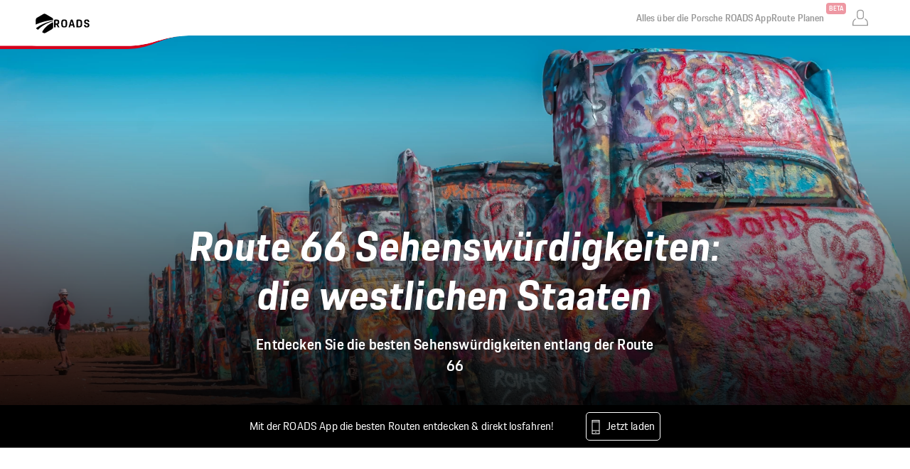

--- FILE ---
content_type: text/html; charset=UTF-8
request_url: https://roads.porsche.com/de/route-66/route-66-sehenswuerdigkeiten
body_size: 78042
content:
<!DOCTYPE html><!--[if lt IE 9]><html class="no-js no-svg ie lt-ie9 lt-ie8 lt-ie7" lang="de-DE" prefix="og: https://ogp.me/ns#"> <![endif]--><!--[if IE 9]><html class="no-js no-svg ie ie9 lt-ie9 lt-ie8" lang="de-DE" prefix="og: https://ogp.me/ns#"> <![endif]--><!--[if gt IE 9]><!--><html class="no-js no-svg" lang="de-DE" prefix="og: https://ogp.me/ns#" data-body-class="page-template-default page page-id-2867 page-child parent-pageid-2836"><!--<![endif]--><head><meta name="apple-itunes-app" content="app-id=1438225964"><meta charset="UTF-8"><meta name="ucid" content="ovXob7Z2X"><style>@charset "UTF-8";:root {  color: #000;  font-family: "PorscheNext", Helvetica, Arial, sans-serif;  font-size: 16px;  -moz-osx-font-smoothing: grayscale;  -webkit-font-smoothing: antialiased;  line-height: 1.5rem;}@font-face {  font-family: "PorscheNext";  font-style: normal;  font-weight: 400;  font-display: swap;  src: url("/wp-content/themes/porsche-roads-website/static/fonts/PorscheNextWLa-Regular.woff2") format("woff2"), url("/wp-content/themes/porsche-roads-website/static/fonts/PorscheNextWLa-Regular.woff") format("woff");}@font-face {  font-family: "PorscheNext";  font-style: italic;  font-weight: 400;  font-display: swap;  src: url("/wp-content/themes/porsche-roads-website/static/fonts/PorscheNextWLa-Italic.woff2") format("woff2"), url("/wp-content/themes/porsche-roads-website/static/fonts/PorscheNextWLa-Italic.woff") format("woff");}@font-face {  font-family: "PorscheNext";  font-style: normal;  font-weight: 100;  font-display: swap;  src: url("/wp-content/themes/porsche-roads-website/static/fonts/PorscheNextWLa-Thin.woff2") format("woff2"), url("/wp-content/themes/porsche-roads-website/static/fonts/PorscheNextWLa-Thin.woff") format("woff");}@font-face {  font-family: "PorscheNext";  font-style: italic;  font-weight: 100;  font-display: swap;  src: url("/wp-content/themes/porsche-roads-website/static/fonts/PorscheNextWLa-ThinItalic.woff2") format("woff2"), url("/wp-content/themes/porsche-roads-website/static/fonts/PorscheNextWLa-ThinItalic.woff") format("woff");}@font-face {  font-family: "PorscheNext";  font-style: normal;  font-weight: 600;  font-display: swap;  src: url("/wp-content/themes/porsche-roads-website/static/fonts/PorscheNextWLa-SemiBold.woff2") format("woff2"), url("/wp-content/themes/porsche-roads-website/static/fonts/PorscheNextWLa-SemiBold.woff") format("woff");}@font-face {  font-family: "PorscheNext";  font-style: normal;  font-weight: 700;  font-display: swap;  src: url("/wp-content/themes/porsche-roads-website/static/fonts/PorscheNextWLa-Bold.woff2") format("woff2"), url("/wp-content/themes/porsche-roads-website/static/fonts/PorscheNextWLa-Bold.woff") format("woff");}@font-face {  font-family: "PorscheNext";  font-style: italic;  font-weight: 700;  font-display: swap;  src: url("/wp-content/themes/porsche-roads-website/static/fonts/PorscheNextWLa-BoldItalic.woff2") format("woff2"), url("/wp-content/themes/porsche-roads-website/static/fonts/PorscheNextWLa-BoldItalic.woff") format("woff");}* {  box-sizing: border-box;}*::before, *::after {  box-sizing: border-box;}body {  margin: 0;  padding: 0;}body:not(.wp-admin),body .editor-styles-wrapper {  font-family: sans-serif;}body:not(.wp-admin)::after {  position: fixed;  top: -100px;  left: -100px;  content: "phone";}@media (min-width: 641px) and (min-height: 500px) {  body:not(.wp-admin)::after {    content: "tablet";  }}@media (min-width: 1025px) {  body:not(.wp-admin)::after {    content: "desktop";  }}@media (max-width: 640px) {  body.menu-open {    overflow: hidden;  }}.article > p {  display: none;}.article-body {  overflow: hidden;}.content-wrapper {  overflow: hidden;}.content-block {  position: relative;  margin: 100px 0 0;  opacity: 1;}@media (min-width: 1025px) {  .content-block {    margin: 150px 0 0;  }}.article .content-block:last-child, .wp-block:last-child .content-block {  margin-bottom: 0;}.content-block:first-of-type {  margin-top: 0;}.has-app-banner .content-block--big-stage + .content-block {  margin-top: 40px;}@media (min-width: 1025px) {  .has-app-banner .content-block--big-stage + .content-block {    margin-top: 90px;  }}.content-block[class*=content-block--text-media] + .content-block[class*=content-block--text-media] {  margin-top: 70px;}@media (min-width: 641px) and (min-height: 500px) {  .content-block[class*=content-block--text-media] + .content-block[class*=content-block--text-media] {    margin-top: 75px;  }}@media (min-width: 1025px) {  .content-block[class*=content-block--text-media] + .content-block[class*=content-block--text-media] {    margin-top: 100px;  }}img,picture {  display: inline-block;  width: 100%;  height: auto;  line-height: 0;}#svg-sprite {  display: none;}html[data-body-class*=page-template-page-webtool] {  height: 100%;}.page-template-page-webtool, .page-template-page-webtool .wrapper, .page-template-page-webtool .content-wrapper, .page-template-page-webtool article {  height: 100%;}.hidden {  display: none !important;}@media (max-width: 640px) {  .hidden-phone {    display: none !important;  }}@media (min-width: 641px) and (min-height: 500px) {  .hidden-tablet-up {    display: none !important;  }}@media (min-width: 641px) and (min-height: 500px) and (max-width: 1024px) {  .hidden-tablet {    display: none !important;  }}@media (max-width: 1024px) {  .hidden-portable {    display: none !important;  }}@media (min-width: 1025px) {  .hidden-desktop-up {    display: none !important;  }}@media (min-width: 1441px) {  .hidden-desktop-wide-up {    display: none !important;  }}@media (min-width: 2300px) {  .hidden-desktop-ultrawide-up {    display: none !important;  }}.background-cover {  background-repeat: no-repeat;  background-position: center center;  background-size: cover;}.media-queries-detector {  position: absolute;  top: 0;  left: -100px;  display: block;  width: 0;  height: auto;  opacity: 0;  pointer-events: none;}.media-queries-detector::before {  content: "phone|tablet-up|tablet|portable|desktop-up|desktop-wide-up|desktop-ultrawide-up";}.media-queries-detector::after {  content: "(max-width: 640px)|(min-width: 641px) and (min-height: 500px)|(min-width: 641px) and (min-height: 500px) and (max-width: 1024px)|(max-width: 1024px)|(min-width: 1025px)|(min-width: 1441px)|(min-width: 2300px)";}/** * Grid Max Width * If Viewport is bigger, than Grid is limited to this width * If relative use relW function in .g {}**//** * Gutter * If relative use relW function in .g {}**//** * Grid margins Left & Right combined * The Margins are not applied, they're subtracted from the grid width * If relative use relW function in .g {}**//** * CANVAS DEFINITION**//** * RELATIVE UNIT DEFINITION**/:root {  --vw-unit: 0.2666666667vw;  --vh-unit: 0.1499250375vh;}@media (min-width: 641px) and (min-height: 500px) {  :root {    --vw-unit: 0.1149425287vw;    --vh-unit: 0.0862068966vh;  }}@media (min-width: 1025px) {  :root {    --vw-unit: 0.0649350649vw;    --vh-unit: 0.0925925926vh;  }}@media (min-width: 1540px) {  :root {    --vw-unit: 1px;  }}/*HOW TO USE THE GRID SYSTEMOn the parent element, use the class "g".On the child elements, use a class "gi-{start column}-{end column}" or "gi-{start column}s{width columns}"Example – a child that starts in column 3 and ends in column 8:<div class="gi-3-8" />Example – a child that starts in column 2 and spans 6 columns:<div class="gi-2s6" />Use additional classes to change the layout per media query: "gi-{start column}-{end column}-{media query}"Example – a child that starts in column 1 and ends in column 8, but starts in column 3 in the media query "tablet-up":<div class="gi-1-8 gi-3-8-tablet-up" />Example – a child that starts in column 1 and spans 2 columns, but spans 4 columns in the media query "desktop-up":<div class="gi-1s2 gi-1s4-desktop-up" />Beware: All column numbers are calculated using the highest available number of columns in any viewport and scaled down.Example – a grid that has 4 columns on small viewports, but 12 columns in media queries for larger viewports:In this grid, all class numbers will be based on 12 columns and scaled down for the 4-column version.The class "gi-1-6" will result in a child that starts in column 1 and ends in column 2 on small viewports,but actually ends in column 6 on larger viewports.The intent of this conversion is to minimize the necessity for the aforementioned additional re-layout classes.A child with the class "gi-1-6" takes up half of the grid, even when that grid has fewer columns on smaller viewports.If the grid is needed inside of a child element, the "g" class can be used on the element or any element inside it.This sub-grid does not have outer margin columns and uses the same number of columns that the element itself occupies.If no other CSS interferes, the columns of a sub-grid should line up perfectly with the columns of the parent grid.Example:<div class="g">  <div class="gi-1-6">    <div class="g" /> <-- This grid will only have 6 columns  </div></div>Known issue:A sub-grid inside an element that spans 1 grid column itself will not line up with its parent grid becauserepeat(0, ...) does not work.*/.g {  position: relative;  display: grid;  width: 100%;  grid-template-rows: auto;  grid-template-columns: [fullsize-start] 25fr repeat(calc(var(--colPhone, 4) - 1), [col-start] 64fr [col-end] 23fr) [col-start] 64fr [col-end] 25fr [fullsize-end];  grid-column-gap: 0;  justify-content: stretch;}@media (min-width: 641px) and (min-height: 500px) {  .g {    grid-template-columns: [fullsize-start] 50fr repeat(calc(var(--colTablet, 8) - 1), [col-start] 70fr [col-end] 30fr) [col-start] 70fr [col-end] 50fr [fullsize-end];  }}@media (min-width: 1025px) {  .g {    grid-template-columns: [fullsize-start] calc((100% - 1540px) / 2) 75fr repeat(calc(var(--colDesktop, 12) - 1), [col-start] 81fr [col-end] 38fr) [col-start] 81fr [col-end] 75fr calc((100% - 1540px) / 2) [fullsize-end];  }}.g {  margin: 0 auto;}.g--inner,.g .g {  grid-template-columns: repeat(calc(var(--innerCols, 4) - 1), [col-start] 64fr [col-end] 23fr) [col-start] 64fr [col-end];}@media (min-width: 641px) and (min-height: 500px) {  .g--inner,.g .g {    grid-template-columns: repeat(calc(var(--innerCols, 8) - 1), [col-start] 70fr [col-end] 30fr) [col-start] 70fr [col-end];  }}@media (min-width: 1025px) {  .g--inner,.g .g {    grid-template-columns: repeat(calc(var(--innerCols, 12) - 1), [col-start] 81fr [col-end] 38fr) [col-start] 81fr [col-end];  }}.g--inner {  position: relative;  display: grid;  grid-template-rows: auto;}.gi {  width: 100%;  word-break: break-word;  -webkit-hyphens: auto;          hyphens: auto;}/*** Cascading grid definitions* + media query overrides**/.gi-3-12, .gi-3s10, .gi-3-11, .gi-3s9, .gi-3-10, .gi-3s8, .gi-3-9, .gi-3s7, .gi-3-8, .gi-3s6, .gi-3-7, .gi-3s5, .gi-3-6, .gi-3s4, .gi-3-5, .gi-3s3, .gi-3-4, .gi-3s2, .gi-3-3, .gi-3s1, .gi-2-12, .gi-2s11, .gi-2-11, .gi-2s10, .gi-2-10, .gi-2s9, .gi-2-9, .gi-2s8, .gi-2-8, .gi-2s7, .gi-2-7, .gi-2s6, .gi-2-6, .gi-2s5, .gi-2-5, .gi-2s4, .gi-2-4, .gi-2s3, .gi-2-3, .gi-2s2, .gi-2-2, .gi-2s1, .gi-1-12, .gi-1s12, .gi-1-11, .gi-1s11, .gi-1-10, .gi-1s10, .gi-1-9, .gi-1s9, .gi-1-8, .gi-1s8, .gi-1-7, .gi-1s7, .gi-1-6, .gi-1s6, .gi-1-5, .gi-1s5, .gi-1-4, .gi-1s4, .gi-1-3, .gi-1s3, .gi-1-2, .gi-1s2, .gi-1-1, .gi-1s1 {  grid-column-start: col-start 1;}.gi-3-3, .gi-2-3, .gi-2-2, .gi-1-3, .gi-1-2, .gi-1-1 {  grid-column-end: col-end 1;}.gi-12-12, .gi-12s1, .gi-11-12, .gi-11s2, .gi-11-11, .gi-11s1, .gi-10-12, .gi-10s3, .gi-10-11, .gi-10s2, .gi-10-10, .gi-10s1, .gi-9-9, .gi-9s1, .gi-8-9, .gi-8s2, .gi-8-8, .gi-8s1, .gi-7-9, .gi-7s3, .gi-7-8, .gi-7s2, .gi-7-7, .gi-7s1, .gi-6-6, .gi-6s1, .gi-5-6, .gi-5s2, .gi-5-5, .gi-5s1, .gi-4-6, .gi-4s3, .gi-4-5, .gi-4s2, .gi-4-4, .gi-4s1, .gi-3-3, .gi-3s1, .gi-2-3, .gi-2s2, .gi-2-2, .gi-2s1, .gi-1-3, .gi-1s3, .gi-1-2, .gi-1s2, .gi-1-1, .gi-1s1 {  --innerCols: 1;}.gi-12s1, .gi-11s2, .gi-11s1, .gi-10s3, .gi-10s2, .gi-10s1, .gi-9s1, .gi-8s2, .gi-8s1, .gi-7s3, .gi-7s2, .gi-7s1, .gi-6s1, .gi-5s2, .gi-5s1, .gi-4s3, .gi-4s2, .gi-4s1, .gi-3s1, .gi-2s2, .gi-2s1, .gi-1s3, .gi-1s2, .gi-1s1 {  grid-column-end: span 1;}.gi-6-12, .gi-6s7, .gi-6-11, .gi-6s6, .gi-6-10, .gi-6s5, .gi-6-9, .gi-6s4, .gi-6-8, .gi-6s3, .gi-6-7, .gi-6s2, .gi-6-6, .gi-6s1, .gi-5-12, .gi-5s8, .gi-5-11, .gi-5s7, .gi-5-10, .gi-5s6, .gi-5-9, .gi-5s5, .gi-5-8, .gi-5s4, .gi-5-7, .gi-5s3, .gi-5-6, .gi-5s2, .gi-5-5, .gi-5s1, .gi-4-12, .gi-4s9, .gi-4-11, .gi-4s8, .gi-4-10, .gi-4s7, .gi-4-9, .gi-4s6, .gi-4-8, .gi-4s5, .gi-4-7, .gi-4s4, .gi-4-6, .gi-4s3, .gi-4-5, .gi-4s2, .gi-4-4, .gi-4s1 {  grid-column-start: col-start 2;}.gi-6-6, .gi-5-6, .gi-5-5, .gi-4-6, .gi-4-5, .gi-4-4, .gi-3-6, .gi-3-5, .gi-3-4, .gi-2-6, .gi-2-5, .gi-2-4, .gi-1-6, .gi-1-5, .gi-1-4 {  grid-column-end: col-end 2;}.gi-9-12, .gi-9s4, .gi-9-11, .gi-9s3, .gi-9-10, .gi-9s2, .gi-8-12, .gi-8s5, .gi-8-11, .gi-8s4, .gi-8-10, .gi-8s3, .gi-7-12, .gi-7s6, .gi-7-11, .gi-7s5, .gi-7-10, .gi-7s4, .gi-6-9, .gi-6s4, .gi-6-8, .gi-6s3, .gi-6-7, .gi-6s2, .gi-5-9, .gi-5s5, .gi-5-8, .gi-5s4, .gi-5-7, .gi-5s3, .gi-4-9, .gi-4s6, .gi-4-8, .gi-4s5, .gi-4-7, .gi-4s4, .gi-3-6, .gi-3s4, .gi-3-5, .gi-3s3, .gi-3-4, .gi-3s2, .gi-2-6, .gi-2s5, .gi-2-5, .gi-2s4, .gi-2-4, .gi-2s3, .gi-1-6, .gi-1s6, .gi-1-5, .gi-1s5, .gi-1-4, .gi-1s4 {  --innerCols: 2;}.gi-9s4, .gi-9s3, .gi-9s2, .gi-8s5, .gi-8s4, .gi-8s3, .gi-7s6, .gi-7s5, .gi-7s4, .gi-6s4, .gi-6s3, .gi-6s2, .gi-5s5, .gi-5s4, .gi-5s3, .gi-4s6, .gi-4s5, .gi-4s4, .gi-3s4, .gi-3s3, .gi-3s2, .gi-2s5, .gi-2s4, .gi-2s3, .gi-1s6, .gi-1s5, .gi-1s4 {  grid-column-end: span 3;}.gi-9-12, .gi-9s4, .gi-9-11, .gi-9s3, .gi-9-10, .gi-9s2, .gi-9-9, .gi-9s1, .gi-8-12, .gi-8s5, .gi-8-11, .gi-8s4, .gi-8-10, .gi-8s3, .gi-8-9, .gi-8s2, .gi-8-8, .gi-8s1, .gi-7-12, .gi-7s6, .gi-7-11, .gi-7s5, .gi-7-10, .gi-7s4, .gi-7-9, .gi-7s3, .gi-7-8, .gi-7s2, .gi-7-7, .gi-7s1 {  grid-column-start: col-start 3;}.gi-9-9, .gi-8-9, .gi-8-8, .gi-7-9, .gi-7-8, .gi-7-7, .gi-6-9, .gi-6-8, .gi-6-7, .gi-5-9, .gi-5-8, .gi-5-7, .gi-4-9, .gi-4-8, .gi-4-7, .gi-3-9, .gi-3-8, .gi-3-7, .gi-2-9, .gi-2-8, .gi-2-7, .gi-1-9, .gi-1-8, .gi-1-7 {  grid-column-end: col-end 3;}.gi-6-12, .gi-6s7, .gi-6-11, .gi-6s6, .gi-6-10, .gi-6s5, .gi-5-12, .gi-5s8, .gi-5-11, .gi-5s7, .gi-5-10, .gi-5s6, .gi-4-12, .gi-4s9, .gi-4-11, .gi-4s8, .gi-4-10, .gi-4s7, .gi-3-9, .gi-3s7, .gi-3-8, .gi-3s6, .gi-3-7, .gi-3s5, .gi-2-9, .gi-2s8, .gi-2-8, .gi-2s7, .gi-2-7, .gi-2s6, .gi-1-9, .gi-1s9, .gi-1-8, .gi-1s8, .gi-1-7, .gi-1s7 {  --innerCols: 3;}.gi-6s7, .gi-6s6, .gi-6s5, .gi-5s8, .gi-5s7, .gi-5s6, .gi-4s9, .gi-4s8, .gi-4s7, .gi-3s7, .gi-3s6, .gi-3s5, .gi-2s8, .gi-2s7, .gi-2s6, .gi-1s9, .gi-1s8, .gi-1s7 {  grid-column-end: span 5;}.gi-12-12, .gi-12s1, .gi-11-12, .gi-11s2, .gi-11-11, .gi-11s1, .gi-10-12, .gi-10s3, .gi-10-11, .gi-10s2, .gi-10-10, .gi-10s1 {  grid-column-start: col-start 4;}.gi-12-12, .gi-11-12, .gi-11-11, .gi-10-12, .gi-10-11, .gi-10-10, .gi-9-12, .gi-9-11, .gi-9-10, .gi-8-12, .gi-8-11, .gi-8-10, .gi-7-12, .gi-7-11, .gi-7-10, .gi-6-12, .gi-6-11, .gi-6-10, .gi-5-12, .gi-5-11, .gi-5-10, .gi-4-12, .gi-4-11, .gi-4-10, .gi-3-12, .gi-3-11, .gi-3-10, .gi-2-12, .gi-2-11, .gi-2-10, .gi-1-12, .gi-1-11, .gi-1-10 {  grid-column-end: col-end 4;}.gi-3-12, .gi-3s10, .gi-3-11, .gi-3s9, .gi-3-10, .gi-3s8, .gi-2-12, .gi-2s11, .gi-2-11, .gi-2s10, .gi-2-10, .gi-2s9, .gi-1-12, .gi-1s12, .gi-1-11, .gi-1s11, .gi-1-10, .gi-1s10 {  --innerCols: 4;}.gi-3s10, .gi-3s9, .gi-3s8, .gi-2s11, .gi-2s10, .gi-2s9, .gi-1s12, .gi-1s11, .gi-1s10 {  grid-column-end: span 7;}@media (min-width: 641px) and (min-height: 500px) {  .gi-1-12, .gi-1s12, .gi-1-11, .gi-1s11, .gi-1-10, .gi-1s10, .gi-1-9, .gi-1s9, .gi-1-8, .gi-1s8, .gi-1-7, .gi-1s7, .gi-1-6, .gi-1s6, .gi-1-5, .gi-1s5, .gi-1-4, .gi-1s4, .gi-1-3, .gi-1s3, .gi-1-2, .gi-1s2, .gi-1-1, .gi-1s1 {    grid-column-start: col-start 1;  }  .gi-1-1 {    grid-column-end: col-end 1;  }  .gi-12-12, .gi-12s1, .gi-11-12, .gi-11s2, .gi-11-11, .gi-11s1, .gi-10-10, .gi-10s1, .gi-9-9, .gi-9s1, .gi-8-9, .gi-8s2, .gi-8-8, .gi-8s1, .gi-7-7, .gi-7s1, .gi-6-6, .gi-6s1, .gi-5-6, .gi-5s2, .gi-5-5, .gi-5s1, .gi-4-4, .gi-4s1, .gi-3-3, .gi-3s1, .gi-2-3, .gi-2s2, .gi-2-2, .gi-2s1, .gi-1-1, .gi-1s1 {    --innerCols: 1;  }  .gi-12s1, .gi-11s2, .gi-11s1, .gi-10s1, .gi-9s1, .gi-8s2, .gi-8s1, .gi-7s1, .gi-6s1, .gi-5s2, .gi-5s1, .gi-4s1, .gi-3s1, .gi-2s2, .gi-2s1, .gi-1s1 {    grid-column-end: span 1;  }  .gi-3-12, .gi-3s10, .gi-3-11, .gi-3s9, .gi-3-10, .gi-3s8, .gi-3-9, .gi-3s7, .gi-3-8, .gi-3s6, .gi-3-7, .gi-3s5, .gi-3-6, .gi-3s4, .gi-3-5, .gi-3s3, .gi-3-4, .gi-3s2, .gi-3-3, .gi-3s1, .gi-2-12, .gi-2s11, .gi-2-11, .gi-2s10, .gi-2-10, .gi-2s9, .gi-2-9, .gi-2s8, .gi-2-8, .gi-2s7, .gi-2-7, .gi-2s6, .gi-2-6, .gi-2s5, .gi-2-5, .gi-2s4, .gi-2-4, .gi-2s3, .gi-2-3, .gi-2s2, .gi-2-2, .gi-2s1 {    grid-column-start: col-start 2;  }  .gi-3-3, .gi-2-3, .gi-2-2, .gi-1-3, .gi-1-2 {    grid-column-end: col-end 2;  }  .gi-10-12, .gi-10s3, .gi-10-11, .gi-10s2, .gi-9-10, .gi-9s2, .gi-8-10, .gi-8s3, .gi-7-9, .gi-7s3, .gi-7-8, .gi-7s2, .gi-6-7, .gi-6s2, .gi-5-7, .gi-5s3, .gi-4-6, .gi-4s3, .gi-4-5, .gi-4s2, .gi-3-4, .gi-3s2, .gi-2-4, .gi-2s3, .gi-1-3, .gi-1s3, .gi-1-2, .gi-1s2 {    --innerCols: 2;  }  .gi-10s3, .gi-10s2, .gi-9s2, .gi-8s3, .gi-7s3, .gi-7s2, .gi-6s2, .gi-5s3, .gi-4s3, .gi-4s2, .gi-3s2, .gi-2s3, .gi-1s3, .gi-1s2 {    grid-column-end: span 3;  }  .gi-4-12, .gi-4s9, .gi-4-11, .gi-4s8, .gi-4-10, .gi-4s7, .gi-4-9, .gi-4s6, .gi-4-8, .gi-4s5, .gi-4-7, .gi-4s4, .gi-4-6, .gi-4s3, .gi-4-5, .gi-4s2, .gi-4-4, .gi-4s1 {    grid-column-start: col-start 3;  }  .gi-4-4, .gi-3-4, .gi-2-4, .gi-1-4 {    grid-column-end: col-end 3;  }  .gi-9-12, .gi-9s4, .gi-9-11, .gi-9s3, .gi-8-12, .gi-8s5, .gi-8-11, .gi-8s4, .gi-7-10, .gi-7s4, .gi-6-9, .gi-6s4, .gi-6-8, .gi-6s3, .gi-5-9, .gi-5s5, .gi-5-8, .gi-5s4, .gi-4-7, .gi-4s4, .gi-3-6, .gi-3s4, .gi-3-5, .gi-3s3, .gi-2-6, .gi-2s5, .gi-2-5, .gi-2s4, .gi-1-4, .gi-1s4 {    --innerCols: 3;  }  .gi-9s4, .gi-9s3, .gi-8s5, .gi-8s4, .gi-7s4, .gi-6s4, .gi-6s3, .gi-5s5, .gi-5s4, .gi-4s4, .gi-3s4, .gi-3s3, .gi-2s5, .gi-2s4, .gi-1s4 {    grid-column-end: span 5;  }  .gi-6-12, .gi-6s7, .gi-6-11, .gi-6s6, .gi-6-10, .gi-6s5, .gi-6-9, .gi-6s4, .gi-6-8, .gi-6s3, .gi-6-7, .gi-6s2, .gi-6-6, .gi-6s1, .gi-5-12, .gi-5s8, .gi-5-11, .gi-5s7, .gi-5-10, .gi-5s6, .gi-5-9, .gi-5s5, .gi-5-8, .gi-5s4, .gi-5-7, .gi-5s3, .gi-5-6, .gi-5s2, .gi-5-5, .gi-5s1 {    grid-column-start: col-start 4;  }  .gi-6-6, .gi-5-6, .gi-5-5, .gi-4-6, .gi-4-5, .gi-3-6, .gi-3-5, .gi-2-6, .gi-2-5, .gi-1-6, .gi-1-5 {    grid-column-end: col-end 4;  }  .gi-7-12, .gi-7s6, .gi-7-11, .gi-7s5, .gi-6-10, .gi-6s5, .gi-5-10, .gi-5s6, .gi-4-9, .gi-4s6, .gi-4-8, .gi-4s5, .gi-3-7, .gi-3s5, .gi-2-7, .gi-2s6, .gi-1-6, .gi-1s6, .gi-1-5, .gi-1s5 {    --innerCols: 4;  }  .gi-7s6, .gi-7s5, .gi-6s5, .gi-5s6, .gi-4s6, .gi-4s5, .gi-3s5, .gi-2s6, .gi-1s6, .gi-1s5 {    grid-column-end: span 7;  }  .gi-7-12, .gi-7s6, .gi-7-11, .gi-7s5, .gi-7-10, .gi-7s4, .gi-7-9, .gi-7s3, .gi-7-8, .gi-7s2, .gi-7-7, .gi-7s1 {    grid-column-start: col-start 5;  }  .gi-7-7, .gi-6-7, .gi-5-7, .gi-4-7, .gi-3-7, .gi-2-7, .gi-1-7 {    grid-column-end: col-end 5;  }  .gi-6-12, .gi-6s7, .gi-6-11, .gi-6s6, .gi-5-12, .gi-5s8, .gi-5-11, .gi-5s7, .gi-4-10, .gi-4s7, .gi-3-9, .gi-3s7, .gi-3-8, .gi-3s6, .gi-2-9, .gi-2s8, .gi-2-8, .gi-2s7, .gi-1-7, .gi-1s7 {    --innerCols: 5;  }  .gi-6s7, .gi-6s6, .gi-5s8, .gi-5s7, .gi-4s7, .gi-3s7, .gi-3s6, .gi-2s8, .gi-2s7, .gi-1s7 {    grid-column-end: span 9;  }  .gi-9-12, .gi-9s4, .gi-9-11, .gi-9s3, .gi-9-10, .gi-9s2, .gi-9-9, .gi-9s1, .gi-8-12, .gi-8s5, .gi-8-11, .gi-8s4, .gi-8-10, .gi-8s3, .gi-8-9, .gi-8s2, .gi-8-8, .gi-8s1 {    grid-column-start: col-start 6;  }  .gi-9-9, .gi-8-9, .gi-8-8, .gi-7-9, .gi-7-8, .gi-6-9, .gi-6-8, .gi-5-9, .gi-5-8, .gi-4-9, .gi-4-8, .gi-3-9, .gi-3-8, .gi-2-9, .gi-2-8, .gi-1-9, .gi-1-8 {    grid-column-end: col-end 6;  }  .gi-4-12, .gi-4s9, .gi-4-11, .gi-4s8, .gi-3-10, .gi-3s8, .gi-2-10, .gi-2s9, .gi-1-9, .gi-1s9, .gi-1-8, .gi-1s8 {    --innerCols: 6;  }  .gi-4s9, .gi-4s8, .gi-3s8, .gi-2s9, .gi-1s9, .gi-1s8 {    grid-column-end: span 11;  }  .gi-10-12, .gi-10s3, .gi-10-11, .gi-10s2, .gi-10-10, .gi-10s1 {    grid-column-start: col-start 7;  }  .gi-10-10, .gi-9-10, .gi-8-10, .gi-7-10, .gi-6-10, .gi-5-10, .gi-4-10, .gi-3-10, .gi-2-10, .gi-1-10 {    grid-column-end: col-end 7;  }  .gi-3-12, .gi-3s10, .gi-3-11, .gi-3s9, .gi-2-12, .gi-2s11, .gi-2-11, .gi-2s10, .gi-1-10, .gi-1s10 {    --innerCols: 7;  }  .gi-3s10, .gi-3s9, .gi-2s11, .gi-2s10, .gi-1s10 {    grid-column-end: span 13;  }  .gi-12-12, .gi-12s1, .gi-11-12, .gi-11s2, .gi-11-11, .gi-11s1 {    grid-column-start: col-start 8;  }  .gi-12-12, .gi-11-12, .gi-11-11, .gi-10-12, .gi-10-11, .gi-9-12, .gi-9-11, .gi-8-12, .gi-8-11, .gi-7-12, .gi-7-11, .gi-6-12, .gi-6-11, .gi-5-12, .gi-5-11, .gi-4-12, .gi-4-11, .gi-3-12, .gi-3-11, .gi-2-12, .gi-2-11, .gi-1-12, .gi-1-11 {    grid-column-end: col-end 8;  }  .gi-1-12, .gi-1s12, .gi-1-11, .gi-1s11 {    --innerCols: 8;  }  .gi-1s12, .gi-1s11 {    grid-column-end: span 15;  }}@media (min-width: 1025px) {  .gi-1-12, .gi-1s12, .gi-1-11, .gi-1s11, .gi-1-10, .gi-1s10, .gi-1-9, .gi-1s9, .gi-1-8, .gi-1s8, .gi-1-7, .gi-1s7, .gi-1-6, .gi-1s6, .gi-1-5, .gi-1s5, .gi-1-4, .gi-1s4, .gi-1-3, .gi-1s3, .gi-1-2, .gi-1s2, .gi-1-1, .gi-1s1 {    grid-column-start: col-start 1;  }  .gi-1-1 {    grid-column-end: col-end 1;  }  .gi-12-12, .gi-12s1, .gi-11-11, .gi-11s1, .gi-10-10, .gi-10s1, .gi-9-9, .gi-9s1, .gi-8-8, .gi-8s1, .gi-7-7, .gi-7s1, .gi-6-6, .gi-6s1, .gi-5-5, .gi-5s1, .gi-4-4, .gi-4s1, .gi-3-3, .gi-3s1, .gi-2-2, .gi-2s1, .gi-1-1, .gi-1s1 {    --innerCols: 1;  }  .gi-12s1, .gi-11s1, .gi-10s1, .gi-9s1, .gi-8s1, .gi-7s1, .gi-6s1, .gi-5s1, .gi-4s1, .gi-3s1, .gi-2s1, .gi-1s1 {    grid-column-end: span 1;  }  .gi-2-12, .gi-2s11, .gi-2-11, .gi-2s10, .gi-2-10, .gi-2s9, .gi-2-9, .gi-2s8, .gi-2-8, .gi-2s7, .gi-2-7, .gi-2s6, .gi-2-6, .gi-2s5, .gi-2-5, .gi-2s4, .gi-2-4, .gi-2s3, .gi-2-3, .gi-2s2, .gi-2-2, .gi-2s1 {    grid-column-start: col-start 2;  }  .gi-2-2, .gi-1-2 {    grid-column-end: col-end 2;  }  .gi-11-12, .gi-11s2, .gi-10-11, .gi-10s2, .gi-9-10, .gi-9s2, .gi-8-9, .gi-8s2, .gi-7-8, .gi-7s2, .gi-6-7, .gi-6s2, .gi-5-6, .gi-5s2, .gi-4-5, .gi-4s2, .gi-3-4, .gi-3s2, .gi-2-3, .gi-2s2, .gi-1-2, .gi-1s2 {    --innerCols: 2;  }  .gi-11s2, .gi-10s2, .gi-9s2, .gi-8s2, .gi-7s2, .gi-6s2, .gi-5s2, .gi-4s2, .gi-3s2, .gi-2s2, .gi-1s2 {    grid-column-end: span 3;  }  .gi-3-12, .gi-3s10, .gi-3-11, .gi-3s9, .gi-3-10, .gi-3s8, .gi-3-9, .gi-3s7, .gi-3-8, .gi-3s6, .gi-3-7, .gi-3s5, .gi-3-6, .gi-3s4, .gi-3-5, .gi-3s3, .gi-3-4, .gi-3s2, .gi-3-3, .gi-3s1 {    grid-column-start: col-start 3;  }  .gi-3-3, .gi-2-3, .gi-1-3 {    grid-column-end: col-end 3;  }  .gi-10-12, .gi-10s3, .gi-9-11, .gi-9s3, .gi-8-10, .gi-8s3, .gi-7-9, .gi-7s3, .gi-6-8, .gi-6s3, .gi-5-7, .gi-5s3, .gi-4-6, .gi-4s3, .gi-3-5, .gi-3s3, .gi-2-4, .gi-2s3, .gi-1-3, .gi-1s3 {    --innerCols: 3;  }  .gi-10s3, .gi-9s3, .gi-8s3, .gi-7s3, .gi-6s3, .gi-5s3, .gi-4s3, .gi-3s3, .gi-2s3, .gi-1s3 {    grid-column-end: span 5;  }  .gi-4-12, .gi-4s9, .gi-4-11, .gi-4s8, .gi-4-10, .gi-4s7, .gi-4-9, .gi-4s6, .gi-4-8, .gi-4s5, .gi-4-7, .gi-4s4, .gi-4-6, .gi-4s3, .gi-4-5, .gi-4s2, .gi-4-4, .gi-4s1 {    grid-column-start: col-start 4;  }  .gi-4-4, .gi-3-4, .gi-2-4, .gi-1-4 {    grid-column-end: col-end 4;  }  .gi-9-12, .gi-9s4, .gi-8-11, .gi-8s4, .gi-7-10, .gi-7s4, .gi-6-9, .gi-6s4, .gi-5-8, .gi-5s4, .gi-4-7, .gi-4s4, .gi-3-6, .gi-3s4, .gi-2-5, .gi-2s4, .gi-1-4, .gi-1s4 {    --innerCols: 4;  }  .gi-9s4, .gi-8s4, .gi-7s4, .gi-6s4, .gi-5s4, .gi-4s4, .gi-3s4, .gi-2s4, .gi-1s4 {    grid-column-end: span 7;  }  .gi-5-12, .gi-5s8, .gi-5-11, .gi-5s7, .gi-5-10, .gi-5s6, .gi-5-9, .gi-5s5, .gi-5-8, .gi-5s4, .gi-5-7, .gi-5s3, .gi-5-6, .gi-5s2, .gi-5-5, .gi-5s1 {    grid-column-start: col-start 5;  }  .gi-5-5, .gi-4-5, .gi-3-5, .gi-2-5, .gi-1-5 {    grid-column-end: col-end 5;  }  .gi-8-12, .gi-8s5, .gi-7-11, .gi-7s5, .gi-6-10, .gi-6s5, .gi-5-9, .gi-5s5, .gi-4-8, .gi-4s5, .gi-3-7, .gi-3s5, .gi-2-6, .gi-2s5, .gi-1-5, .gi-1s5 {    --innerCols: 5;  }  .gi-8s5, .gi-7s5, .gi-6s5, .gi-5s5, .gi-4s5, .gi-3s5, .gi-2s5, .gi-1s5 {    grid-column-end: span 9;  }  .gi-6-12, .gi-6s7, .gi-6-11, .gi-6s6, .gi-6-10, .gi-6s5, .gi-6-9, .gi-6s4, .gi-6-8, .gi-6s3, .gi-6-7, .gi-6s2, .gi-6-6, .gi-6s1 {    grid-column-start: col-start 6;  }  .gi-6-6, .gi-5-6, .gi-4-6, .gi-3-6, .gi-2-6, .gi-1-6 {    grid-column-end: col-end 6;  }  .gi-7-12, .gi-7s6, .gi-6-11, .gi-6s6, .gi-5-10, .gi-5s6, .gi-4-9, .gi-4s6, .gi-3-8, .gi-3s6, .gi-2-7, .gi-2s6, .gi-1-6, .gi-1s6 {    --innerCols: 6;  }  .gi-7s6, .gi-6s6, .gi-5s6, .gi-4s6, .gi-3s6, .gi-2s6, .gi-1s6 {    grid-column-end: span 11;  }  .gi-7-12, .gi-7s6, .gi-7-11, .gi-7s5, .gi-7-10, .gi-7s4, .gi-7-9, .gi-7s3, .gi-7-8, .gi-7s2, .gi-7-7, .gi-7s1 {    grid-column-start: col-start 7;  }  .gi-7-7, .gi-6-7, .gi-5-7, .gi-4-7, .gi-3-7, .gi-2-7, .gi-1-7 {    grid-column-end: col-end 7;  }  .gi-6-12, .gi-6s7, .gi-5-11, .gi-5s7, .gi-4-10, .gi-4s7, .gi-3-9, .gi-3s7, .gi-2-8, .gi-2s7, .gi-1-7, .gi-1s7 {    --innerCols: 7;  }  .gi-6s7, .gi-5s7, .gi-4s7, .gi-3s7, .gi-2s7, .gi-1s7 {    grid-column-end: span 13;  }  .gi-8-12, .gi-8s5, .gi-8-11, .gi-8s4, .gi-8-10, .gi-8s3, .gi-8-9, .gi-8s2, .gi-8-8, .gi-8s1 {    grid-column-start: col-start 8;  }  .gi-8-8, .gi-7-8, .gi-6-8, .gi-5-8, .gi-4-8, .gi-3-8, .gi-2-8, .gi-1-8 {    grid-column-end: col-end 8;  }  .gi-5-12, .gi-5s8, .gi-4-11, .gi-4s8, .gi-3-10, .gi-3s8, .gi-2-9, .gi-2s8, .gi-1-8, .gi-1s8 {    --innerCols: 8;  }  .gi-5s8, .gi-4s8, .gi-3s8, .gi-2s8, .gi-1s8 {    grid-column-end: span 15;  }  .gi-9-12, .gi-9s4, .gi-9-11, .gi-9s3, .gi-9-10, .gi-9s2, .gi-9-9, .gi-9s1 {    grid-column-start: col-start 9;  }  .gi-9-9, .gi-8-9, .gi-7-9, .gi-6-9, .gi-5-9, .gi-4-9, .gi-3-9, .gi-2-9, .gi-1-9 {    grid-column-end: col-end 9;  }  .gi-4-12, .gi-4s9, .gi-3-11, .gi-3s9, .gi-2-10, .gi-2s9, .gi-1-9, .gi-1s9 {    --innerCols: 9;  }  .gi-4s9, .gi-3s9, .gi-2s9, .gi-1s9 {    grid-column-end: span 17;  }  .gi-10-12, .gi-10s3, .gi-10-11, .gi-10s2, .gi-10-10, .gi-10s1 {    grid-column-start: col-start 10;  }  .gi-10-10, .gi-9-10, .gi-8-10, .gi-7-10, .gi-6-10, .gi-5-10, .gi-4-10, .gi-3-10, .gi-2-10, .gi-1-10 {    grid-column-end: col-end 10;  }  .gi-3-12, .gi-3s10, .gi-2-11, .gi-2s10, .gi-1-10, .gi-1s10 {    --innerCols: 10;  }  .gi-3s10, .gi-2s10, .gi-1s10 {    grid-column-end: span 19;  }  .gi-11-12, .gi-11s2, .gi-11-11, .gi-11s1 {    grid-column-start: col-start 11;  }  .gi-11-11, .gi-10-11, .gi-9-11, .gi-8-11, .gi-7-11, .gi-6-11, .gi-5-11, .gi-4-11, .gi-3-11, .gi-2-11, .gi-1-11 {    grid-column-end: col-end 11;  }  .gi-2-12, .gi-2s11, .gi-1-11, .gi-1s11 {    --innerCols: 11;  }  .gi-2s11, .gi-1s11 {    grid-column-end: span 21;  }  .gi-12-12, .gi-12s1 {    grid-column-start: col-start 12;  }  .gi-12-12, .gi-11-12, .gi-10-12, .gi-9-12, .gi-8-12, .gi-7-12, .gi-6-12, .gi-5-12, .gi-4-12, .gi-3-12, .gi-2-12, .gi-1-12 {    grid-column-end: col-end 12;  }  .gi-1-12, .gi-1s12 {    --innerCols: 12;  }  .gi-1s12 {    grid-column-end: span 23;  }}/*** Column Grid MediaQuery exceptions:* With these exceptions you can define other grid positions and spans* depending on the desired viewport**/@media (max-width: 640px) {  .gi-1-4-phone, .gi-1s4-phone, .gi-1-3-phone, .gi-1s3-phone, .gi-1-2-phone, .gi-1s2-phone, .gi-1-1-phone, .gi-1s1-phone {    grid-column-start: col-start 1;  }  .gi-1-1-phone {    grid-column-end: col-end 1;  }  .gi-4-4-phone, .gi-4s1-phone, .gi-3-3-phone, .gi-3s1-phone, .gi-2-2-phone, .gi-2s1-phone, .gi-1-1-phone, .gi-1s1-phone {    --innerCols: 1;  }  .gi-4s1-phone, .gi-3s1-phone, .gi-2s1-phone, .gi-1s1-phone {    grid-column-end: span 1;  }  .gi-2-4-phone, .gi-2s3-phone, .gi-2-3-phone, .gi-2s2-phone, .gi-2-2-phone, .gi-2s1-phone {    grid-column-start: col-start 2;  }  .gi-2-2-phone, .gi-1-2-phone {    grid-column-end: col-end 2;  }  .gi-3-4-phone, .gi-3s2-phone, .gi-2-3-phone, .gi-2s2-phone, .gi-1-2-phone, .gi-1s2-phone {    --innerCols: 2;  }  .gi-3s2-phone, .gi-2s2-phone, .gi-1s2-phone {    grid-column-end: span 3;  }  .gi-3-4-phone, .gi-3s2-phone, .gi-3-3-phone, .gi-3s1-phone {    grid-column-start: col-start 3;  }  .gi-3-3-phone, .gi-2-3-phone, .gi-1-3-phone {    grid-column-end: col-end 3;  }  .gi-2-4-phone, .gi-2s3-phone, .gi-1-3-phone, .gi-1s3-phone {    --innerCols: 3;  }  .gi-2s3-phone, .gi-1s3-phone {    grid-column-end: span 5;  }  .gi-4-4-phone, .gi-4s1-phone {    grid-column-start: col-start 4;  }  .gi-4-4-phone, .gi-3-4-phone, .gi-2-4-phone, .gi-1-4-phone {    grid-column-end: col-end 4;  }  .gi-1-4-phone, .gi-1s4-phone {    --innerCols: 4;  }  .gi-1s4-phone {    grid-column-end: span 7;  }}@media (min-width: 641px) and (min-height: 500px) {  .gi-1-8-tablet-up, .gi-1s8-tablet-up, .gi-1-7-tablet-up, .gi-1s7-tablet-up, .gi-1-6-tablet-up, .gi-1s6-tablet-up, .gi-1-5-tablet-up, .gi-1s5-tablet-up, .gi-1-4-tablet-up, .gi-1s4-tablet-up, .gi-1-3-tablet-up, .gi-1s3-tablet-up, .gi-1-2-tablet-up, .gi-1s2-tablet-up, .gi-1-1-tablet-up, .gi-1s1-tablet-up {    grid-column-start: col-start 1;  }  .gi-1-1-tablet-up {    grid-column-end: col-end 1;  }  .gi-8-8-tablet-up, .gi-8s1-tablet-up, .gi-7-7-tablet-up, .gi-7s1-tablet-up, .gi-6-6-tablet-up, .gi-6s1-tablet-up, .gi-5-5-tablet-up, .gi-5s1-tablet-up, .gi-4-4-tablet-up, .gi-4s1-tablet-up, .gi-3-3-tablet-up, .gi-3s1-tablet-up, .gi-2-2-tablet-up, .gi-2s1-tablet-up, .gi-1-1-tablet-up, .gi-1s1-tablet-up {    --innerCols: 1;  }  .gi-8s1-tablet-up, .gi-7s1-tablet-up, .gi-6s1-tablet-up, .gi-5s1-tablet-up, .gi-4s1-tablet-up, .gi-3s1-tablet-up, .gi-2s1-tablet-up, .gi-1s1-tablet-up {    grid-column-end: span 1;  }  .gi-2-8-tablet-up, .gi-2s7-tablet-up, .gi-2-7-tablet-up, .gi-2s6-tablet-up, .gi-2-6-tablet-up, .gi-2s5-tablet-up, .gi-2-5-tablet-up, .gi-2s4-tablet-up, .gi-2-4-tablet-up, .gi-2s3-tablet-up, .gi-2-3-tablet-up, .gi-2s2-tablet-up, .gi-2-2-tablet-up, .gi-2s1-tablet-up {    grid-column-start: col-start 2;  }  .gi-2-2-tablet-up, .gi-1-2-tablet-up {    grid-column-end: col-end 2;  }  .gi-7-8-tablet-up, .gi-7s2-tablet-up, .gi-6-7-tablet-up, .gi-6s2-tablet-up, .gi-5-6-tablet-up, .gi-5s2-tablet-up, .gi-4-5-tablet-up, .gi-4s2-tablet-up, .gi-3-4-tablet-up, .gi-3s2-tablet-up, .gi-2-3-tablet-up, .gi-2s2-tablet-up, .gi-1-2-tablet-up, .gi-1s2-tablet-up {    --innerCols: 2;  }  .gi-7s2-tablet-up, .gi-6s2-tablet-up, .gi-5s2-tablet-up, .gi-4s2-tablet-up, .gi-3s2-tablet-up, .gi-2s2-tablet-up, .gi-1s2-tablet-up {    grid-column-end: span 3;  }  .gi-3-8-tablet-up, .gi-3s6-tablet-up, .gi-3-7-tablet-up, .gi-3s5-tablet-up, .gi-3-6-tablet-up, .gi-3s4-tablet-up, .gi-3-5-tablet-up, .gi-3s3-tablet-up, .gi-3-4-tablet-up, .gi-3s2-tablet-up, .gi-3-3-tablet-up, .gi-3s1-tablet-up {    grid-column-start: col-start 3;  }  .gi-3-3-tablet-up, .gi-2-3-tablet-up, .gi-1-3-tablet-up {    grid-column-end: col-end 3;  }  .gi-6-8-tablet-up, .gi-6s3-tablet-up, .gi-5-7-tablet-up, .gi-5s3-tablet-up, .gi-4-6-tablet-up, .gi-4s3-tablet-up, .gi-3-5-tablet-up, .gi-3s3-tablet-up, .gi-2-4-tablet-up, .gi-2s3-tablet-up, .gi-1-3-tablet-up, .gi-1s3-tablet-up {    --innerCols: 3;  }  .gi-6s3-tablet-up, .gi-5s3-tablet-up, .gi-4s3-tablet-up, .gi-3s3-tablet-up, .gi-2s3-tablet-up, .gi-1s3-tablet-up {    grid-column-end: span 5;  }  .gi-4-8-tablet-up, .gi-4s5-tablet-up, .gi-4-7-tablet-up, .gi-4s4-tablet-up, .gi-4-6-tablet-up, .gi-4s3-tablet-up, .gi-4-5-tablet-up, .gi-4s2-tablet-up, .gi-4-4-tablet-up, .gi-4s1-tablet-up {    grid-column-start: col-start 4;  }  .gi-4-4-tablet-up, .gi-3-4-tablet-up, .gi-2-4-tablet-up, .gi-1-4-tablet-up {    grid-column-end: col-end 4;  }  .gi-5-8-tablet-up, .gi-5s4-tablet-up, .gi-4-7-tablet-up, .gi-4s4-tablet-up, .gi-3-6-tablet-up, .gi-3s4-tablet-up, .gi-2-5-tablet-up, .gi-2s4-tablet-up, .gi-1-4-tablet-up, .gi-1s4-tablet-up {    --innerCols: 4;  }  .gi-5s4-tablet-up, .gi-4s4-tablet-up, .gi-3s4-tablet-up, .gi-2s4-tablet-up, .gi-1s4-tablet-up {    grid-column-end: span 7;  }  .gi-5-8-tablet-up, .gi-5s4-tablet-up, .gi-5-7-tablet-up, .gi-5s3-tablet-up, .gi-5-6-tablet-up, .gi-5s2-tablet-up, .gi-5-5-tablet-up, .gi-5s1-tablet-up {    grid-column-start: col-start 5;  }  .gi-5-5-tablet-up, .gi-4-5-tablet-up, .gi-3-5-tablet-up, .gi-2-5-tablet-up, .gi-1-5-tablet-up {    grid-column-end: col-end 5;  }  .gi-4-8-tablet-up, .gi-4s5-tablet-up, .gi-3-7-tablet-up, .gi-3s5-tablet-up, .gi-2-6-tablet-up, .gi-2s5-tablet-up, .gi-1-5-tablet-up, .gi-1s5-tablet-up {    --innerCols: 5;  }  .gi-4s5-tablet-up, .gi-3s5-tablet-up, .gi-2s5-tablet-up, .gi-1s5-tablet-up {    grid-column-end: span 9;  }  .gi-6-8-tablet-up, .gi-6s3-tablet-up, .gi-6-7-tablet-up, .gi-6s2-tablet-up, .gi-6-6-tablet-up, .gi-6s1-tablet-up {    grid-column-start: col-start 6;  }  .gi-6-6-tablet-up, .gi-5-6-tablet-up, .gi-4-6-tablet-up, .gi-3-6-tablet-up, .gi-2-6-tablet-up, .gi-1-6-tablet-up {    grid-column-end: col-end 6;  }  .gi-3-8-tablet-up, .gi-3s6-tablet-up, .gi-2-7-tablet-up, .gi-2s6-tablet-up, .gi-1-6-tablet-up, .gi-1s6-tablet-up {    --innerCols: 6;  }  .gi-3s6-tablet-up, .gi-2s6-tablet-up, .gi-1s6-tablet-up {    grid-column-end: span 11;  }  .gi-7-8-tablet-up, .gi-7s2-tablet-up, .gi-7-7-tablet-up, .gi-7s1-tablet-up {    grid-column-start: col-start 7;  }  .gi-7-7-tablet-up, .gi-6-7-tablet-up, .gi-5-7-tablet-up, .gi-4-7-tablet-up, .gi-3-7-tablet-up, .gi-2-7-tablet-up, .gi-1-7-tablet-up {    grid-column-end: col-end 7;  }  .gi-2-8-tablet-up, .gi-2s7-tablet-up, .gi-1-7-tablet-up, .gi-1s7-tablet-up {    --innerCols: 7;  }  .gi-2s7-tablet-up, .gi-1s7-tablet-up {    grid-column-end: span 13;  }  .gi-8-8-tablet-up, .gi-8s1-tablet-up {    grid-column-start: col-start 8;  }  .gi-8-8-tablet-up, .gi-7-8-tablet-up, .gi-6-8-tablet-up, .gi-5-8-tablet-up, .gi-4-8-tablet-up, .gi-3-8-tablet-up, .gi-2-8-tablet-up, .gi-1-8-tablet-up {    grid-column-end: col-end 8;  }  .gi-1-8-tablet-up, .gi-1s8-tablet-up {    --innerCols: 8;  }  .gi-1s8-tablet-up {    grid-column-end: span 15;  }}@media (min-width: 1025px) {  .gi-1-12-desktop-up, .gi-1s12-desktop-up, .gi-1-11-desktop-up, .gi-1s11-desktop-up, .gi-1-10-desktop-up, .gi-1s10-desktop-up, .gi-1-9-desktop-up, .gi-1s9-desktop-up, .gi-1-8-desktop-up, .gi-1s8-desktop-up, .gi-1-7-desktop-up, .gi-1s7-desktop-up, .gi-1-6-desktop-up, .gi-1s6-desktop-up, .gi-1-5-desktop-up, .gi-1s5-desktop-up, .gi-1-4-desktop-up, .gi-1s4-desktop-up, .gi-1-3-desktop-up, .gi-1s3-desktop-up, .gi-1-2-desktop-up, .gi-1s2-desktop-up, .gi-1-1-desktop-up, .gi-1s1-desktop-up {    grid-column-start: col-start 1;  }  .gi-1-1-desktop-up {    grid-column-end: col-end 1;  }  .gi-12-12-desktop-up, .gi-12s1-desktop-up, .gi-11-11-desktop-up, .gi-11s1-desktop-up, .gi-10-10-desktop-up, .gi-10s1-desktop-up, .gi-9-9-desktop-up, .gi-9s1-desktop-up, .gi-8-8-desktop-up, .gi-8s1-desktop-up, .gi-7-7-desktop-up, .gi-7s1-desktop-up, .gi-6-6-desktop-up, .gi-6s1-desktop-up, .gi-5-5-desktop-up, .gi-5s1-desktop-up, .gi-4-4-desktop-up, .gi-4s1-desktop-up, .gi-3-3-desktop-up, .gi-3s1-desktop-up, .gi-2-2-desktop-up, .gi-2s1-desktop-up, .gi-1-1-desktop-up, .gi-1s1-desktop-up {    --innerCols: 1;  }  .gi-12s1-desktop-up, .gi-11s1-desktop-up, .gi-10s1-desktop-up, .gi-9s1-desktop-up, .gi-8s1-desktop-up, .gi-7s1-desktop-up, .gi-6s1-desktop-up, .gi-5s1-desktop-up, .gi-4s1-desktop-up, .gi-3s1-desktop-up, .gi-2s1-desktop-up, .gi-1s1-desktop-up {    grid-column-end: span 1;  }  .gi-2-12-desktop-up, .gi-2s11-desktop-up, .gi-2-11-desktop-up, .gi-2s10-desktop-up, .gi-2-10-desktop-up, .gi-2s9-desktop-up, .gi-2-9-desktop-up, .gi-2s8-desktop-up, .gi-2-8-desktop-up, .gi-2s7-desktop-up, .gi-2-7-desktop-up, .gi-2s6-desktop-up, .gi-2-6-desktop-up, .gi-2s5-desktop-up, .gi-2-5-desktop-up, .gi-2s4-desktop-up, .gi-2-4-desktop-up, .gi-2s3-desktop-up, .gi-2-3-desktop-up, .gi-2s2-desktop-up, .gi-2-2-desktop-up, .gi-2s1-desktop-up {    grid-column-start: col-start 2;  }  .gi-2-2-desktop-up, .gi-1-2-desktop-up {    grid-column-end: col-end 2;  }  .gi-11-12-desktop-up, .gi-11s2-desktop-up, .gi-10-11-desktop-up, .gi-10s2-desktop-up, .gi-9-10-desktop-up, .gi-9s2-desktop-up, .gi-8-9-desktop-up, .gi-8s2-desktop-up, .gi-7-8-desktop-up, .gi-7s2-desktop-up, .gi-6-7-desktop-up, .gi-6s2-desktop-up, .gi-5-6-desktop-up, .gi-5s2-desktop-up, .gi-4-5-desktop-up, .gi-4s2-desktop-up, .gi-3-4-desktop-up, .gi-3s2-desktop-up, .gi-2-3-desktop-up, .gi-2s2-desktop-up, .gi-1-2-desktop-up, .gi-1s2-desktop-up {    --innerCols: 2;  }  .gi-11s2-desktop-up, .gi-10s2-desktop-up, .gi-9s2-desktop-up, .gi-8s2-desktop-up, .gi-7s2-desktop-up, .gi-6s2-desktop-up, .gi-5s2-desktop-up, .gi-4s2-desktop-up, .gi-3s2-desktop-up, .gi-2s2-desktop-up, .gi-1s2-desktop-up {    grid-column-end: span 3;  }  .gi-3-12-desktop-up, .gi-3s10-desktop-up, .gi-3-11-desktop-up, .gi-3s9-desktop-up, .gi-3-10-desktop-up, .gi-3s8-desktop-up, .gi-3-9-desktop-up, .gi-3s7-desktop-up, .gi-3-8-desktop-up, .gi-3s6-desktop-up, .gi-3-7-desktop-up, .gi-3s5-desktop-up, .gi-3-6-desktop-up, .gi-3s4-desktop-up, .gi-3-5-desktop-up, .gi-3s3-desktop-up, .gi-3-4-desktop-up, .gi-3s2-desktop-up, .gi-3-3-desktop-up, .gi-3s1-desktop-up {    grid-column-start: col-start 3;  }  .gi-3-3-desktop-up, .gi-2-3-desktop-up, .gi-1-3-desktop-up {    grid-column-end: col-end 3;  }  .gi-10-12-desktop-up, .gi-10s3-desktop-up, .gi-9-11-desktop-up, .gi-9s3-desktop-up, .gi-8-10-desktop-up, .gi-8s3-desktop-up, .gi-7-9-desktop-up, .gi-7s3-desktop-up, .gi-6-8-desktop-up, .gi-6s3-desktop-up, .gi-5-7-desktop-up, .gi-5s3-desktop-up, .gi-4-6-desktop-up, .gi-4s3-desktop-up, .gi-3-5-desktop-up, .gi-3s3-desktop-up, .gi-2-4-desktop-up, .gi-2s3-desktop-up, .gi-1-3-desktop-up, .gi-1s3-desktop-up {    --innerCols: 3;  }  .gi-10s3-desktop-up, .gi-9s3-desktop-up, .gi-8s3-desktop-up, .gi-7s3-desktop-up, .gi-6s3-desktop-up, .gi-5s3-desktop-up, .gi-4s3-desktop-up, .gi-3s3-desktop-up, .gi-2s3-desktop-up, .gi-1s3-desktop-up {    grid-column-end: span 5;  }  .gi-4-12-desktop-up, .gi-4s9-desktop-up, .gi-4-11-desktop-up, .gi-4s8-desktop-up, .gi-4-10-desktop-up, .gi-4s7-desktop-up, .gi-4-9-desktop-up, .gi-4s6-desktop-up, .gi-4-8-desktop-up, .gi-4s5-desktop-up, .gi-4-7-desktop-up, .gi-4s4-desktop-up, .gi-4-6-desktop-up, .gi-4s3-desktop-up, .gi-4-5-desktop-up, .gi-4s2-desktop-up, .gi-4-4-desktop-up, .gi-4s1-desktop-up {    grid-column-start: col-start 4;  }  .gi-4-4-desktop-up, .gi-3-4-desktop-up, .gi-2-4-desktop-up, .gi-1-4-desktop-up {    grid-column-end: col-end 4;  }  .gi-9-12-desktop-up, .gi-9s4-desktop-up, .gi-8-11-desktop-up, .gi-8s4-desktop-up, .gi-7-10-desktop-up, .gi-7s4-desktop-up, .gi-6-9-desktop-up, .gi-6s4-desktop-up, .gi-5-8-desktop-up, .gi-5s4-desktop-up, .gi-4-7-desktop-up, .gi-4s4-desktop-up, .gi-3-6-desktop-up, .gi-3s4-desktop-up, .gi-2-5-desktop-up, .gi-2s4-desktop-up, .gi-1-4-desktop-up, .gi-1s4-desktop-up {    --innerCols: 4;  }  .gi-9s4-desktop-up, .gi-8s4-desktop-up, .gi-7s4-desktop-up, .gi-6s4-desktop-up, .gi-5s4-desktop-up, .gi-4s4-desktop-up, .gi-3s4-desktop-up, .gi-2s4-desktop-up, .gi-1s4-desktop-up {    grid-column-end: span 7;  }  .gi-5-12-desktop-up, .gi-5s8-desktop-up, .gi-5-11-desktop-up, .gi-5s7-desktop-up, .gi-5-10-desktop-up, .gi-5s6-desktop-up, .gi-5-9-desktop-up, .gi-5s5-desktop-up, .gi-5-8-desktop-up, .gi-5s4-desktop-up, .gi-5-7-desktop-up, .gi-5s3-desktop-up, .gi-5-6-desktop-up, .gi-5s2-desktop-up, .gi-5-5-desktop-up, .gi-5s1-desktop-up {    grid-column-start: col-start 5;  }  .gi-5-5-desktop-up, .gi-4-5-desktop-up, .gi-3-5-desktop-up, .gi-2-5-desktop-up, .gi-1-5-desktop-up {    grid-column-end: col-end 5;  }  .gi-8-12-desktop-up, .gi-8s5-desktop-up, .gi-7-11-desktop-up, .gi-7s5-desktop-up, .gi-6-10-desktop-up, .gi-6s5-desktop-up, .gi-5-9-desktop-up, .gi-5s5-desktop-up, .gi-4-8-desktop-up, .gi-4s5-desktop-up, .gi-3-7-desktop-up, .gi-3s5-desktop-up, .gi-2-6-desktop-up, .gi-2s5-desktop-up, .gi-1-5-desktop-up, .gi-1s5-desktop-up {    --innerCols: 5;  }  .gi-8s5-desktop-up, .gi-7s5-desktop-up, .gi-6s5-desktop-up, .gi-5s5-desktop-up, .gi-4s5-desktop-up, .gi-3s5-desktop-up, .gi-2s5-desktop-up, .gi-1s5-desktop-up {    grid-column-end: span 9;  }  .gi-6-12-desktop-up, .gi-6s7-desktop-up, .gi-6-11-desktop-up, .gi-6s6-desktop-up, .gi-6-10-desktop-up, .gi-6s5-desktop-up, .gi-6-9-desktop-up, .gi-6s4-desktop-up, .gi-6-8-desktop-up, .gi-6s3-desktop-up, .gi-6-7-desktop-up, .gi-6s2-desktop-up, .gi-6-6-desktop-up, .gi-6s1-desktop-up {    grid-column-start: col-start 6;  }  .gi-6-6-desktop-up, .gi-5-6-desktop-up, .gi-4-6-desktop-up, .gi-3-6-desktop-up, .gi-2-6-desktop-up, .gi-1-6-desktop-up {    grid-column-end: col-end 6;  }  .gi-7-12-desktop-up, .gi-7s6-desktop-up, .gi-6-11-desktop-up, .gi-6s6-desktop-up, .gi-5-10-desktop-up, .gi-5s6-desktop-up, .gi-4-9-desktop-up, .gi-4s6-desktop-up, .gi-3-8-desktop-up, .gi-3s6-desktop-up, .gi-2-7-desktop-up, .gi-2s6-desktop-up, .gi-1-6-desktop-up, .gi-1s6-desktop-up {    --innerCols: 6;  }  .gi-7s6-desktop-up, .gi-6s6-desktop-up, .gi-5s6-desktop-up, .gi-4s6-desktop-up, .gi-3s6-desktop-up, .gi-2s6-desktop-up, .gi-1s6-desktop-up {    grid-column-end: span 11;  }  .gi-7-12-desktop-up, .gi-7s6-desktop-up, .gi-7-11-desktop-up, .gi-7s5-desktop-up, .gi-7-10-desktop-up, .gi-7s4-desktop-up, .gi-7-9-desktop-up, .gi-7s3-desktop-up, .gi-7-8-desktop-up, .gi-7s2-desktop-up, .gi-7-7-desktop-up, .gi-7s1-desktop-up {    grid-column-start: col-start 7;  }  .gi-7-7-desktop-up, .gi-6-7-desktop-up, .gi-5-7-desktop-up, .gi-4-7-desktop-up, .gi-3-7-desktop-up, .gi-2-7-desktop-up, .gi-1-7-desktop-up {    grid-column-end: col-end 7;  }  .gi-6-12-desktop-up, .gi-6s7-desktop-up, .gi-5-11-desktop-up, .gi-5s7-desktop-up, .gi-4-10-desktop-up, .gi-4s7-desktop-up, .gi-3-9-desktop-up, .gi-3s7-desktop-up, .gi-2-8-desktop-up, .gi-2s7-desktop-up, .gi-1-7-desktop-up, .gi-1s7-desktop-up {    --innerCols: 7;  }  .gi-6s7-desktop-up, .gi-5s7-desktop-up, .gi-4s7-desktop-up, .gi-3s7-desktop-up, .gi-2s7-desktop-up, .gi-1s7-desktop-up {    grid-column-end: span 13;  }  .gi-8-12-desktop-up, .gi-8s5-desktop-up, .gi-8-11-desktop-up, .gi-8s4-desktop-up, .gi-8-10-desktop-up, .gi-8s3-desktop-up, .gi-8-9-desktop-up, .gi-8s2-desktop-up, .gi-8-8-desktop-up, .gi-8s1-desktop-up {    grid-column-start: col-start 8;  }  .gi-8-8-desktop-up, .gi-7-8-desktop-up, .gi-6-8-desktop-up, .gi-5-8-desktop-up, .gi-4-8-desktop-up, .gi-3-8-desktop-up, .gi-2-8-desktop-up, .gi-1-8-desktop-up {    grid-column-end: col-end 8;  }  .gi-5-12-desktop-up, .gi-5s8-desktop-up, .gi-4-11-desktop-up, .gi-4s8-desktop-up, .gi-3-10-desktop-up, .gi-3s8-desktop-up, .gi-2-9-desktop-up, .gi-2s8-desktop-up, .gi-1-8-desktop-up, .gi-1s8-desktop-up {    --innerCols: 8;  }  .gi-5s8-desktop-up, .gi-4s8-desktop-up, .gi-3s8-desktop-up, .gi-2s8-desktop-up, .gi-1s8-desktop-up {    grid-column-end: span 15;  }  .gi-9-12-desktop-up, .gi-9s4-desktop-up, .gi-9-11-desktop-up, .gi-9s3-desktop-up, .gi-9-10-desktop-up, .gi-9s2-desktop-up, .gi-9-9-desktop-up, .gi-9s1-desktop-up {    grid-column-start: col-start 9;  }  .gi-9-9-desktop-up, .gi-8-9-desktop-up, .gi-7-9-desktop-up, .gi-6-9-desktop-up, .gi-5-9-desktop-up, .gi-4-9-desktop-up, .gi-3-9-desktop-up, .gi-2-9-desktop-up, .gi-1-9-desktop-up {    grid-column-end: col-end 9;  }  .gi-4-12-desktop-up, .gi-4s9-desktop-up, .gi-3-11-desktop-up, .gi-3s9-desktop-up, .gi-2-10-desktop-up, .gi-2s9-desktop-up, .gi-1-9-desktop-up, .gi-1s9-desktop-up {    --innerCols: 9;  }  .gi-4s9-desktop-up, .gi-3s9-desktop-up, .gi-2s9-desktop-up, .gi-1s9-desktop-up {    grid-column-end: span 17;  }  .gi-10-12-desktop-up, .gi-10s3-desktop-up, .gi-10-11-desktop-up, .gi-10s2-desktop-up, .gi-10-10-desktop-up, .gi-10s1-desktop-up {    grid-column-start: col-start 10;  }  .gi-10-10-desktop-up, .gi-9-10-desktop-up, .gi-8-10-desktop-up, .gi-7-10-desktop-up, .gi-6-10-desktop-up, .gi-5-10-desktop-up, .gi-4-10-desktop-up, .gi-3-10-desktop-up, .gi-2-10-desktop-up, .gi-1-10-desktop-up {    grid-column-end: col-end 10;  }  .gi-3-12-desktop-up, .gi-3s10-desktop-up, .gi-2-11-desktop-up, .gi-2s10-desktop-up, .gi-1-10-desktop-up, .gi-1s10-desktop-up {    --innerCols: 10;  }  .gi-3s10-desktop-up, .gi-2s10-desktop-up, .gi-1s10-desktop-up {    grid-column-end: span 19;  }  .gi-11-12-desktop-up, .gi-11s2-desktop-up, .gi-11-11-desktop-up, .gi-11s1-desktop-up {    grid-column-start: col-start 11;  }  .gi-11-11-desktop-up, .gi-10-11-desktop-up, .gi-9-11-desktop-up, .gi-8-11-desktop-up, .gi-7-11-desktop-up, .gi-6-11-desktop-up, .gi-5-11-desktop-up, .gi-4-11-desktop-up, .gi-3-11-desktop-up, .gi-2-11-desktop-up, .gi-1-11-desktop-up {    grid-column-end: col-end 11;  }  .gi-2-12-desktop-up, .gi-2s11-desktop-up, .gi-1-11-desktop-up, .gi-1s11-desktop-up {    --innerCols: 11;  }  .gi-2s11-desktop-up, .gi-1s11-desktop-up {    grid-column-end: span 21;  }  .gi-12-12-desktop-up, .gi-12s1-desktop-up {    grid-column-start: col-start 12;  }  .gi-12-12-desktop-up, .gi-11-12-desktop-up, .gi-10-12-desktop-up, .gi-9-12-desktop-up, .gi-8-12-desktop-up, .gi-7-12-desktop-up, .gi-6-12-desktop-up, .gi-5-12-desktop-up, .gi-4-12-desktop-up, .gi-3-12-desktop-up, .gi-2-12-desktop-up, .gi-1-12-desktop-up {    grid-column-end: col-end 12;  }  .gi-1-12-desktop-up, .gi-1s12-desktop-up {    --innerCols: 12;  }  .gi-1s12-desktop-up {    grid-column-end: span 23;  }}body .editor-styles-wrapper,body:not(.wp-admin) {  font-family: "PorscheNext", Helvetica, Arial, sans-serif;}h1,.h1,h2,.h2,h3,.h3,h4,.h4,h5,.h5,h6,.h6 {  font-family: inherit;  font-weight: 600;}h1,.h1 {  font-size: 1.6875rem;  font-style: italic;  font-weight: 700;  line-height: 1.2;  letter-spacing: 0.02em;}@media (min-width: 641px) and (min-height: 500px) {  h1,.h1 {    font-size: 3rem;  }}@media (min-width: 1025px) {  h1,.h1 {    font-size: 3.75rem;  }}h2,.h2,h3,.h3 {  font-size: 1.5625rem;  line-height: 1.2;  letter-spacing: 0.02em;}@media (min-width: 1025px) {  h2,.h2,h3,.h3 {    font-size: 2.5rem;  }}h3,.h3 {  font-style: italic;  font-weight: 700;}@media (min-width: 641px) and (min-height: 500px) and (max-width: 1024px) {  h3,.h3 {    font-size: 2rem;  }}h4,.h4,h5,.h5 {  font-size: 1rem;  line-height: 1.4;}@media (min-width: 641px) and (min-height: 500px) {  h4,.h4,h5,.h5 {    font-size: 1.125rem;  }}@media (min-width: 1025px) {  h4,.h4,h5,.h5 {    font-size: 2rem;  }}@media (min-width: 1025px) {  h5,.h5 {    font-style: italic;    letter-spacing: 0.02em;  }}.p1, .rte h1,.rte h2,.rte h3,.rte h4,.rte h5,.rte h6 {  font-size: 1.375rem;  font-style: normal;  font-weight: 700;  line-height: 1.3;  letter-spacing: 0.02em;}@media (min-width: 641px) and (min-height: 500px) {  .p1, .rte h1,.rte h2,.rte h3,.rte h4,.rte h5,.rte h6 {    font-size: 1.5rem;  }}@media (min-width: 1025px) {  .p1, .rte h1,.rte h2,.rte h3,.rte h4,.rte h5,.rte h6 {    font-size: 1.625rem;    line-height: 1.4;  }}.p2, .header__navigation ul .menu-item a {  font-size: 0.75rem;  font-weight: 600;  line-height: 1.5;  letter-spacing: 0.01em;}@media (min-width: 641px) and (min-height: 500px) {  .p2, .header__navigation ul .menu-item a {    font-size: 0.875rem;  }}@media (min-width: 1025px) {  .p2, .header__navigation ul .menu-item a {    font-size: 1.25rem;  }}.p3, .footer__navigation .menu-item, .rte:not(.p1, .p2, .pe, .d1, .footer__subscribe__mail, .d2), .pe, .text-media-intro p, p,.p, .p3-bold, .btn {  font-size: 1rem;  font-weight: 400;  line-height: 1.5;  letter-spacing: 0.01em;}@media (min-width: 1025px) {  .p3, .footer__navigation .menu-item, .rte:not(.p1, .p2, .pe, .d1, .footer__subscribe__mail, .d2), .pe, .text-media-intro p, p,.p, .p3-bold, .btn {    font-size: 1.1875rem;  }}.p3-bold, .btn {  font-weight: 600;  line-height: 1.4;}@media (min-width: 1025px) {  .p3-bold, .btn {    line-height: 1.2;  }}.d1, .footer__subscribe__mail, .d2, .footer__subscribe__checkbox-label > p {  font-size: 0.875rem;  line-height: 1.3;  letter-spacing: 0.01em;}@media (min-width: 1025px) {  .d1, .footer__subscribe__mail, .d2, .footer__subscribe__checkbox-label > p {    font-size: 1rem;    line-height: 1.4;  }}.d2, .footer__subscribe__checkbox-label > p {  font-size: 0.75rem;}.pe, .text-media-intro p {  margin: 0;  font-size: 1.375rem;  line-height: 1.4;  letter-spacing: 0;}@media (min-width: 641px) and (min-height: 500px) {  .pe, .text-media-intro p {    font-size: 1.688rem;  }}@media (min-width: 1025px) {  .pe, .text-media-intro p {    font-size: 2rem;  }}.button-text {  font-size: 0.875rem;  font-style: normal;  font-weight: 600;  line-height: 1.2em;  letter-spacing: 0.01em;}@media (min-width: 1025px) {  .button-text {    font-size: 1.1875rem;  }}.rte {  margin-bottom: 0;}.rte p:first-child {  margin: 0;}.rte p:not(:first-child) {  margin: 15px 0 0;}@media (min-width: 641px) and (min-height: 500px) {  .rte p:not(:first-child) {    margin: 20px 0 0;  }}@media (min-width: 1025px) {  .rte p:not(:first-child) {    margin: 30px 0 0;  }}.rte ul + p:not(:first-child) {  margin-top: 40px;}@media (min-width: 641px) and (min-height: 500px) {  .rte ul + p:not(:first-child) {    margin-top: 50px;  }}.rte ul:first-child,.rte ol:first-child {  margin-top: 0;}.rte ol,.rte ul {  margin: 40px 0 0;  padding-left: 0;  counter-reset: ol-counter;}@media (min-width: 641px) and (min-height: 500px) {  .rte ol,.rte ul {    margin: 50px 0 0;  }}.rte ol > li,.rte ul > li {  position: relative;  display: block;  padding-left: 20px;  counter-increment: ol-counter;  line-height: 1.8;}.rte ol > li::before,.rte ul > li::before {  position: absolute;  left: 0;  content: counter(ol-counter) ".";}@media (min-width: 641px) and (min-height: 500px) {  .rte ol > li,.rte ul > li {    padding-left: 40px;  }}.rte ul > li::before {  top: 11px;  width: 6px;  height: 6px;  background-color: #000;  content: "";}.rte a {  padding: 0 0 2px;  background-image: linear-gradient(to right, transparent 0%, transparent 33%, #000 33%, #000 100%);  background-repeat: repeat-x;  background-position: 100% 1.25em;  background-size: 150% 1px;  color: #000;  font-style: italic;  font-weight: 700;  text-decoration: none;  transition: background-position 800ms ease-in-out, background-size 800ms ease-in-out;}.rte a:hover {  background-position: -100% 1.25em;  background-size: 200% 1px;}.rte strong,.rte b {  font-weight: 700;}.rte h1,.rte h2,.rte h3,.rte h4,.rte h5,.rte h6 {  margin: 30px 0;  text-align: center;}@media (min-width: 641px) and (min-height: 500px) {  .rte h1,.rte h2,.rte h3,.rte h4,.rte h5,.rte h6 {    margin: 35px 0;  }}@media (min-width: 1025px) {  .rte h1,.rte h2,.rte h3,.rte h4,.rte h5,.rte h6 {    margin: 50px 0;  }}.rte h1:last-child,.rte h2:last-child,.rte h3:last-child,.rte h4:last-child,.rte h5:last-child,.rte h6:last-child {  margin: 0;}.rte h1:first-child,.rte h2:first-child,.rte h3:first-child,.rte h4:first-child,.rte h5:first-child,.rte h6:first-child {  margin-top: 0;}.input-reset {  padding: 0;  border: 0;  appearance: none;  outline: none;}.button-reset {  overflow: visible;  padding: 0;  appearance: none;  color: inherit;  font: inherit;  line-height: normal;  -webkit-user-select: none;          user-select: none;}.button-reset::-moz-focus-inner {  padding: 0;  border: 0;}.button-reset:focus {  outline: 0;}.header-user {  position: relative;  height: 100%;  /* Menu arrow */}.header-user::before {  position: absolute;  top: calc(100% - 1px);  left: 50%;  z-index: 2;  display: none;  width: 25px;  height: 25px;  border: 1px solid #000;  border-right: 0;  border-bottom: 0;  border-radius: 4px 0 0;  background: #fff;  transform: translate3d(-50%, -50%, 0) rotate(45deg);  content: "";}.header-user[data-menuopen=true]::before {  display: block;}.header-user__user-button {  --size: 25px;  --iconOpacity: 0.4;  --bgOpacity: 0;  --imageOpacity: 0;  --outlineColor: #d9d9d9;  position: relative;  top: 50%;  overflow: hidden;  width: var(--size);  height: var(--size);  border: 0;  border-radius: 50%;  background: transparent;  text-indent: -999em;  transform: translate3d(0, -50%, 0);  transition: outline-color 150ms linear;  cursor: pointer;  /* Gray background */  /* Image background */}@media (min-width: 1025px) {  .header-user__user-button {    --size: 40px;  }}@media (hover: hover), (min-width: 1025px) {  .header-user__user-button:hover {    --iconOpacity: 1;    --bgOpacity: 1;    --outlineColor: #000;  }}.header-user__user-button::before, .header-user__user-button::after {  position: absolute;  top: 0;  left: 0;  z-index: 1;  width: 100%;  height: 100%;  transition: opacity 150ms linear;  content: "";}.header-user__user-button::before {  opacity: var(--bgOpacity);  background: #ececec;}.header-user__user-button::after {  opacity: var(--imageOpacity);  background: var(--profilepicture);  background-size: cover;}.header-user__user-button__icon {  --size: 19px;  --pos: 3px;  position: absolute;  top: var(--pos);  left: var(--pos);  z-index: 1;  width: var(--size);  height: var(--size);  opacity: var(--iconOpacity);  transition: opacity 150ms linear;}@media (min-width: 1025px) {  .header-user__user-button__icon {    --size: 30px;    --pos: 5px;  }}.header-user[data-menuopen=true] .header-user__user-button {  --outlineColor: #000;  --iconOpacity: 1;}.header-user[data-hasuser=true] .header-user__user-button {  --bgOpacity: 1;}.header-user[data-hasuserpicture=true] .header-user__user-button {  --imageOpacity: 1;  --iconOpacity: 0;  outline: 2px solid var(--outlineColor);}.header-user .header-user__user-menu {  position: absolute;  top: calc(100% - 1px);  left: calc(50% - 70px);  display: none;  overflow: hidden;  width: 140px;  height: auto;  border: 1px solid #000;  border-radius: 5px;  font-weight: 600;  text-align: center;}.header-user .header-user__user-menu__item {  position: relative;  z-index: 3;  display: block;  overflow: hidden;  padding: 12px 35px;  background: #fff;  cursor: pointer;}@media (hover: hover), (min-width: 1025px) {  .header-user .header-user__user-menu__item:hover {    background: #f2f2f2;  }}.header-user[data-menuopen=true] .header-user__user-menu {  display: block;}.header-user[data-hasuser=true] .header-user__user-menu__item--login, .header-user[data-hasuser=false] .header-user__user-menu__item--logout {  display: none;}body.page.no-scroll {  overflow: hidden;}.header {  position: fixed;  z-index: 1000;}.header__container {  display: flex;  padding: 0;  width: 100vw;  height: 45px;  justify-content: flex-end;  background-color: #fff;  filter: drop-shadow(0 30px 50px rgba(0, 0, 0, 0.05));  -webkit-backdrop-filter: blur(0);          backdrop-filter: blur(0);  transition: height 500ms ease-in-out, background-color 200ms ease-in-out 200ms, padding 500ms ease-in-out, -webkit-backdrop-filter 500ms ease-in-out;  transition: height 500ms ease-in-out, background-color 200ms ease-in-out 200ms, backdrop-filter 500ms ease-in-out, padding 500ms ease-in-out;  transition: height 500ms ease-in-out, background-color 200ms ease-in-out 200ms, backdrop-filter 500ms ease-in-out, padding 500ms ease-in-out, -webkit-backdrop-filter 500ms ease-in-out;}@media (min-width: 641px) and (min-height: 500px) {  .header__container {    padding-right: 50px;    height: 50px;  }}@media (min-width: 1441px) {  .header__container {    padding-right: 150px;    height: 80px;  }}.header__edge {  position: absolute;  bottom: -14px;  left: -41px;  z-index: 1;  width: 346px;  height: 38px;  opacity: 1;  transition: opacity 200ms ease-in-out 300ms;}@media (min-width: 641px) and (min-height: 500px) {  .header__edge {    bottom: -19px;    left: -69px;    width: 454px;    height: 50px;  }}@media (min-width: 1441px) {  .header__edge {    bottom: -23px;    left: -1px;    width: 545px;    height: 60px;  }}.header__logo {  position: absolute;  top: 18px;  left: 39px;  z-index: 2;  margin-bottom: 0;  text-decoration: none;  transform: translateX(0);  transition: transform 500ms ease-in-out, left 500ms ease-in-out, top 500ms ease-in-out;}@media (min-width: 641px) and (min-height: 500px) {  .header__logo {    top: 19px;    left: 50px;    transform: translate(0);  }}@media (min-width: 1441px) {  .header__logo {    top: 30px;    left: 90px;    gap: 21px;    transform: translate(0);  }}.header__logo__container {  position: relative;}@media (min-width: 641px) and (min-height: 500px) {  .header__logo__container {    display: flex;    gap: 14px;    align-items: center;  }}@media (min-width: 1441px) {  .header__logo__container {    gap: 21px;  }}.header__logo__svg-logo {  width: 22px;  height: 25px;  fill: #000;  transform: scale(1);  transform-origin: top;  transition: transform 300ms ease-in-out, fill 500ms ease-in-out;}@media (min-width: 641px) and (min-height: 500px) {  .header__logo__svg-logo {    width: 25px;    height: 28px;  }}@media (min-width: 1441px) {  .header__logo__svg-logo {    width: 38px;    height: 42px;  }}.header__logo__svg-text {  position: absolute;  top: 7px;  left: 35px;  width: 47px;  height: 11px;  fill: #000;  transform: scale(1);  transform-origin: top;  transition: transform 500ms ease-in-out, fill 500ms ease-in-out;}@media (min-width: 641px) and (min-height: 500px) {  .header__logo__svg-text {    position: initial;    width: 52px;    height: 12px;  }}@media (min-width: 1441px) {  .header__logo__svg-text {    width: 79px;    height: 18px;  }}.header__navigation {  z-index: 3;  width: 100%;}.header__navigation ul {  display: flex;  margin-right: 25px;  padding: 0;  gap: 25px;  flex-direction: column;  align-items: flex-end;  list-style: none;}@media (max-width: 1024px) {  .header__navigation ul {    pointer-events: none;  }  .navigation--active .header__navigation ul {    pointer-events: auto;  }}@media (min-width: 641px) and (min-height: 500px) {  .header__navigation ul {    margin: 0 0 0 auto;    height: 100%;    gap: 35px;    flex-direction: row;    flex-wrap: nowrap;    justify-content: flex-end;    align-items: center;  }}@media (min-width: 1441px) {  .header__navigation ul {    gap: 50px;  }}@media (max-width: 640px) {  .header__navigation ul li {    font-size: 12px;    line-height: 1.5;  }}.header__navigation ul .menu-item {  height: 50px;}@media (min-width: 641px) and (min-height: 500px) {  .header__navigation ul .menu-item {    height: -moz-fit-content;    height: fit-content;  }}.header__navigation ul .menu-item a {  opacity: 0.4;  color: #000;  font-size: 11px;  font-weight: 600;  line-height: 1.5;  text-decoration: none;  transition: opacity 300ms ease-in-out;  pointer-events: all;}@media (min-width: 641px) and (min-height: 500px) {  .header__navigation ul .menu-item a {    font-size: 13px;  }}@media (min-width: 1441px) {  .header__navigation ul .menu-item a {    font-size: 16px;  }}.header__navigation ul .menu-item a:hover {  opacity: 1;  transition: opacity 250ms ease-in-out;}.header__navigation ul .menu-item.current-menu-item a {  opacity: 1;}.header__navigation ul .menu-item__tag {  position: relative;  top: -15px;  display: inline-block;  padding: 2px 4px;  border-radius: 4px;  background: #d5001c;  color: #fff;  font-size: 9px;  line-height: 1.44em;  font-weight: 600;}@media (max-width: 640px) {  .header__navigation--burger > ul {    margin-right: 0;    align-items: center;  }  .header__navigation--burger > ul li.menu-item a {    opacity: 0;    color: #fff;    font-size: 22px;    line-height: 50px;    pointer-events: none;  }  .header__navigation--burger > ul li.menu-item.current-menu-item a {    opacity: 0;  }}.header__navigation__burger {  position: absolute;  top: 0;  right: 0;  display: flex;  padding-right: 15px;  width: 48px;  height: 48px;  justify-content: center;  align-items: center;}@media (min-width: 641px) and (min-height: 500px) {  .header__navigation__burger {    display: none;  }}.header__navigation__burger__box {  position: relative;  display: block;  width: 18px;  height: 11px;  cursor: pointer;}.header__navigation__burger__bun, .header__navigation__burger__patty {  position: absolute;  left: 0;  display: block;  width: 100%;  height: 1px;  background-color: #000;  content: "";}.header__navigation__burger__bun {  transition: transform 0.3s linear, opacity 0.1s linear, width 0.2s ease-out, background-color 0.5s ease-in-out;  transition-delay: 0.2s, 0.3s, 0s, 0s;}.header__navigation__burger__bun:first-of-type {  top: 0;}.header__navigation__burger__bun:last-of-type {  bottom: 0;}.header__navigation__burger__patty {  top: 5px;  transition: transform 0.3s cubic-bezier(0.25, 0.46, 0.45, 0.94), background-color 0.5s ease-in-out;}.navigation--active .header__navigation__burger__bun {  opacity: 0;  background-color: #fff;  transition-delay: 0s, 0.1s, 0s, 0s;}.navigation--active .header__navigation__burger__bun:first-of-type {  transform: translate3d(0, 10px, 0);}.navigation--active .header__navigation__burger__bun:last-of-type {  transform: translate3d(0, -10px, 0);}.navigation--active .header__navigation__burger__patty {  background-color: #fff;  transform: rotate(45deg);  transition-delay: 0.3s, 0s;}.navigation--active .header__navigation__burger__patty + .header__navigation__burger__patty {  transform: rotate(-45deg);}.header.navigation--active .header__container {  padding: 310px 0 0;  height: 100vh;  flex-direction: column;  justify-content: flex-start;  background-color: rgba(0, 0, 0, 0.6);  -webkit-backdrop-filter: blur(10px);          backdrop-filter: blur(10px);  transition: height 500ms ease-in-out, background-color 200ms ease-in-out 100ms, padding 500ms ease-in-out, -webkit-backdrop-filter 200ms ease-in-out 100ms;  transition: height 500ms ease-in-out, background-color 200ms ease-in-out 100ms, backdrop-filter 200ms ease-in-out 100ms, padding 500ms ease-in-out;  transition: height 500ms ease-in-out, background-color 200ms ease-in-out 100ms, backdrop-filter 200ms ease-in-out 100ms, padding 500ms ease-in-out, -webkit-backdrop-filter 200ms ease-in-out 100ms;}.header.navigation--active .header__edge {  opacity: 0;  transition: opacity 120ms ease-in-out 50ms;}.header.navigation--active .header__logo {  top: 119px;  left: 50%;  transform: translateX(-50%);}.header.navigation--active .header__logo__svg-logo {  fill: #fff;  transform: scale(4);  transition: transform 300ms ease-in-out 200ms, fill 500ms ease-in-out;}.header.navigation--active .header__logo__svg-text {  fill: #fff;  transform: scale(1.68) translate3d(-28px, 67px, 0);}.header.navigation--active .header__navigation ul .menu-item a {  opacity: 1;  transition: opacity 200ms ease-in-out 300ms;  pointer-events: all;}.header.navigation--active .header__navigation ul .menu-item.current-menu-item a {  opacity: 1;  text-decoration: underline;}.page-template-page-webtool header {  position: sticky;  top: 0;  /* Needs to be higher than the tutorial cards' z-index!     Otherwise the tutorials will be shown above the login modal */  z-index: 20000;}.page-template-page-webtool header > .header {  position: static;  z-index: 1;}.page-template-page-webtool #content {  height: calc(100vh - 45px);}@media (min-width: 641px) {  .page-template-page-webtool #content {    height: calc(100vh - 50px);  }}@media (min-width: 1441px) {  .page-template-page-webtool #content {    height: calc(100vh - 80px);  }}.page-template-page-webtool #webtool-root {  position: relative;}.page-template-page-webtool .article {  line-height: 0;}.page-template-page-webtool .otgs-development-site-front-end {  display: none;}.maplibregl-map {  font: 12px/20px Helvetica Neue, Arial, Helvetica, sans-serif;  overflow: hidden;  position: relative;  -webkit-tap-highlight-color: rgb(0 0 0/0);}.maplibregl-canvas {  left: 0;  position: absolute;  top: 0;}.maplibregl-map:-webkit-full-screen {  height: 100%;  width: 100%;}.maplibregl-map:fullscreen {  height: 100%;  width: 100%;}.maplibregl-ctrl-group button.maplibregl-ctrl-compass {  touch-action: none;}.maplibregl-canvas-container.maplibregl-interactive, .maplibregl-ctrl-group button.maplibregl-ctrl-compass {  cursor: grab;  -webkit-user-select: none;  user-select: none;}.maplibregl-canvas-container.maplibregl-interactive.maplibregl-track-pointer {  cursor: pointer;}.maplibregl-canvas-container.maplibregl-interactive:active, .maplibregl-ctrl-group button.maplibregl-ctrl-compass:active {  cursor: grabbing;}.maplibregl-canvas-container.maplibregl-touch-zoom-rotate, .maplibregl-canvas-container.maplibregl-touch-zoom-rotate .maplibregl-canvas {  touch-action: pan-x pan-y;}.maplibregl-canvas-container.maplibregl-touch-drag-pan, .maplibregl-canvas-container.maplibregl-touch-drag-pan .maplibregl-canvas {  touch-action: pinch-zoom;}.maplibregl-canvas-container.maplibregl-touch-zoom-rotate.maplibregl-touch-drag-pan, .maplibregl-canvas-container.maplibregl-touch-zoom-rotate.maplibregl-touch-drag-pan .maplibregl-canvas {  touch-action: none;}.maplibregl-canvas-container.maplibregl-touch-drag-pan.maplibregl-cooperative-gestures, .maplibregl-canvas-container.maplibregl-touch-drag-pan.maplibregl-cooperative-gestures .maplibregl-canvas {  touch-action: pan-x pan-y;}.maplibregl-ctrl-bottom-left, .maplibregl-ctrl-bottom-right, .maplibregl-ctrl-top-left, .maplibregl-ctrl-top-right {  pointer-events: none;  position: absolute;  z-index: 2;}.maplibregl-ctrl-top-left {  left: 0;  top: 0;}.maplibregl-ctrl-top-right {  right: 0;  top: 0;}.maplibregl-ctrl-bottom-left {  bottom: 0;  left: 0;}.maplibregl-ctrl-bottom-right {  bottom: 0;  right: 0;}.maplibregl-ctrl {  clear: both;  pointer-events: auto;  transform: translate(0);}.maplibregl-ctrl-top-left .maplibregl-ctrl {  float: left;  margin: 10px 0 0 10px;}.maplibregl-ctrl-top-right .maplibregl-ctrl {  float: right;  margin: 10px 10px 0 0;}.maplibregl-ctrl-bottom-left .maplibregl-ctrl {  float: left;  margin: 0 0 10px 10px;}.maplibregl-ctrl-bottom-right .maplibregl-ctrl {  float: right;  margin: 0 10px 10px 0;}.maplibregl-ctrl-group {  background: #fff;  border-radius: 4px;}.maplibregl-ctrl-group:not(:empty) {  box-shadow: 0 0 0 2px rgba(0, 0, 0, 0.1);}@media (forced-colors: active) {  .maplibregl-ctrl-group:not(:empty) {    box-shadow: 0 0 0 2px ButtonText;  }}.maplibregl-ctrl-group button {  background-color: transparent;  border: 0;  box-sizing: border-box;  cursor: pointer;  display: block;  height: 29px;  outline: none;  padding: 0;  width: 29px;}.maplibregl-ctrl-group button + button {  border-top: 1px solid #ddd;}.maplibregl-ctrl button .maplibregl-ctrl-icon {  background-position: 50%;  background-repeat: no-repeat;  display: block;  height: 100%;  width: 100%;}@media (forced-colors: active) {  .maplibregl-ctrl-icon {    background-color: transparent;  }  .maplibregl-ctrl-group button + button {    border-top: 1px solid ButtonText;  }}.maplibregl-ctrl button::-moz-focus-inner {  border: 0;  padding: 0;}.maplibregl-ctrl-attrib-button:focus, .maplibregl-ctrl-group button:focus {  box-shadow: 0 0 2px 2px #0096ff;}.maplibregl-ctrl button:disabled {  cursor: not-allowed;}.maplibregl-ctrl button:disabled .maplibregl-ctrl-icon {  opacity: 0.25;}.maplibregl-ctrl button:not(:disabled):hover {  background-color: rgb(0 0 0/5%);}.maplibregl-ctrl-group button:focus:focus-visible {  box-shadow: 0 0 2px 2px #0096ff;}.maplibregl-ctrl-group button:focus:not(:focus-visible) {  box-shadow: none;}.maplibregl-ctrl-group button:focus:first-child {  border-radius: 4px 4px 0 0;}.maplibregl-ctrl-group button:focus:last-child {  border-radius: 0 0 4px 4px;}.maplibregl-ctrl-group button:focus:only-child {  border-radius: inherit;}.maplibregl-ctrl button.maplibregl-ctrl-zoom-out .maplibregl-ctrl-icon {  background-image: url("data:image/svg+xml;charset=utf-8,%3Csvg xmlns='http://www.w3.org/2000/svg' width='29' height='29' fill='%23333' viewBox='0 0 29 29'%3E%3Cpath d='M10 13c-.75 0-1.5.75-1.5 1.5S9.25 16 10 16h9c.75 0 1.5-.75 1.5-1.5S19.75 13 19 13z'/%3E%3C/svg%3E");}.maplibregl-ctrl button.maplibregl-ctrl-zoom-in .maplibregl-ctrl-icon {  background-image: url("data:image/svg+xml;charset=utf-8,%3Csvg xmlns='http://www.w3.org/2000/svg' width='29' height='29' fill='%23333' viewBox='0 0 29 29'%3E%3Cpath d='M14.5 8.5c-.75 0-1.5.75-1.5 1.5v3h-3c-.75 0-1.5.75-1.5 1.5S9.25 16 10 16h3v3c0 .75.75 1.5 1.5 1.5S16 19.75 16 19v-3h3c.75 0 1.5-.75 1.5-1.5S19.75 13 19 13h-3v-3c0-.75-.75-1.5-1.5-1.5'/%3E%3C/svg%3E");}@media (forced-colors: active) {  .maplibregl-ctrl button.maplibregl-ctrl-zoom-out .maplibregl-ctrl-icon {    background-image: url("data:image/svg+xml;charset=utf-8,%3Csvg xmlns='http://www.w3.org/2000/svg' width='29' height='29' fill='%23fff' viewBox='0 0 29 29'%3E%3Cpath d='M10 13c-.75 0-1.5.75-1.5 1.5S9.25 16 10 16h9c.75 0 1.5-.75 1.5-1.5S19.75 13 19 13z'/%3E%3C/svg%3E");  }  .maplibregl-ctrl button.maplibregl-ctrl-zoom-in .maplibregl-ctrl-icon {    background-image: url("data:image/svg+xml;charset=utf-8,%3Csvg xmlns='http://www.w3.org/2000/svg' width='29' height='29' fill='%23fff' viewBox='0 0 29 29'%3E%3Cpath d='M14.5 8.5c-.75 0-1.5.75-1.5 1.5v3h-3c-.75 0-1.5.75-1.5 1.5S9.25 16 10 16h3v3c0 .75.75 1.5 1.5 1.5S16 19.75 16 19v-3h3c.75 0 1.5-.75 1.5-1.5S19.75 13 19 13h-3v-3c0-.75-.75-1.5-1.5-1.5'/%3E%3C/svg%3E");  }}@media (forced-colors: active) and (prefers-color-scheme: light) {  .maplibregl-ctrl button.maplibregl-ctrl-zoom-out .maplibregl-ctrl-icon {    background-image: url("data:image/svg+xml;charset=utf-8,%3Csvg xmlns='http://www.w3.org/2000/svg' width='29' height='29' viewBox='0 0 29 29'%3E%3Cpath d='M10 13c-.75 0-1.5.75-1.5 1.5S9.25 16 10 16h9c.75 0 1.5-.75 1.5-1.5S19.75 13 19 13z'/%3E%3C/svg%3E");  }  .maplibregl-ctrl button.maplibregl-ctrl-zoom-in .maplibregl-ctrl-icon {    background-image: url("data:image/svg+xml;charset=utf-8,%3Csvg xmlns='http://www.w3.org/2000/svg' width='29' height='29' viewBox='0 0 29 29'%3E%3Cpath d='M14.5 8.5c-.75 0-1.5.75-1.5 1.5v3h-3c-.75 0-1.5.75-1.5 1.5S9.25 16 10 16h3v3c0 .75.75 1.5 1.5 1.5S16 19.75 16 19v-3h3c.75 0 1.5-.75 1.5-1.5S19.75 13 19 13h-3v-3c0-.75-.75-1.5-1.5-1.5'/%3E%3C/svg%3E");  }}.maplibregl-ctrl button.maplibregl-ctrl-fullscreen .maplibregl-ctrl-icon {  background-image: url("data:image/svg+xml;charset=utf-8,%3Csvg xmlns='http://www.w3.org/2000/svg' width='29' height='29' fill='%23333' viewBox='0 0 29 29'%3E%3Cpath d='M24 16v5.5c0 1.75-.75 2.5-2.5 2.5H16v-1l3-1.5-4-5.5 1-1 5.5 4 1.5-3zM6 16l1.5 3 5.5-4 1 1-4 5.5 3 1.5v1H7.5C5.75 24 5 23.25 5 21.5V16zm7-11v1l-3 1.5 4 5.5-1 1-5.5-4L6 13H5V7.5C5 5.75 5.75 5 7.5 5zm11 2.5c0-1.75-.75-2.5-2.5-2.5H16v1l3 1.5-4 5.5 1 1 5.5-4 1.5 3h1z'/%3E%3C/svg%3E");}.maplibregl-ctrl button.maplibregl-ctrl-shrink .maplibregl-ctrl-icon {  background-image: url("data:image/svg+xml;charset=utf-8,%3Csvg xmlns='http://www.w3.org/2000/svg' width='29' height='29' viewBox='0 0 29 29'%3E%3Cpath d='M18.5 16c-1.75 0-2.5.75-2.5 2.5V24h1l1.5-3 5.5 4 1-1-4-5.5 3-1.5v-1zM13 18.5c0-1.75-.75-2.5-2.5-2.5H5v1l3 1.5L4 24l1 1 5.5-4 1.5 3h1zm3-8c0 1.75.75 2.5 2.5 2.5H24v-1l-3-1.5L25 5l-1-1-5.5 4L17 5h-1zM10.5 13c1.75 0 2.5-.75 2.5-2.5V5h-1l-1.5 3L5 4 4 5l4 5.5L5 12v1z'/%3E%3C/svg%3E");}@media (forced-colors: active) {  .maplibregl-ctrl button.maplibregl-ctrl-fullscreen .maplibregl-ctrl-icon {    background-image: url("data:image/svg+xml;charset=utf-8,%3Csvg xmlns='http://www.w3.org/2000/svg' width='29' height='29' fill='%23fff' viewBox='0 0 29 29'%3E%3Cpath d='M24 16v5.5c0 1.75-.75 2.5-2.5 2.5H16v-1l3-1.5-4-5.5 1-1 5.5 4 1.5-3zM6 16l1.5 3 5.5-4 1 1-4 5.5 3 1.5v1H7.5C5.75 24 5 23.25 5 21.5V16zm7-11v1l-3 1.5 4 5.5-1 1-5.5-4L6 13H5V7.5C5 5.75 5.75 5 7.5 5zm11 2.5c0-1.75-.75-2.5-2.5-2.5H16v1l3 1.5-4 5.5 1 1 5.5-4 1.5 3h1z'/%3E%3C/svg%3E");  }  .maplibregl-ctrl button.maplibregl-ctrl-shrink .maplibregl-ctrl-icon {    background-image: url("data:image/svg+xml;charset=utf-8,%3Csvg xmlns='http://www.w3.org/2000/svg' width='29' height='29' fill='%23fff' viewBox='0 0 29 29'%3E%3Cpath d='M18.5 16c-1.75 0-2.5.75-2.5 2.5V24h1l1.5-3 5.5 4 1-1-4-5.5 3-1.5v-1zM13 18.5c0-1.75-.75-2.5-2.5-2.5H5v1l3 1.5L4 24l1 1 5.5-4 1.5 3h1zm3-8c0 1.75.75 2.5 2.5 2.5H24v-1l-3-1.5L25 5l-1-1-5.5 4L17 5h-1zM10.5 13c1.75 0 2.5-.75 2.5-2.5V5h-1l-1.5 3L5 4 4 5l4 5.5L5 12v1z'/%3E%3C/svg%3E");  }}@media (forced-colors: active) and (prefers-color-scheme: light) {  .maplibregl-ctrl button.maplibregl-ctrl-fullscreen .maplibregl-ctrl-icon {    background-image: url("data:image/svg+xml;charset=utf-8,%3Csvg xmlns='http://www.w3.org/2000/svg' width='29' height='29' viewBox='0 0 29 29'%3E%3Cpath d='M24 16v5.5c0 1.75-.75 2.5-2.5 2.5H16v-1l3-1.5-4-5.5 1-1 5.5 4 1.5-3zM6 16l1.5 3 5.5-4 1 1-4 5.5 3 1.5v1H7.5C5.75 24 5 23.25 5 21.5V16zm7-11v1l-3 1.5 4 5.5-1 1-5.5-4L6 13H5V7.5C5 5.75 5.75 5 7.5 5zm11 2.5c0-1.75-.75-2.5-2.5-2.5H16v1l3 1.5-4 5.5 1 1 5.5-4 1.5 3h1z'/%3E%3C/svg%3E");  }  .maplibregl-ctrl button.maplibregl-ctrl-shrink .maplibregl-ctrl-icon {    background-image: url("data:image/svg+xml;charset=utf-8,%3Csvg xmlns='http://www.w3.org/2000/svg' width='29' height='29' viewBox='0 0 29 29'%3E%3Cpath d='M18.5 16c-1.75 0-2.5.75-2.5 2.5V24h1l1.5-3 5.5 4 1-1-4-5.5 3-1.5v-1zM13 18.5c0-1.75-.75-2.5-2.5-2.5H5v1l3 1.5L4 24l1 1 5.5-4 1.5 3h1zm3-8c0 1.75.75 2.5 2.5 2.5H24v-1l-3-1.5L25 5l-1-1-5.5 4L17 5h-1zM10.5 13c1.75 0 2.5-.75 2.5-2.5V5h-1l-1.5 3L5 4 4 5l4 5.5L5 12v1z'/%3E%3C/svg%3E");  }}.maplibregl-ctrl button.maplibregl-ctrl-compass .maplibregl-ctrl-icon {  background-image: url("data:image/svg+xml;charset=utf-8,%3Csvg xmlns='http://www.w3.org/2000/svg' width='29' height='29' fill='%23333' viewBox='0 0 29 29'%3E%3Cpath d='m10.5 14 4-8 4 8z'/%3E%3Cpath fill='%23ccc' d='m10.5 16 4 8 4-8z'/%3E%3C/svg%3E");}@media (forced-colors: active) {  .maplibregl-ctrl button.maplibregl-ctrl-compass .maplibregl-ctrl-icon {    background-image: url("data:image/svg+xml;charset=utf-8,%3Csvg xmlns='http://www.w3.org/2000/svg' width='29' height='29' fill='%23fff' viewBox='0 0 29 29'%3E%3Cpath d='m10.5 14 4-8 4 8z'/%3E%3Cpath fill='%23ccc' d='m10.5 16 4 8 4-8z'/%3E%3C/svg%3E");  }}@media (forced-colors: active) and (prefers-color-scheme: light) {  .maplibregl-ctrl button.maplibregl-ctrl-compass .maplibregl-ctrl-icon {    background-image: url("data:image/svg+xml;charset=utf-8,%3Csvg xmlns='http://www.w3.org/2000/svg' width='29' height='29' viewBox='0 0 29 29'%3E%3Cpath d='m10.5 14 4-8 4 8z'/%3E%3Cpath fill='%23ccc' d='m10.5 16 4 8 4-8z'/%3E%3C/svg%3E");  }}.maplibregl-ctrl button.maplibregl-ctrl-terrain .maplibregl-ctrl-icon {  background-image: url("data:image/svg+xml;charset=utf-8,%3Csvg xmlns='http://www.w3.org/2000/svg' width='22' height='22' fill='%23333' viewBox='0 0 22 22'%3E%3Cpath d='m1.754 13.406 4.453-4.851 3.09 3.09 3.281 3.277.969-.969-3.309-3.312 3.844-4.121 6.148 6.886h1.082v-.855l-7.207-8.07-4.84 5.187L6.169 6.57l-5.48 5.965v.871ZM.688 16.844h20.625v1.375H.688Zm0 0'/%3E%3C/svg%3E");}.maplibregl-ctrl button.maplibregl-ctrl-terrain-enabled .maplibregl-ctrl-icon {  background-image: url("data:image/svg+xml;charset=utf-8,%3Csvg xmlns='http://www.w3.org/2000/svg' width='22' height='22' fill='%2333b5e5' viewBox='0 0 22 22'%3E%3Cpath d='m1.754 13.406 4.453-4.851 3.09 3.09 3.281 3.277.969-.969-3.309-3.312 3.844-4.121 6.148 6.886h1.082v-.855l-7.207-8.07-4.84 5.187L6.169 6.57l-5.48 5.965v.871ZM.688 16.844h20.625v1.375H.688Zm0 0'/%3E%3C/svg%3E");}.maplibregl-ctrl button.maplibregl-ctrl-geolocate .maplibregl-ctrl-icon {  background-image: url("data:image/svg+xml;charset=utf-8,%3Csvg xmlns='http://www.w3.org/2000/svg' width='29' height='29' fill='%23333' viewBox='0 0 20 20'%3E%3Cpath d='M10 4C9 4 9 5 9 5v.1A5 5 0 0 0 5.1 9H5s-1 0-1 1 1 1 1 1h.1A5 5 0 0 0 9 14.9v.1s0 1 1 1 1-1 1-1v-.1a5 5 0 0 0 3.9-3.9h.1s1 0 1-1-1-1-1-1h-.1A5 5 0 0 0 11 5.1V5s0-1-1-1m0 2.5a3.5 3.5 0 1 1 0 7 3.5 3.5 0 1 1 0-7'/%3E%3Ccircle cx='10' cy='10' r='2'/%3E%3C/svg%3E");}.maplibregl-ctrl button.maplibregl-ctrl-geolocate:disabled .maplibregl-ctrl-icon {  background-image: url("data:image/svg+xml;charset=utf-8,%3Csvg xmlns='http://www.w3.org/2000/svg' width='29' height='29' fill='%23aaa' viewBox='0 0 20 20'%3E%3Cpath d='M10 4C9 4 9 5 9 5v.1A5 5 0 0 0 5.1 9H5s-1 0-1 1 1 1 1 1h.1A5 5 0 0 0 9 14.9v.1s0 1 1 1 1-1 1-1v-.1a5 5 0 0 0 3.9-3.9h.1s1 0 1-1-1-1-1-1h-.1A5 5 0 0 0 11 5.1V5s0-1-1-1m0 2.5a3.5 3.5 0 1 1 0 7 3.5 3.5 0 1 1 0-7'/%3E%3Ccircle cx='10' cy='10' r='2'/%3E%3Cpath fill='red' d='m14 5 1 1-9 9-1-1z'/%3E%3C/svg%3E");}.maplibregl-ctrl button.maplibregl-ctrl-geolocate.maplibregl-ctrl-geolocate-active .maplibregl-ctrl-icon {  background-image: url("data:image/svg+xml;charset=utf-8,%3Csvg xmlns='http://www.w3.org/2000/svg' width='29' height='29' fill='%2333b5e5' viewBox='0 0 20 20'%3E%3Cpath d='M10 4C9 4 9 5 9 5v.1A5 5 0 0 0 5.1 9H5s-1 0-1 1 1 1 1 1h.1A5 5 0 0 0 9 14.9v.1s0 1 1 1 1-1 1-1v-.1a5 5 0 0 0 3.9-3.9h.1s1 0 1-1-1-1-1-1h-.1A5 5 0 0 0 11 5.1V5s0-1-1-1m0 2.5a3.5 3.5 0 1 1 0 7 3.5 3.5 0 1 1 0-7'/%3E%3Ccircle cx='10' cy='10' r='2'/%3E%3C/svg%3E");}.maplibregl-ctrl button.maplibregl-ctrl-geolocate.maplibregl-ctrl-geolocate-active-error .maplibregl-ctrl-icon {  background-image: url("data:image/svg+xml;charset=utf-8,%3Csvg xmlns='http://www.w3.org/2000/svg' width='29' height='29' fill='%23e58978' viewBox='0 0 20 20'%3E%3Cpath d='M10 4C9 4 9 5 9 5v.1A5 5 0 0 0 5.1 9H5s-1 0-1 1 1 1 1 1h.1A5 5 0 0 0 9 14.9v.1s0 1 1 1 1-1 1-1v-.1a5 5 0 0 0 3.9-3.9h.1s1 0 1-1-1-1-1-1h-.1A5 5 0 0 0 11 5.1V5s0-1-1-1m0 2.5a3.5 3.5 0 1 1 0 7 3.5 3.5 0 1 1 0-7'/%3E%3Ccircle cx='10' cy='10' r='2'/%3E%3C/svg%3E");}.maplibregl-ctrl button.maplibregl-ctrl-geolocate.maplibregl-ctrl-geolocate-background .maplibregl-ctrl-icon {  background-image: url("data:image/svg+xml;charset=utf-8,%3Csvg xmlns='http://www.w3.org/2000/svg' width='29' height='29' fill='%2333b5e5' viewBox='0 0 20 20'%3E%3Cpath d='M10 4C9 4 9 5 9 5v.1A5 5 0 0 0 5.1 9H5s-1 0-1 1 1 1 1 1h.1A5 5 0 0 0 9 14.9v.1s0 1 1 1 1-1 1-1v-.1a5 5 0 0 0 3.9-3.9h.1s1 0 1-1-1-1-1-1h-.1A5 5 0 0 0 11 5.1V5s0-1-1-1m0 2.5a3.5 3.5 0 1 1 0 7 3.5 3.5 0 1 1 0-7'/%3E%3C/svg%3E");}.maplibregl-ctrl button.maplibregl-ctrl-geolocate.maplibregl-ctrl-geolocate-background-error .maplibregl-ctrl-icon {  background-image: url("data:image/svg+xml;charset=utf-8,%3Csvg xmlns='http://www.w3.org/2000/svg' width='29' height='29' fill='%23e54e33' viewBox='0 0 20 20'%3E%3Cpath d='M10 4C9 4 9 5 9 5v.1A5 5 0 0 0 5.1 9H5s-1 0-1 1 1 1 1 1h.1A5 5 0 0 0 9 14.9v.1s0 1 1 1 1-1 1-1v-.1a5 5 0 0 0 3.9-3.9h.1s1 0 1-1-1-1-1-1h-.1A5 5 0 0 0 11 5.1V5s0-1-1-1m0 2.5a3.5 3.5 0 1 1 0 7 3.5 3.5 0 1 1 0-7'/%3E%3C/svg%3E");}.maplibregl-ctrl button.maplibregl-ctrl-geolocate.maplibregl-ctrl-geolocate-waiting .maplibregl-ctrl-icon {  animation: maplibregl-spin 2s linear infinite;}@media (forced-colors: active) {  .maplibregl-ctrl button.maplibregl-ctrl-geolocate .maplibregl-ctrl-icon {    background-image: url("data:image/svg+xml;charset=utf-8,%3Csvg xmlns='http://www.w3.org/2000/svg' width='29' height='29' fill='%23fff' viewBox='0 0 20 20'%3E%3Cpath d='M10 4C9 4 9 5 9 5v.1A5 5 0 0 0 5.1 9H5s-1 0-1 1 1 1 1 1h.1A5 5 0 0 0 9 14.9v.1s0 1 1 1 1-1 1-1v-.1a5 5 0 0 0 3.9-3.9h.1s1 0 1-1-1-1-1-1h-.1A5 5 0 0 0 11 5.1V5s0-1-1-1m0 2.5a3.5 3.5 0 1 1 0 7 3.5 3.5 0 1 1 0-7'/%3E%3Ccircle cx='10' cy='10' r='2'/%3E%3C/svg%3E");  }  .maplibregl-ctrl button.maplibregl-ctrl-geolocate:disabled .maplibregl-ctrl-icon {    background-image: url("data:image/svg+xml;charset=utf-8,%3Csvg xmlns='http://www.w3.org/2000/svg' width='29' height='29' fill='%23999' viewBox='0 0 20 20'%3E%3Cpath d='M10 4C9 4 9 5 9 5v.1A5 5 0 0 0 5.1 9H5s-1 0-1 1 1 1 1 1h.1A5 5 0 0 0 9 14.9v.1s0 1 1 1 1-1 1-1v-.1a5 5 0 0 0 3.9-3.9h.1s1 0 1-1-1-1-1-1h-.1A5 5 0 0 0 11 5.1V5s0-1-1-1m0 2.5a3.5 3.5 0 1 1 0 7 3.5 3.5 0 1 1 0-7'/%3E%3Ccircle cx='10' cy='10' r='2'/%3E%3Cpath fill='red' d='m14 5 1 1-9 9-1-1z'/%3E%3C/svg%3E");  }  .maplibregl-ctrl button.maplibregl-ctrl-geolocate.maplibregl-ctrl-geolocate-active .maplibregl-ctrl-icon {    background-image: url("data:image/svg+xml;charset=utf-8,%3Csvg xmlns='http://www.w3.org/2000/svg' width='29' height='29' fill='%2333b5e5' viewBox='0 0 20 20'%3E%3Cpath d='M10 4C9 4 9 5 9 5v.1A5 5 0 0 0 5.1 9H5s-1 0-1 1 1 1 1 1h.1A5 5 0 0 0 9 14.9v.1s0 1 1 1 1-1 1-1v-.1a5 5 0 0 0 3.9-3.9h.1s1 0 1-1-1-1-1-1h-.1A5 5 0 0 0 11 5.1V5s0-1-1-1m0 2.5a3.5 3.5 0 1 1 0 7 3.5 3.5 0 1 1 0-7'/%3E%3Ccircle cx='10' cy='10' r='2'/%3E%3C/svg%3E");  }  .maplibregl-ctrl button.maplibregl-ctrl-geolocate.maplibregl-ctrl-geolocate-active-error .maplibregl-ctrl-icon {    background-image: url("data:image/svg+xml;charset=utf-8,%3Csvg xmlns='http://www.w3.org/2000/svg' width='29' height='29' fill='%23e58978' viewBox='0 0 20 20'%3E%3Cpath d='M10 4C9 4 9 5 9 5v.1A5 5 0 0 0 5.1 9H5s-1 0-1 1 1 1 1 1h.1A5 5 0 0 0 9 14.9v.1s0 1 1 1 1-1 1-1v-.1a5 5 0 0 0 3.9-3.9h.1s1 0 1-1-1-1-1-1h-.1A5 5 0 0 0 11 5.1V5s0-1-1-1m0 2.5a3.5 3.5 0 1 1 0 7 3.5 3.5 0 1 1 0-7'/%3E%3Ccircle cx='10' cy='10' r='2'/%3E%3C/svg%3E");  }  .maplibregl-ctrl button.maplibregl-ctrl-geolocate.maplibregl-ctrl-geolocate-background .maplibregl-ctrl-icon {    background-image: url("data:image/svg+xml;charset=utf-8,%3Csvg xmlns='http://www.w3.org/2000/svg' width='29' height='29' fill='%2333b5e5' viewBox='0 0 20 20'%3E%3Cpath d='M10 4C9 4 9 5 9 5v.1A5 5 0 0 0 5.1 9H5s-1 0-1 1 1 1 1 1h.1A5 5 0 0 0 9 14.9v.1s0 1 1 1 1-1 1-1v-.1a5 5 0 0 0 3.9-3.9h.1s1 0 1-1-1-1-1-1h-.1A5 5 0 0 0 11 5.1V5s0-1-1-1m0 2.5a3.5 3.5 0 1 1 0 7 3.5 3.5 0 1 1 0-7'/%3E%3C/svg%3E");  }  .maplibregl-ctrl button.maplibregl-ctrl-geolocate.maplibregl-ctrl-geolocate-background-error .maplibregl-ctrl-icon {    background-image: url("data:image/svg+xml;charset=utf-8,%3Csvg xmlns='http://www.w3.org/2000/svg' width='29' height='29' fill='%23e54e33' viewBox='0 0 20 20'%3E%3Cpath d='M10 4C9 4 9 5 9 5v.1A5 5 0 0 0 5.1 9H5s-1 0-1 1 1 1 1 1h.1A5 5 0 0 0 9 14.9v.1s0 1 1 1 1-1 1-1v-.1a5 5 0 0 0 3.9-3.9h.1s1 0 1-1-1-1-1-1h-.1A5 5 0 0 0 11 5.1V5s0-1-1-1m0 2.5a3.5 3.5 0 1 1 0 7 3.5 3.5 0 1 1 0-7'/%3E%3C/svg%3E");  }}@media (forced-colors: active) and (prefers-color-scheme: light) {  .maplibregl-ctrl button.maplibregl-ctrl-geolocate .maplibregl-ctrl-icon {    background-image: url("data:image/svg+xml;charset=utf-8,%3Csvg xmlns='http://www.w3.org/2000/svg' width='29' height='29' viewBox='0 0 20 20'%3E%3Cpath d='M10 4C9 4 9 5 9 5v.1A5 5 0 0 0 5.1 9H5s-1 0-1 1 1 1 1 1h.1A5 5 0 0 0 9 14.9v.1s0 1 1 1 1-1 1-1v-.1a5 5 0 0 0 3.9-3.9h.1s1 0 1-1-1-1-1-1h-.1A5 5 0 0 0 11 5.1V5s0-1-1-1m0 2.5a3.5 3.5 0 1 1 0 7 3.5 3.5 0 1 1 0-7'/%3E%3Ccircle cx='10' cy='10' r='2'/%3E%3C/svg%3E");  }  .maplibregl-ctrl button.maplibregl-ctrl-geolocate:disabled .maplibregl-ctrl-icon {    background-image: url("data:image/svg+xml;charset=utf-8,%3Csvg xmlns='http://www.w3.org/2000/svg' width='29' height='29' fill='%23666' viewBox='0 0 20 20'%3E%3Cpath d='M10 4C9 4 9 5 9 5v.1A5 5 0 0 0 5.1 9H5s-1 0-1 1 1 1 1 1h.1A5 5 0 0 0 9 14.9v.1s0 1 1 1 1-1 1-1v-.1a5 5 0 0 0 3.9-3.9h.1s1 0 1-1-1-1-1-1h-.1A5 5 0 0 0 11 5.1V5s0-1-1-1m0 2.5a3.5 3.5 0 1 1 0 7 3.5 3.5 0 1 1 0-7'/%3E%3Ccircle cx='10' cy='10' r='2'/%3E%3Cpath fill='red' d='m14 5 1 1-9 9-1-1z'/%3E%3C/svg%3E");  }}@keyframes maplibregl-spin {  0% {    transform: rotate(0deg);  }  to {    transform: rotate(1turn);  }}a.maplibregl-ctrl-logo {  background-image: url("data:image/svg+xml;charset=utf-8,%3Csvg xmlns='http://www.w3.org/2000/svg' width='88' height='23' fill='none'%3E%3Cpath fill='%23000' fill-opacity='.4' fill-rule='evenodd' d='M17.408 16.796h-1.827l2.501-12.095h.198l3.324 6.533.988 2.19.988-2.19 3.258-6.533h.181l2.6 12.095h-1.81l-1.218-5.644-.362-1.71-.658 1.71-2.929 5.644h-.098l-2.914-5.644-.757-1.71-.345 1.71zm1.958-3.42-.726 3.663a1.255 1.255 0 0 1-1.232 1.011h-1.827a1.255 1.255 0 0 1-1.229-1.509l2.501-12.095a1.255 1.255 0 0 1 1.23-1.001h.197a1.25 1.25 0 0 1 1.12.685l3.19 6.273 3.125-6.263a1.25 1.25 0 0 1 1.123-.695h.181a1.255 1.255 0 0 1 1.227.991l1.443 6.71a5 5 0 0 1 .314-.787l.009-.016a4.6 4.6 0 0 1 1.777-1.887c.782-.46 1.668-.667 2.611-.667a4.6 4.6 0 0 1 1.7.32l.306.134c.21-.16.474-.256.759-.256h1.694a1.255 1.255 0 0 1 1.212.925 1.255 1.255 0 0 1 1.212-.925h1.711c.284 0 .545.094.755.252.613-.3 1.312-.45 2.075-.45 1.356 0 2.557.445 3.482 1.4q.47.48.763 1.064V4.701a1.255 1.255 0 0 1 1.255-1.255h1.86A1.255 1.255 0 0 1 54.44 4.7v9.194h2.217c.19 0 .37.043.532.118v-4.77c0-.356.147-.678.385-.906a2.42 2.42 0 0 1-.682-1.71c0-.665.267-1.253.735-1.7a2.45 2.45 0 0 1 1.722-.674 2.43 2.43 0 0 1 1.705.675q.318.302.504.683V4.7a1.255 1.255 0 0 1 1.255-1.255h1.744A1.255 1.255 0 0 1 65.812 4.7v3.335a4.8 4.8 0 0 1 1.526-.246c.938 0 1.817.214 2.59.69a4.47 4.47 0 0 1 1.67 1.743v-.98a1.255 1.255 0 0 1 1.256-1.256h1.777c.233 0 .451.064.639.174a3.4 3.4 0 0 1 1.567-.372c.346 0 .861.02 1.285.232a1.25 1.25 0 0 1 .689 1.004 4.7 4.7 0 0 1 .853-.588c.795-.44 1.675-.647 2.61-.647 1.385 0 2.65.39 3.525 1.396.836.938 1.168 2.173 1.168 3.528q-.001.515-.056 1.051a1.255 1.255 0 0 1-.947 1.09l.408.952a1.255 1.255 0 0 1-.477 1.552c-.418.268-.92.463-1.458.612-.613.171-1.304.244-2.049.244-1.06 0-2.043-.207-2.886-.698l-.015-.008c-.798-.48-1.419-1.135-1.818-1.963l-.004-.008a5.8 5.8 0 0 1-.548-2.512q0-.429.053-.843a1.3 1.3 0 0 1-.333-.086l-.166-.004c-.223 0-.426.062-.643.228-.03.024-.142.139-.142.59v3.883a1.255 1.255 0 0 1-1.256 1.256h-1.777a1.255 1.255 0 0 1-1.256-1.256V15.69l-.032.057a4.8 4.8 0 0 1-1.86 1.833 5.04 5.04 0 0 1-2.484.634 4.5 4.5 0 0 1-1.935-.424 1.25 1.25 0 0 1-.764.258h-1.71a1.255 1.255 0 0 1-1.256-1.255V7.687a2.4 2.4 0 0 1-.428.625c.253.23.412.561.412.93v7.553a1.255 1.255 0 0 1-1.256 1.255h-1.843a1.25 1.25 0 0 1-.894-.373c-.228.23-.544.373-.894.373H51.32a1.255 1.255 0 0 1-1.256-1.255v-1.251l-.061.117a4.7 4.7 0 0 1-1.782 1.884 4.77 4.77 0 0 1-2.485.67 5.6 5.6 0 0 1-1.485-.188l.009 2.764a1.255 1.255 0 0 1-1.255 1.259h-1.729a1.255 1.255 0 0 1-1.255-1.255v-3.537a1.255 1.255 0 0 1-1.167.793h-1.679a1.25 1.25 0 0 1-.77-.263 4.5 4.5 0 0 1-1.945.429c-.885 0-1.724-.21-2.495-.632l-.017-.01a5 5 0 0 1-1.081-.836 1.255 1.255 0 0 1-1.254 1.312h-1.81a1.255 1.255 0 0 1-1.228-.99l-.782-3.625-2.044 3.939a1.25 1.25 0 0 1-1.115.676h-.098a1.25 1.25 0 0 1-1.116-.68l-2.061-3.994zM35.92 16.63l.207-.114.223-.15q.493-.356.735-.785l.061-.118.033 1.332h1.678V9.242h-1.694l-.033 1.267q-.133-.329-.526-.658l-.032-.028a3.2 3.2 0 0 0-.668-.428l-.27-.12a3.3 3.3 0 0 0-1.235-.23q-1.136-.001-1.974.493a3.36 3.36 0 0 0-1.3 1.382q-.445.89-.444 2.074 0 1.2.51 2.107a3.8 3.8 0 0 0 1.382 1.381 3.9 3.9 0 0 0 1.893.477q.795 0 1.455-.33zm-2.789-5.38q-.576.675-.575 1.762 0 1.102.559 1.794.576.675 1.645.675a2.25 2.25 0 0 0 .934-.19 2.2 2.2 0 0 0 .468-.29l.178-.161a2.2 2.2 0 0 0 .397-.561q.244-.5.244-1.15v-.115q0-.708-.296-1.267l-.043-.077a2.2 2.2 0 0 0-.633-.709l-.13-.086-.047-.028a2.1 2.1 0 0 0-1.073-.285q-1.052 0-1.629.692zm2.316 2.706c.163-.17.28-.407.28-.83v-.114c0-.292-.06-.508-.15-.68a.96.96 0 0 0-.353-.389.85.85 0 0 0-.464-.127c-.4 0-.56.114-.664.239l-.01.012c-.148.174-.275.45-.275.945 0 .506.122.801.27.99.097.11.266.224.68.224.303 0 .504-.09.687-.269zm7.545 1.705a2.6 2.6 0 0 0 .331.423q.319.33.755.548l.173.074q.65.255 1.49.255 1.02 0 1.844-.493a3.45 3.45 0 0 0 1.316-1.4q.493-.904.493-2.089 0-1.909-.988-2.913-.988-1.02-2.584-1.02-.898 0-1.575.347a3 3 0 0 0-.415.262l-.199.166a3.4 3.4 0 0 0-.64.82V9.242h-1.712v11.553h1.729l-.017-5.134zm.53-1.138q.206.29.48.5l.155.11.053.034q.51.296 1.119.297 1.07 0 1.645-.675.577-.69.576-1.762 0-1.119-.576-1.777-.558-.675-1.645-.675-.435 0-.835.16a2 2 0 0 0-.284.136 2 2 0 0 0-.363.254 2.2 2.2 0 0 0-.46.569l-.082.162a2.6 2.6 0 0 0-.213 1.072v.115q0 .707.296 1.267l.135.211zm.964-.818a1.1 1.1 0 0 0 .367.385.94.94 0 0 0 .476.118c.423 0 .59-.117.687-.23.159-.194.28-.478.28-.95 0-.53-.133-.8-.266-.952l-.021-.025c-.078-.094-.231-.221-.68-.221a1 1 0 0 0-.503.135l-.012.007a.86.86 0 0 0-.335.343c-.073.133-.132.324-.132.614v.115a1.4 1.4 0 0 0 .14.66zm15.7-6.222q.347-.346.346-.856a1.05 1.05 0 0 0-.345-.79 1.18 1.18 0 0 0-.84-.329q-.51 0-.855.33a1.05 1.05 0 0 0-.346.79q0 .51.346.855.345.346.856.346.51 0 .839-.346zm4.337 9.314.033-1.332q.191.403.59.747l.098.081a4 4 0 0 0 .316.224l.223.122a3.2 3.2 0 0 0 1.44.322 3.8 3.8 0 0 0 1.875-.477 3.5 3.5 0 0 0 1.382-1.366q.527-.89.526-2.09 0-1.184-.444-2.073a3.24 3.24 0 0 0-1.283-1.399q-.823-.51-1.942-.51a3.5 3.5 0 0 0-1.527.344l-.086.043-.165.09a3 3 0 0 0-.33.214q-.432.315-.656.707a2 2 0 0 0-.099.198l.082-1.283V4.701h-1.744v12.095zm.473-2.509a2.5 2.5 0 0 0 .566.7q.117.098.245.18l.144.08a2.1 2.1 0 0 0 .975.232q1.07 0 1.645-.675.576-.69.576-1.778 0-1.102-.576-1.777-.56-.691-1.645-.692a2.2 2.2 0 0 0-1.015.235q-.22.113-.415.282l-.15.142a2.1 2.1 0 0 0-.42.594q-.223.479-.223 1.1v.115q0 .705.293 1.26zm2.616-.293c.157-.191.28-.479.28-.967 0-.51-.13-.79-.276-.961l-.021-.026c-.082-.1-.232-.225-.67-.225a.87.87 0 0 0-.681.279l-.012.011c-.154.155-.274.38-.274.807v.115c0 .285.057.499.144.669a1.1 1.1 0 0 0 .367.405c.137.082.28.123.455.123.423 0 .59-.118.686-.23zm8.266-3.013q.345-.13.724-.14l.069-.002q.493 0 .642.099l.247-1.794q-.196-.099-.717-.099a2.3 2.3 0 0 0-.545.063 2 2 0 0 0-.411.148 2.2 2.2 0 0 0-.4.249 2.5 2.5 0 0 0-.485.499 2.7 2.7 0 0 0-.32.581l-.05.137v-1.48h-1.778v7.553h1.777v-3.884q0-.546.159-.943a1.5 1.5 0 0 1 .466-.636 2.5 2.5 0 0 1 .399-.253 2 2 0 0 1 .224-.099zm9.784 2.656.05-.922q0-1.743-.856-2.698-.838-.97-2.584-.97-1.119-.001-2.007.493a3.46 3.46 0 0 0-1.4 1.382q-.493.906-.493 2.106 0 1.07.428 1.975.428.89 1.332 1.432.906.526 2.255.526.973 0 1.668-.185l.044-.012.135-.04q.613-.184.984-.421l-.542-1.267q-.3.162-.642.274l-.297.087q-.51.131-1.3.131-.954 0-1.497-.444a1.6 1.6 0 0 1-.192-.193q-.366-.44-.512-1.234l-.004-.021zm-5.427-1.256-.003.022h3.752v-.138q-.011-.727-.288-1.118a1 1 0 0 0-.156-.176q-.46-.428-1.316-.428-.986 0-1.494.604-.379.45-.494 1.234zm-27.053 2.77V4.7h-1.86v12.095h5.333V15.15zm7.103-5.908v7.553h-1.843V9.242h1.843z'/%3E%3Cpath fill='%23fff' d='m19.63 11.151-.757-1.71-.345 1.71-1.12 5.644h-1.827L18.083 4.7h.197l3.325 6.533.988 2.19.988-2.19L26.839 4.7h.181l2.6 12.095h-1.81l-1.218-5.644-.362-1.71-.658 1.71-2.93 5.644h-.098l-2.913-5.644zm14.836 5.81q-1.02 0-1.893-.478a3.8 3.8 0 0 1-1.381-1.382q-.51-.906-.51-2.106 0-1.185.444-2.074a3.36 3.36 0 0 1 1.3-1.382q.839-.494 1.974-.494a3.3 3.3 0 0 1 1.234.231 3.3 3.3 0 0 1 .97.575q.396.33.527.659l.033-1.267h1.694v7.553H37.18l-.033-1.332q-.279.593-1.02 1.053a3.17 3.17 0 0 1-1.662.444zm.296-1.482q.938 0 1.58-.642.642-.66.642-1.711v-.115q0-.708-.296-1.267a2.2 2.2 0 0 0-.807-.872 2.1 2.1 0 0 0-1.119-.313q-1.053 0-1.629.692-.575.675-.575 1.76 0 1.103.559 1.795.577.675 1.645.675zm6.521-6.237h1.711v1.4q.906-1.597 2.83-1.597 1.596 0 2.584 1.02.988 1.005.988 2.914 0 1.185-.493 2.09a3.46 3.46 0 0 1-1.316 1.399 3.5 3.5 0 0 1-1.844.493q-.954 0-1.662-.329a2.67 2.67 0 0 1-1.086-.97l.017 5.134h-1.728zm4.048 6.22q1.07 0 1.645-.674.577-.69.576-1.762 0-1.119-.576-1.777-.558-.675-1.645-.675-.592 0-1.12.296-.51.28-.822.823-.296.527-.296 1.234v.115q0 .708.296 1.267.313.543.823.855.51.296 1.119.297z'/%3E%3Cpath fill='%23e1e3e9' d='M51.325 4.7h1.86v10.45h3.473v1.646h-5.333zm7.12 4.542h1.843v7.553h-1.843zm.905-1.415a1.16 1.16 0 0 1-.856-.346 1.17 1.17 0 0 1-.346-.856 1.05 1.05 0 0 1 .346-.79q.346-.329.856-.329.494 0 .839.33a1.05 1.05 0 0 1 .345.79 1.16 1.16 0 0 1-.345.855q-.33.346-.84.346zm7.875 9.133a3.17 3.17 0 0 1-1.662-.444q-.723-.46-1.004-1.053l-.033 1.332h-1.71V4.701h1.743v4.657l-.082 1.283q.279-.658 1.086-1.119a3.5 3.5 0 0 1 1.778-.477q1.119 0 1.942.51a3.24 3.24 0 0 1 1.283 1.4q.445.888.444 2.072 0 1.201-.526 2.09a3.5 3.5 0 0 1-1.382 1.366 3.8 3.8 0 0 1-1.876.477zm-.296-1.481q1.069 0 1.645-.675.577-.69.577-1.778 0-1.102-.577-1.776-.56-.691-1.645-.692a2.12 2.12 0 0 0-1.58.659q-.642.641-.642 1.694v.115q0 .71.296 1.267a2.4 2.4 0 0 0 .807.872 2.1 2.1 0 0 0 1.119.313zm5.927-6.237h1.777v1.481q.263-.757.856-1.217a2.14 2.14 0 0 1 1.349-.46q.527 0 .724.098l-.247 1.794q-.149-.099-.642-.099-.774 0-1.416.494-.626.493-.626 1.58v3.883h-1.777V9.242zm9.534 7.718q-1.35 0-2.255-.526-.904-.543-1.332-1.432a4.6 4.6 0 0 1-.428-1.975q0-1.2.493-2.106a3.46 3.46 0 0 1 1.4-1.382q.889-.495 2.007-.494 1.744 0 2.584.97.855.956.856 2.7 0 .444-.05.92h-5.43q.18 1.005.708 1.45.542.443 1.497.443.79 0 1.3-.131a4 4 0 0 0 .938-.362l.542 1.267q-.411.263-1.119.46-.708.198-1.711.197zm1.596-4.558q.016-1.02-.444-1.432-.46-.428-1.316-.428-1.728 0-1.991 1.86z'/%3E%3Cpath d='M5.074 15.948a.484.657 0 0 0-.486.659v1.84a.484.657 0 0 0 .486.659h4.101a.484.657 0 0 0 .486-.659v-1.84a.484.657 0 0 0-.486-.659zm3.56 1.16H5.617v.838h3.017z' style='fill:%23fff;fill-rule:evenodd;stroke-width:1.03600001'/%3E%3Cg style='stroke-width:1.12603545'%3E%3Cpath d='M-9.408-1.416c-3.833-.025-7.056 2.912-7.08 6.615-.02 3.08 1.653 4.832 3.107 6.268.903.892 1.721 1.74 2.32 2.902l-.525-.004c-.543-.003-.992.304-1.24.639a1.87 1.87 0 0 0-.362 1.121l-.011 1.877c-.003.402.104.787.347 1.125.244.338.688.653 1.23.656l4.142.028c.542.003.99-.306 1.238-.641a1.87 1.87 0 0 0 .363-1.121l.012-1.875a1.87 1.87 0 0 0-.348-1.127c-.243-.338-.688-.653-1.23-.656l-.518-.004c.597-1.145 1.425-1.983 2.348-2.87 1.473-1.414 3.18-3.149 3.2-6.226-.016-3.59-2.923-6.684-6.993-6.707m-.006 1.1v.002c3.274.02 5.92 2.532 5.9 5.6-.017 2.706-1.39 4.026-2.863 5.44-1.034.994-2.118 2.033-2.814 3.633-.018.041-.052.055-.075.065q-.013.004-.02.01a.34.34 0 0 1-.226.084.34.34 0 0 1-.224-.086l-.092-.077c-.699-1.615-1.768-2.669-2.781-3.67-1.454-1.435-2.797-2.762-2.78-5.478.02-3.067 2.7-5.545 5.975-5.523m-.02 2.826c-1.62-.01-2.944 1.315-2.955 2.96-.01 1.646 1.295 2.988 2.916 2.999h.002c1.621.01 2.943-1.316 2.953-2.961.011-1.646-1.294-2.988-2.916-2.998m-.005 1.1c1.017.006 1.829.83 1.822 1.89s-.83 1.874-1.848 1.867c-1.018-.006-1.829-.83-1.822-1.89s.83-1.874 1.848-1.868m-2.155 11.857 4.14.025c.271.002.49.305.487.676l-.013 1.875c-.003.37-.224.67-.495.668l-4.14-.025c-.27-.002-.487-.306-.485-.676l.012-1.875c.003-.37.224-.67.494-.668' style='color:%23000;font-style:normal;font-variant:normal;font-weight:400;font-stretch:normal;font-size:medium;line-height:normal;font-family:sans-serif;font-variant-ligatures:normal;font-variant-position:normal;font-variant-caps:normal;font-variant-numeric:normal;font-variant-alternates:normal;font-feature-settings:normal;text-indent:0;text-align:start;text-decoration:none;text-decoration-line:none;text-decoration-style:solid;text-decoration-color:%23000;letter-spacing:normal;word-spacing:normal;text-transform:none;writing-mode:lr-tb;direction:ltr;text-orientation:mixed;dominant-baseline:auto;baseline-shift:baseline;text-anchor:start;white-space:normal;shape-padding:0;clip-rule:evenodd;display:inline;overflow:visible;visibility:visible;opacity:1;isolation:auto;mix-blend-mode:normal;color-interpolation:sRGB;color-interpolation-filters:linearRGB;solid-color:%23000;solid-opacity:1;vector-effect:none;fill:%23000;fill-opacity:.4;fill-rule:evenodd;stroke:none;stroke-width:2.47727823;stroke-linecap:butt;stroke-linejoin:miter;stroke-miterlimit:4;stroke-dasharray:none;stroke-dashoffset:0;stroke-opacity:1;color-rendering:auto;image-rendering:auto;shape-rendering:auto;text-rendering:auto' transform='translate(15.553 2.85)scale(.88807)'/%3E%3Cpath d='M-9.415-.316C-12.69-.338-15.37 2.14-15.39 5.207c-.017 2.716 1.326 4.041 2.78 5.477 1.013 1 2.081 2.055 2.78 3.67l.092.076a.34.34 0 0 0 .225.086.34.34 0 0 0 .227-.083l.019-.01c.022-.009.057-.024.074-.064.697-1.6 1.78-2.64 2.814-3.634 1.473-1.414 2.847-2.733 2.864-5.44.02-3.067-2.627-5.58-5.901-5.601m-.057 8.784c1.621.011 2.944-1.315 2.955-2.96.01-1.646-1.295-2.988-2.916-2.999-1.622-.01-2.945 1.315-2.955 2.96s1.295 2.989 2.916 3' style='clip-rule:evenodd;fill:%23e1e3e9;fill-opacity:1;fill-rule:evenodd;stroke:none;stroke-width:2.47727823;stroke-miterlimit:4;stroke-dasharray:none;stroke-opacity:.4' transform='translate(15.553 2.85)scale(.88807)'/%3E%3Cpath d='M-11.594 15.465c-.27-.002-.492.297-.494.668l-.012 1.876c-.003.371.214.673.485.675l4.14.027c.271.002.492-.298.495-.668l.012-1.877c.003-.37-.215-.672-.485-.674z' style='clip-rule:evenodd;fill:%23fff;fill-opacity:1;fill-rule:evenodd;stroke:none;stroke-width:2.47727823;stroke-miterlimit:4;stroke-dasharray:none;stroke-opacity:.4' transform='translate(15.553 2.85)scale(.88807)'/%3E%3C/g%3E%3C/svg%3E");  background-repeat: no-repeat;  cursor: pointer;  display: block;  height: 23px;  margin: 0 0 -4px -4px;  overflow: hidden;  width: 88px;}a.maplibregl-ctrl-logo.maplibregl-compact {  width: 14px;}@media (forced-colors: active) {  a.maplibregl-ctrl-logo {    background-color: transparent;    background-image: url("data:image/svg+xml;charset=utf-8,%3Csvg xmlns='http://www.w3.org/2000/svg' width='88' height='23' fill='none'%3E%3Cpath fill='%23000' fill-opacity='.4' fill-rule='evenodd' d='M17.408 16.796h-1.827l2.501-12.095h.198l3.324 6.533.988 2.19.988-2.19 3.258-6.533h.181l2.6 12.095h-1.81l-1.218-5.644-.362-1.71-.658 1.71-2.929 5.644h-.098l-2.914-5.644-.757-1.71-.345 1.71zm1.958-3.42-.726 3.663a1.255 1.255 0 0 1-1.232 1.011h-1.827a1.255 1.255 0 0 1-1.229-1.509l2.501-12.095a1.255 1.255 0 0 1 1.23-1.001h.197a1.25 1.25 0 0 1 1.12.685l3.19 6.273 3.125-6.263a1.25 1.25 0 0 1 1.123-.695h.181a1.255 1.255 0 0 1 1.227.991l1.443 6.71a5 5 0 0 1 .314-.787l.009-.016a4.6 4.6 0 0 1 1.777-1.887c.782-.46 1.668-.667 2.611-.667a4.6 4.6 0 0 1 1.7.32l.306.134c.21-.16.474-.256.759-.256h1.694a1.255 1.255 0 0 1 1.212.925 1.255 1.255 0 0 1 1.212-.925h1.711c.284 0 .545.094.755.252.613-.3 1.312-.45 2.075-.45 1.356 0 2.557.445 3.482 1.4q.47.48.763 1.064V4.701a1.255 1.255 0 0 1 1.255-1.255h1.86A1.255 1.255 0 0 1 54.44 4.7v9.194h2.217c.19 0 .37.043.532.118v-4.77c0-.356.147-.678.385-.906a2.42 2.42 0 0 1-.682-1.71c0-.665.267-1.253.735-1.7a2.45 2.45 0 0 1 1.722-.674 2.43 2.43 0 0 1 1.705.675q.318.302.504.683V4.7a1.255 1.255 0 0 1 1.255-1.255h1.744A1.255 1.255 0 0 1 65.812 4.7v3.335a4.8 4.8 0 0 1 1.526-.246c.938 0 1.817.214 2.59.69a4.47 4.47 0 0 1 1.67 1.743v-.98a1.255 1.255 0 0 1 1.256-1.256h1.777c.233 0 .451.064.639.174a3.4 3.4 0 0 1 1.567-.372c.346 0 .861.02 1.285.232a1.25 1.25 0 0 1 .689 1.004 4.7 4.7 0 0 1 .853-.588c.795-.44 1.675-.647 2.61-.647 1.385 0 2.65.39 3.525 1.396.836.938 1.168 2.173 1.168 3.528q-.001.515-.056 1.051a1.255 1.255 0 0 1-.947 1.09l.408.952a1.255 1.255 0 0 1-.477 1.552c-.418.268-.92.463-1.458.612-.613.171-1.304.244-2.049.244-1.06 0-2.043-.207-2.886-.698l-.015-.008c-.798-.48-1.419-1.135-1.818-1.963l-.004-.008a5.8 5.8 0 0 1-.548-2.512q0-.429.053-.843a1.3 1.3 0 0 1-.333-.086l-.166-.004c-.223 0-.426.062-.643.228-.03.024-.142.139-.142.59v3.883a1.255 1.255 0 0 1-1.256 1.256h-1.777a1.255 1.255 0 0 1-1.256-1.256V15.69l-.032.057a4.8 4.8 0 0 1-1.86 1.833 5.04 5.04 0 0 1-2.484.634 4.5 4.5 0 0 1-1.935-.424 1.25 1.25 0 0 1-.764.258h-1.71a1.255 1.255 0 0 1-1.256-1.255V7.687a2.4 2.4 0 0 1-.428.625c.253.23.412.561.412.93v7.553a1.255 1.255 0 0 1-1.256 1.255h-1.843a1.25 1.25 0 0 1-.894-.373c-.228.23-.544.373-.894.373H51.32a1.255 1.255 0 0 1-1.256-1.255v-1.251l-.061.117a4.7 4.7 0 0 1-1.782 1.884 4.77 4.77 0 0 1-2.485.67 5.6 5.6 0 0 1-1.485-.188l.009 2.764a1.255 1.255 0 0 1-1.255 1.259h-1.729a1.255 1.255 0 0 1-1.255-1.255v-3.537a1.255 1.255 0 0 1-1.167.793h-1.679a1.25 1.25 0 0 1-.77-.263 4.5 4.5 0 0 1-1.945.429c-.885 0-1.724-.21-2.495-.632l-.017-.01a5 5 0 0 1-1.081-.836 1.255 1.255 0 0 1-1.254 1.312h-1.81a1.255 1.255 0 0 1-1.228-.99l-.782-3.625-2.044 3.939a1.25 1.25 0 0 1-1.115.676h-.098a1.25 1.25 0 0 1-1.116-.68l-2.061-3.994zM35.92 16.63l.207-.114.223-.15q.493-.356.735-.785l.061-.118.033 1.332h1.678V9.242h-1.694l-.033 1.267q-.133-.329-.526-.658l-.032-.028a3.2 3.2 0 0 0-.668-.428l-.27-.12a3.3 3.3 0 0 0-1.235-.23q-1.136-.001-1.974.493a3.36 3.36 0 0 0-1.3 1.382q-.445.89-.444 2.074 0 1.2.51 2.107a3.8 3.8 0 0 0 1.382 1.381 3.9 3.9 0 0 0 1.893.477q.795 0 1.455-.33zm-2.789-5.38q-.576.675-.575 1.762 0 1.102.559 1.794.576.675 1.645.675a2.25 2.25 0 0 0 .934-.19 2.2 2.2 0 0 0 .468-.29l.178-.161a2.2 2.2 0 0 0 .397-.561q.244-.5.244-1.15v-.115q0-.708-.296-1.267l-.043-.077a2.2 2.2 0 0 0-.633-.709l-.13-.086-.047-.028a2.1 2.1 0 0 0-1.073-.285q-1.052 0-1.629.692zm2.316 2.706c.163-.17.28-.407.28-.83v-.114c0-.292-.06-.508-.15-.68a.96.96 0 0 0-.353-.389.85.85 0 0 0-.464-.127c-.4 0-.56.114-.664.239l-.01.012c-.148.174-.275.45-.275.945 0 .506.122.801.27.99.097.11.266.224.68.224.303 0 .504-.09.687-.269zm7.545 1.705a2.6 2.6 0 0 0 .331.423q.319.33.755.548l.173.074q.65.255 1.49.255 1.02 0 1.844-.493a3.45 3.45 0 0 0 1.316-1.4q.493-.904.493-2.089 0-1.909-.988-2.913-.988-1.02-2.584-1.02-.898 0-1.575.347a3 3 0 0 0-.415.262l-.199.166a3.4 3.4 0 0 0-.64.82V9.242h-1.712v11.553h1.729l-.017-5.134zm.53-1.138q.206.29.48.5l.155.11.053.034q.51.296 1.119.297 1.07 0 1.645-.675.577-.69.576-1.762 0-1.119-.576-1.777-.558-.675-1.645-.675-.435 0-.835.16a2 2 0 0 0-.284.136 2 2 0 0 0-.363.254 2.2 2.2 0 0 0-.46.569l-.082.162a2.6 2.6 0 0 0-.213 1.072v.115q0 .707.296 1.267l.135.211zm.964-.818a1.1 1.1 0 0 0 .367.385.94.94 0 0 0 .476.118c.423 0 .59-.117.687-.23.159-.194.28-.478.28-.95 0-.53-.133-.8-.266-.952l-.021-.025c-.078-.094-.231-.221-.68-.221a1 1 0 0 0-.503.135l-.012.007a.86.86 0 0 0-.335.343c-.073.133-.132.324-.132.614v.115a1.4 1.4 0 0 0 .14.66zm15.7-6.222q.347-.346.346-.856a1.05 1.05 0 0 0-.345-.79 1.18 1.18 0 0 0-.84-.329q-.51 0-.855.33a1.05 1.05 0 0 0-.346.79q0 .51.346.855.345.346.856.346.51 0 .839-.346zm4.337 9.314.033-1.332q.191.403.59.747l.098.081a4 4 0 0 0 .316.224l.223.122a3.2 3.2 0 0 0 1.44.322 3.8 3.8 0 0 0 1.875-.477 3.5 3.5 0 0 0 1.382-1.366q.527-.89.526-2.09 0-1.184-.444-2.073a3.24 3.24 0 0 0-1.283-1.399q-.823-.51-1.942-.51a3.5 3.5 0 0 0-1.527.344l-.086.043-.165.09a3 3 0 0 0-.33.214q-.432.315-.656.707a2 2 0 0 0-.099.198l.082-1.283V4.701h-1.744v12.095zm.473-2.509a2.5 2.5 0 0 0 .566.7q.117.098.245.18l.144.08a2.1 2.1 0 0 0 .975.232q1.07 0 1.645-.675.576-.69.576-1.778 0-1.102-.576-1.777-.56-.691-1.645-.692a2.2 2.2 0 0 0-1.015.235q-.22.113-.415.282l-.15.142a2.1 2.1 0 0 0-.42.594q-.223.479-.223 1.1v.115q0 .705.293 1.26zm2.616-.293c.157-.191.28-.479.28-.967 0-.51-.13-.79-.276-.961l-.021-.026c-.082-.1-.232-.225-.67-.225a.87.87 0 0 0-.681.279l-.012.011c-.154.155-.274.38-.274.807v.115c0 .285.057.499.144.669a1.1 1.1 0 0 0 .367.405c.137.082.28.123.455.123.423 0 .59-.118.686-.23zm8.266-3.013q.345-.13.724-.14l.069-.002q.493 0 .642.099l.247-1.794q-.196-.099-.717-.099a2.3 2.3 0 0 0-.545.063 2 2 0 0 0-.411.148 2.2 2.2 0 0 0-.4.249 2.5 2.5 0 0 0-.485.499 2.7 2.7 0 0 0-.32.581l-.05.137v-1.48h-1.778v7.553h1.777v-3.884q0-.546.159-.943a1.5 1.5 0 0 1 .466-.636 2.5 2.5 0 0 1 .399-.253 2 2 0 0 1 .224-.099zm9.784 2.656.05-.922q0-1.743-.856-2.698-.838-.97-2.584-.97-1.119-.001-2.007.493a3.46 3.46 0 0 0-1.4 1.382q-.493.906-.493 2.106 0 1.07.428 1.975.428.89 1.332 1.432.906.526 2.255.526.973 0 1.668-.185l.044-.012.135-.04q.613-.184.984-.421l-.542-1.267q-.3.162-.642.274l-.297.087q-.51.131-1.3.131-.954 0-1.497-.444a1.6 1.6 0 0 1-.192-.193q-.366-.44-.512-1.234l-.004-.021zm-5.427-1.256-.003.022h3.752v-.138q-.011-.727-.288-1.118a1 1 0 0 0-.156-.176q-.46-.428-1.316-.428-.986 0-1.494.604-.379.45-.494 1.234zm-27.053 2.77V4.7h-1.86v12.095h5.333V15.15zm7.103-5.908v7.553h-1.843V9.242h1.843z'/%3E%3Cpath fill='%23fff' d='m19.63 11.151-.757-1.71-.345 1.71-1.12 5.644h-1.827L18.083 4.7h.197l3.325 6.533.988 2.19.988-2.19L26.839 4.7h.181l2.6 12.095h-1.81l-1.218-5.644-.362-1.71-.658 1.71-2.93 5.644h-.098l-2.913-5.644zm14.836 5.81q-1.02 0-1.893-.478a3.8 3.8 0 0 1-1.381-1.382q-.51-.906-.51-2.106 0-1.185.444-2.074a3.36 3.36 0 0 1 1.3-1.382q.839-.494 1.974-.494a3.3 3.3 0 0 1 1.234.231 3.3 3.3 0 0 1 .97.575q.396.33.527.659l.033-1.267h1.694v7.553H37.18l-.033-1.332q-.279.593-1.02 1.053a3.17 3.17 0 0 1-1.662.444zm.296-1.482q.938 0 1.58-.642.642-.66.642-1.711v-.115q0-.708-.296-1.267a2.2 2.2 0 0 0-.807-.872 2.1 2.1 0 0 0-1.119-.313q-1.053 0-1.629.692-.575.675-.575 1.76 0 1.103.559 1.795.577.675 1.645.675zm6.521-6.237h1.711v1.4q.906-1.597 2.83-1.597 1.596 0 2.584 1.02.988 1.005.988 2.914 0 1.185-.493 2.09a3.46 3.46 0 0 1-1.316 1.399 3.5 3.5 0 0 1-1.844.493q-.954 0-1.662-.329a2.67 2.67 0 0 1-1.086-.97l.017 5.134h-1.728zm4.048 6.22q1.07 0 1.645-.674.577-.69.576-1.762 0-1.119-.576-1.777-.558-.675-1.645-.675-.592 0-1.12.296-.51.28-.822.823-.296.527-.296 1.234v.115q0 .708.296 1.267.313.543.823.855.51.296 1.119.297z'/%3E%3Cpath fill='%23e1e3e9' d='M51.325 4.7h1.86v10.45h3.473v1.646h-5.333zm7.12 4.542h1.843v7.553h-1.843zm.905-1.415a1.16 1.16 0 0 1-.856-.346 1.17 1.17 0 0 1-.346-.856 1.05 1.05 0 0 1 .346-.79q.346-.329.856-.329.494 0 .839.33a1.05 1.05 0 0 1 .345.79 1.16 1.16 0 0 1-.345.855q-.33.346-.84.346zm7.875 9.133a3.17 3.17 0 0 1-1.662-.444q-.723-.46-1.004-1.053l-.033 1.332h-1.71V4.701h1.743v4.657l-.082 1.283q.279-.658 1.086-1.119a3.5 3.5 0 0 1 1.778-.477q1.119 0 1.942.51a3.24 3.24 0 0 1 1.283 1.4q.445.888.444 2.072 0 1.201-.526 2.09a3.5 3.5 0 0 1-1.382 1.366 3.8 3.8 0 0 1-1.876.477zm-.296-1.481q1.069 0 1.645-.675.577-.69.577-1.778 0-1.102-.577-1.776-.56-.691-1.645-.692a2.12 2.12 0 0 0-1.58.659q-.642.641-.642 1.694v.115q0 .71.296 1.267a2.4 2.4 0 0 0 .807.872 2.1 2.1 0 0 0 1.119.313zm5.927-6.237h1.777v1.481q.263-.757.856-1.217a2.14 2.14 0 0 1 1.349-.46q.527 0 .724.098l-.247 1.794q-.149-.099-.642-.099-.774 0-1.416.494-.626.493-.626 1.58v3.883h-1.777V9.242zm9.534 7.718q-1.35 0-2.255-.526-.904-.543-1.332-1.432a4.6 4.6 0 0 1-.428-1.975q0-1.2.493-2.106a3.46 3.46 0 0 1 1.4-1.382q.889-.495 2.007-.494 1.744 0 2.584.97.855.956.856 2.7 0 .444-.05.92h-5.43q.18 1.005.708 1.45.542.443 1.497.443.79 0 1.3-.131a4 4 0 0 0 .938-.362l.542 1.267q-.411.263-1.119.46-.708.198-1.711.197zm1.596-4.558q.016-1.02-.444-1.432-.46-.428-1.316-.428-1.728 0-1.991 1.86z'/%3E%3Cpath d='M5.074 15.948a.484.657 0 0 0-.486.659v1.84a.484.657 0 0 0 .486.659h4.101a.484.657 0 0 0 .486-.659v-1.84a.484.657 0 0 0-.486-.659zm3.56 1.16H5.617v.838h3.017z' style='fill:%23fff;fill-rule:evenodd;stroke-width:1.03600001'/%3E%3Cg style='stroke-width:1.12603545'%3E%3Cpath d='M-9.408-1.416c-3.833-.025-7.056 2.912-7.08 6.615-.02 3.08 1.653 4.832 3.107 6.268.903.892 1.721 1.74 2.32 2.902l-.525-.004c-.543-.003-.992.304-1.24.639a1.87 1.87 0 0 0-.362 1.121l-.011 1.877c-.003.402.104.787.347 1.125.244.338.688.653 1.23.656l4.142.028c.542.003.99-.306 1.238-.641a1.87 1.87 0 0 0 .363-1.121l.012-1.875a1.87 1.87 0 0 0-.348-1.127c-.243-.338-.688-.653-1.23-.656l-.518-.004c.597-1.145 1.425-1.983 2.348-2.87 1.473-1.414 3.18-3.149 3.2-6.226-.016-3.59-2.923-6.684-6.993-6.707m-.006 1.1v.002c3.274.02 5.92 2.532 5.9 5.6-.017 2.706-1.39 4.026-2.863 5.44-1.034.994-2.118 2.033-2.814 3.633-.018.041-.052.055-.075.065q-.013.004-.02.01a.34.34 0 0 1-.226.084.34.34 0 0 1-.224-.086l-.092-.077c-.699-1.615-1.768-2.669-2.781-3.67-1.454-1.435-2.797-2.762-2.78-5.478.02-3.067 2.7-5.545 5.975-5.523m-.02 2.826c-1.62-.01-2.944 1.315-2.955 2.96-.01 1.646 1.295 2.988 2.916 2.999h.002c1.621.01 2.943-1.316 2.953-2.961.011-1.646-1.294-2.988-2.916-2.998m-.005 1.1c1.017.006 1.829.83 1.822 1.89s-.83 1.874-1.848 1.867c-1.018-.006-1.829-.83-1.822-1.89s.83-1.874 1.848-1.868m-2.155 11.857 4.14.025c.271.002.49.305.487.676l-.013 1.875c-.003.37-.224.67-.495.668l-4.14-.025c-.27-.002-.487-.306-.485-.676l.012-1.875c.003-.37.224-.67.494-.668' style='color:%23000;font-style:normal;font-variant:normal;font-weight:400;font-stretch:normal;font-size:medium;line-height:normal;font-family:sans-serif;font-variant-ligatures:normal;font-variant-position:normal;font-variant-caps:normal;font-variant-numeric:normal;font-variant-alternates:normal;font-feature-settings:normal;text-indent:0;text-align:start;text-decoration:none;text-decoration-line:none;text-decoration-style:solid;text-decoration-color:%23000;letter-spacing:normal;word-spacing:normal;text-transform:none;writing-mode:lr-tb;direction:ltr;text-orientation:mixed;dominant-baseline:auto;baseline-shift:baseline;text-anchor:start;white-space:normal;shape-padding:0;clip-rule:evenodd;display:inline;overflow:visible;visibility:visible;opacity:1;isolation:auto;mix-blend-mode:normal;color-interpolation:sRGB;color-interpolation-filters:linearRGB;solid-color:%23000;solid-opacity:1;vector-effect:none;fill:%23000;fill-opacity:.4;fill-rule:evenodd;stroke:none;stroke-width:2.47727823;stroke-linecap:butt;stroke-linejoin:miter;stroke-miterlimit:4;stroke-dasharray:none;stroke-dashoffset:0;stroke-opacity:1;color-rendering:auto;image-rendering:auto;shape-rendering:auto;text-rendering:auto' transform='translate(15.553 2.85)scale(.88807)'/%3E%3Cpath d='M-9.415-.316C-12.69-.338-15.37 2.14-15.39 5.207c-.017 2.716 1.326 4.041 2.78 5.477 1.013 1 2.081 2.055 2.78 3.67l.092.076a.34.34 0 0 0 .225.086.34.34 0 0 0 .227-.083l.019-.01c.022-.009.057-.024.074-.064.697-1.6 1.78-2.64 2.814-3.634 1.473-1.414 2.847-2.733 2.864-5.44.02-3.067-2.627-5.58-5.901-5.601m-.057 8.784c1.621.011 2.944-1.315 2.955-2.96.01-1.646-1.295-2.988-2.916-2.999-1.622-.01-2.945 1.315-2.955 2.96s1.295 2.989 2.916 3' style='clip-rule:evenodd;fill:%23e1e3e9;fill-opacity:1;fill-rule:evenodd;stroke:none;stroke-width:2.47727823;stroke-miterlimit:4;stroke-dasharray:none;stroke-opacity:.4' transform='translate(15.553 2.85)scale(.88807)'/%3E%3Cpath d='M-11.594 15.465c-.27-.002-.492.297-.494.668l-.012 1.876c-.003.371.214.673.485.675l4.14.027c.271.002.492-.298.495-.668l.012-1.877c.003-.37-.215-.672-.485-.674z' style='clip-rule:evenodd;fill:%23fff;fill-opacity:1;fill-rule:evenodd;stroke:none;stroke-width:2.47727823;stroke-miterlimit:4;stroke-dasharray:none;stroke-opacity:.4' transform='translate(15.553 2.85)scale(.88807)'/%3E%3C/g%3E%3C/svg%3E");  }}@media (forced-colors: active) and (prefers-color-scheme: light) {  a.maplibregl-ctrl-logo {    background-image: url("data:image/svg+xml;charset=utf-8,%3Csvg xmlns='http://www.w3.org/2000/svg' width='88' height='23' fill='none'%3E%3Cpath fill='%23000' fill-opacity='.4' fill-rule='evenodd' d='M17.408 16.796h-1.827l2.501-12.095h.198l3.324 6.533.988 2.19.988-2.19 3.258-6.533h.181l2.6 12.095h-1.81l-1.218-5.644-.362-1.71-.658 1.71-2.929 5.644h-.098l-2.914-5.644-.757-1.71-.345 1.71zm1.958-3.42-.726 3.663a1.255 1.255 0 0 1-1.232 1.011h-1.827a1.255 1.255 0 0 1-1.229-1.509l2.501-12.095a1.255 1.255 0 0 1 1.23-1.001h.197a1.25 1.25 0 0 1 1.12.685l3.19 6.273 3.125-6.263a1.25 1.25 0 0 1 1.123-.695h.181a1.255 1.255 0 0 1 1.227.991l1.443 6.71a5 5 0 0 1 .314-.787l.009-.016a4.6 4.6 0 0 1 1.777-1.887c.782-.46 1.668-.667 2.611-.667a4.6 4.6 0 0 1 1.7.32l.306.134c.21-.16.474-.256.759-.256h1.694a1.255 1.255 0 0 1 1.212.925 1.255 1.255 0 0 1 1.212-.925h1.711c.284 0 .545.094.755.252.613-.3 1.312-.45 2.075-.45 1.356 0 2.557.445 3.482 1.4q.47.48.763 1.064V4.701a1.255 1.255 0 0 1 1.255-1.255h1.86A1.255 1.255 0 0 1 54.44 4.7v9.194h2.217c.19 0 .37.043.532.118v-4.77c0-.356.147-.678.385-.906a2.42 2.42 0 0 1-.682-1.71c0-.665.267-1.253.735-1.7a2.45 2.45 0 0 1 1.722-.674 2.43 2.43 0 0 1 1.705.675q.318.302.504.683V4.7a1.255 1.255 0 0 1 1.255-1.255h1.744A1.255 1.255 0 0 1 65.812 4.7v3.335a4.8 4.8 0 0 1 1.526-.246c.938 0 1.817.214 2.59.69a4.47 4.47 0 0 1 1.67 1.743v-.98a1.255 1.255 0 0 1 1.256-1.256h1.777c.233 0 .451.064.639.174a3.4 3.4 0 0 1 1.567-.372c.346 0 .861.02 1.285.232a1.25 1.25 0 0 1 .689 1.004 4.7 4.7 0 0 1 .853-.588c.795-.44 1.675-.647 2.61-.647 1.385 0 2.65.39 3.525 1.396.836.938 1.168 2.173 1.168 3.528q-.001.515-.056 1.051a1.255 1.255 0 0 1-.947 1.09l.408.952a1.255 1.255 0 0 1-.477 1.552c-.418.268-.92.463-1.458.612-.613.171-1.304.244-2.049.244-1.06 0-2.043-.207-2.886-.698l-.015-.008c-.798-.48-1.419-1.135-1.818-1.963l-.004-.008a5.8 5.8 0 0 1-.548-2.512q0-.429.053-.843a1.3 1.3 0 0 1-.333-.086l-.166-.004c-.223 0-.426.062-.643.228-.03.024-.142.139-.142.59v3.883a1.255 1.255 0 0 1-1.256 1.256h-1.777a1.255 1.255 0 0 1-1.256-1.256V15.69l-.032.057a4.8 4.8 0 0 1-1.86 1.833 5.04 5.04 0 0 1-2.484.634 4.5 4.5 0 0 1-1.935-.424 1.25 1.25 0 0 1-.764.258h-1.71a1.255 1.255 0 0 1-1.256-1.255V7.687a2.4 2.4 0 0 1-.428.625c.253.23.412.561.412.93v7.553a1.255 1.255 0 0 1-1.256 1.255h-1.843a1.25 1.25 0 0 1-.894-.373c-.228.23-.544.373-.894.373H51.32a1.255 1.255 0 0 1-1.256-1.255v-1.251l-.061.117a4.7 4.7 0 0 1-1.782 1.884 4.77 4.77 0 0 1-2.485.67 5.6 5.6 0 0 1-1.485-.188l.009 2.764a1.255 1.255 0 0 1-1.255 1.259h-1.729a1.255 1.255 0 0 1-1.255-1.255v-3.537a1.255 1.255 0 0 1-1.167.793h-1.679a1.25 1.25 0 0 1-.77-.263 4.5 4.5 0 0 1-1.945.429c-.885 0-1.724-.21-2.495-.632l-.017-.01a5 5 0 0 1-1.081-.836 1.255 1.255 0 0 1-1.254 1.312h-1.81a1.255 1.255 0 0 1-1.228-.99l-.782-3.625-2.044 3.939a1.25 1.25 0 0 1-1.115.676h-.098a1.25 1.25 0 0 1-1.116-.68l-2.061-3.994zM35.92 16.63l.207-.114.223-.15q.493-.356.735-.785l.061-.118.033 1.332h1.678V9.242h-1.694l-.033 1.267q-.133-.329-.526-.658l-.032-.028a3.2 3.2 0 0 0-.668-.428l-.27-.12a3.3 3.3 0 0 0-1.235-.23q-1.136-.001-1.974.493a3.36 3.36 0 0 0-1.3 1.382q-.445.89-.444 2.074 0 1.2.51 2.107a3.8 3.8 0 0 0 1.382 1.381 3.9 3.9 0 0 0 1.893.477q.795 0 1.455-.33zm-2.789-5.38q-.576.675-.575 1.762 0 1.102.559 1.794.576.675 1.645.675a2.25 2.25 0 0 0 .934-.19 2.2 2.2 0 0 0 .468-.29l.178-.161a2.2 2.2 0 0 0 .397-.561q.244-.5.244-1.15v-.115q0-.708-.296-1.267l-.043-.077a2.2 2.2 0 0 0-.633-.709l-.13-.086-.047-.028a2.1 2.1 0 0 0-1.073-.285q-1.052 0-1.629.692zm2.316 2.706c.163-.17.28-.407.28-.83v-.114c0-.292-.06-.508-.15-.68a.96.96 0 0 0-.353-.389.85.85 0 0 0-.464-.127c-.4 0-.56.114-.664.239l-.01.012c-.148.174-.275.45-.275.945 0 .506.122.801.27.99.097.11.266.224.68.224.303 0 .504-.09.687-.269zm7.545 1.705a2.6 2.6 0 0 0 .331.423q.319.33.755.548l.173.074q.65.255 1.49.255 1.02 0 1.844-.493a3.45 3.45 0 0 0 1.316-1.4q.493-.904.493-2.089 0-1.909-.988-2.913-.988-1.02-2.584-1.02-.898 0-1.575.347a3 3 0 0 0-.415.262l-.199.166a3.4 3.4 0 0 0-.64.82V9.242h-1.712v11.553h1.729l-.017-5.134zm.53-1.138q.206.29.48.5l.155.11.053.034q.51.296 1.119.297 1.07 0 1.645-.675.577-.69.576-1.762 0-1.119-.576-1.777-.558-.675-1.645-.675-.435 0-.835.16a2 2 0 0 0-.284.136 2 2 0 0 0-.363.254 2.2 2.2 0 0 0-.46.569l-.082.162a2.6 2.6 0 0 0-.213 1.072v.115q0 .707.296 1.267l.135.211zm.964-.818a1.1 1.1 0 0 0 .367.385.94.94 0 0 0 .476.118c.423 0 .59-.117.687-.23.159-.194.28-.478.28-.95 0-.53-.133-.8-.266-.952l-.021-.025c-.078-.094-.231-.221-.68-.221a1 1 0 0 0-.503.135l-.012.007a.86.86 0 0 0-.335.343c-.073.133-.132.324-.132.614v.115a1.4 1.4 0 0 0 .14.66zm15.7-6.222q.347-.346.346-.856a1.05 1.05 0 0 0-.345-.79 1.18 1.18 0 0 0-.84-.329q-.51 0-.855.33a1.05 1.05 0 0 0-.346.79q0 .51.346.855.345.346.856.346.51 0 .839-.346zm4.337 9.314.033-1.332q.191.403.59.747l.098.081a4 4 0 0 0 .316.224l.223.122a3.2 3.2 0 0 0 1.44.322 3.8 3.8 0 0 0 1.875-.477 3.5 3.5 0 0 0 1.382-1.366q.527-.89.526-2.09 0-1.184-.444-2.073a3.24 3.24 0 0 0-1.283-1.399q-.823-.51-1.942-.51a3.5 3.5 0 0 0-1.527.344l-.086.043-.165.09a3 3 0 0 0-.33.214q-.432.315-.656.707a2 2 0 0 0-.099.198l.082-1.283V4.701h-1.744v12.095zm.473-2.509a2.5 2.5 0 0 0 .566.7q.117.098.245.18l.144.08a2.1 2.1 0 0 0 .975.232q1.07 0 1.645-.675.576-.69.576-1.778 0-1.102-.576-1.777-.56-.691-1.645-.692a2.2 2.2 0 0 0-1.015.235q-.22.113-.415.282l-.15.142a2.1 2.1 0 0 0-.42.594q-.223.479-.223 1.1v.115q0 .705.293 1.26zm2.616-.293c.157-.191.28-.479.28-.967 0-.51-.13-.79-.276-.961l-.021-.026c-.082-.1-.232-.225-.67-.225a.87.87 0 0 0-.681.279l-.012.011c-.154.155-.274.38-.274.807v.115c0 .285.057.499.144.669a1.1 1.1 0 0 0 .367.405c.137.082.28.123.455.123.423 0 .59-.118.686-.23zm8.266-3.013q.345-.13.724-.14l.069-.002q.493 0 .642.099l.247-1.794q-.196-.099-.717-.099a2.3 2.3 0 0 0-.545.063 2 2 0 0 0-.411.148 2.2 2.2 0 0 0-.4.249 2.5 2.5 0 0 0-.485.499 2.7 2.7 0 0 0-.32.581l-.05.137v-1.48h-1.778v7.553h1.777v-3.884q0-.546.159-.943a1.5 1.5 0 0 1 .466-.636 2.5 2.5 0 0 1 .399-.253 2 2 0 0 1 .224-.099zm9.784 2.656.05-.922q0-1.743-.856-2.698-.838-.97-2.584-.97-1.119-.001-2.007.493a3.46 3.46 0 0 0-1.4 1.382q-.493.906-.493 2.106 0 1.07.428 1.975.428.89 1.332 1.432.906.526 2.255.526.973 0 1.668-.185l.044-.012.135-.04q.613-.184.984-.421l-.542-1.267q-.3.162-.642.274l-.297.087q-.51.131-1.3.131-.954 0-1.497-.444a1.6 1.6 0 0 1-.192-.193q-.366-.44-.512-1.234l-.004-.021zm-5.427-1.256-.003.022h3.752v-.138q-.011-.727-.288-1.118a1 1 0 0 0-.156-.176q-.46-.428-1.316-.428-.986 0-1.494.604-.379.45-.494 1.234zm-27.053 2.77V4.7h-1.86v12.095h5.333V15.15zm7.103-5.908v7.553h-1.843V9.242h1.843z'/%3E%3Cpath fill='%23fff' d='m19.63 11.151-.757-1.71-.345 1.71-1.12 5.644h-1.827L18.083 4.7h.197l3.325 6.533.988 2.19.988-2.19L26.839 4.7h.181l2.6 12.095h-1.81l-1.218-5.644-.362-1.71-.658 1.71-2.93 5.644h-.098l-2.913-5.644zm14.836 5.81q-1.02 0-1.893-.478a3.8 3.8 0 0 1-1.381-1.382q-.51-.906-.51-2.106 0-1.185.444-2.074a3.36 3.36 0 0 1 1.3-1.382q.839-.494 1.974-.494a3.3 3.3 0 0 1 1.234.231 3.3 3.3 0 0 1 .97.575q.396.33.527.659l.033-1.267h1.694v7.553H37.18l-.033-1.332q-.279.593-1.02 1.053a3.17 3.17 0 0 1-1.662.444zm.296-1.482q.938 0 1.58-.642.642-.66.642-1.711v-.115q0-.708-.296-1.267a2.2 2.2 0 0 0-.807-.872 2.1 2.1 0 0 0-1.119-.313q-1.053 0-1.629.692-.575.675-.575 1.76 0 1.103.559 1.795.577.675 1.645.675zm6.521-6.237h1.711v1.4q.906-1.597 2.83-1.597 1.596 0 2.584 1.02.988 1.005.988 2.914 0 1.185-.493 2.09a3.46 3.46 0 0 1-1.316 1.399 3.5 3.5 0 0 1-1.844.493q-.954 0-1.662-.329a2.67 2.67 0 0 1-1.086-.97l.017 5.134h-1.728zm4.048 6.22q1.07 0 1.645-.674.577-.69.576-1.762 0-1.119-.576-1.777-.558-.675-1.645-.675-.592 0-1.12.296-.51.28-.822.823-.296.527-.296 1.234v.115q0 .708.296 1.267.313.543.823.855.51.296 1.119.297z'/%3E%3Cpath fill='%23e1e3e9' d='M51.325 4.7h1.86v10.45h3.473v1.646h-5.333zm7.12 4.542h1.843v7.553h-1.843zm.905-1.415a1.16 1.16 0 0 1-.856-.346 1.17 1.17 0 0 1-.346-.856 1.05 1.05 0 0 1 .346-.79q.346-.329.856-.329.494 0 .839.33a1.05 1.05 0 0 1 .345.79 1.16 1.16 0 0 1-.345.855q-.33.346-.84.346zm7.875 9.133a3.17 3.17 0 0 1-1.662-.444q-.723-.46-1.004-1.053l-.033 1.332h-1.71V4.701h1.743v4.657l-.082 1.283q.279-.658 1.086-1.119a3.5 3.5 0 0 1 1.778-.477q1.119 0 1.942.51a3.24 3.24 0 0 1 1.283 1.4q.445.888.444 2.072 0 1.201-.526 2.09a3.5 3.5 0 0 1-1.382 1.366 3.8 3.8 0 0 1-1.876.477zm-.296-1.481q1.069 0 1.645-.675.577-.69.577-1.778 0-1.102-.577-1.776-.56-.691-1.645-.692a2.12 2.12 0 0 0-1.58.659q-.642.641-.642 1.694v.115q0 .71.296 1.267a2.4 2.4 0 0 0 .807.872 2.1 2.1 0 0 0 1.119.313zm5.927-6.237h1.777v1.481q.263-.757.856-1.217a2.14 2.14 0 0 1 1.349-.46q.527 0 .724.098l-.247 1.794q-.149-.099-.642-.099-.774 0-1.416.494-.626.493-.626 1.58v3.883h-1.777V9.242zm9.534 7.718q-1.35 0-2.255-.526-.904-.543-1.332-1.432a4.6 4.6 0 0 1-.428-1.975q0-1.2.493-2.106a3.46 3.46 0 0 1 1.4-1.382q.889-.495 2.007-.494 1.744 0 2.584.97.855.956.856 2.7 0 .444-.05.92h-5.43q.18 1.005.708 1.45.542.443 1.497.443.79 0 1.3-.131a4 4 0 0 0 .938-.362l.542 1.267q-.411.263-1.119.46-.708.198-1.711.197zm1.596-4.558q.016-1.02-.444-1.432-.46-.428-1.316-.428-1.728 0-1.991 1.86z'/%3E%3Cpath d='M5.074 15.948a.484.657 0 0 0-.486.659v1.84a.484.657 0 0 0 .486.659h4.101a.484.657 0 0 0 .486-.659v-1.84a.484.657 0 0 0-.486-.659zm3.56 1.16H5.617v.838h3.017z' style='fill:%23fff;fill-rule:evenodd;stroke-width:1.03600001'/%3E%3Cg style='stroke-width:1.12603545'%3E%3Cpath d='M-9.408-1.416c-3.833-.025-7.056 2.912-7.08 6.615-.02 3.08 1.653 4.832 3.107 6.268.903.892 1.721 1.74 2.32 2.902l-.525-.004c-.543-.003-.992.304-1.24.639a1.87 1.87 0 0 0-.362 1.121l-.011 1.877c-.003.402.104.787.347 1.125.244.338.688.653 1.23.656l4.142.028c.542.003.99-.306 1.238-.641a1.87 1.87 0 0 0 .363-1.121l.012-1.875a1.87 1.87 0 0 0-.348-1.127c-.243-.338-.688-.653-1.23-.656l-.518-.004c.597-1.145 1.425-1.983 2.348-2.87 1.473-1.414 3.18-3.149 3.2-6.226-.016-3.59-2.923-6.684-6.993-6.707m-.006 1.1v.002c3.274.02 5.92 2.532 5.9 5.6-.017 2.706-1.39 4.026-2.863 5.44-1.034.994-2.118 2.033-2.814 3.633-.018.041-.052.055-.075.065q-.013.004-.02.01a.34.34 0 0 1-.226.084.34.34 0 0 1-.224-.086l-.092-.077c-.699-1.615-1.768-2.669-2.781-3.67-1.454-1.435-2.797-2.762-2.78-5.478.02-3.067 2.7-5.545 5.975-5.523m-.02 2.826c-1.62-.01-2.944 1.315-2.955 2.96-.01 1.646 1.295 2.988 2.916 2.999h.002c1.621.01 2.943-1.316 2.953-2.961.011-1.646-1.294-2.988-2.916-2.998m-.005 1.1c1.017.006 1.829.83 1.822 1.89s-.83 1.874-1.848 1.867c-1.018-.006-1.829-.83-1.822-1.89s.83-1.874 1.848-1.868m-2.155 11.857 4.14.025c.271.002.49.305.487.676l-.013 1.875c-.003.37-.224.67-.495.668l-4.14-.025c-.27-.002-.487-.306-.485-.676l.012-1.875c.003-.37.224-.67.494-.668' style='color:%23000;font-style:normal;font-variant:normal;font-weight:400;font-stretch:normal;font-size:medium;line-height:normal;font-family:sans-serif;font-variant-ligatures:normal;font-variant-position:normal;font-variant-caps:normal;font-variant-numeric:normal;font-variant-alternates:normal;font-feature-settings:normal;text-indent:0;text-align:start;text-decoration:none;text-decoration-line:none;text-decoration-style:solid;text-decoration-color:%23000;letter-spacing:normal;word-spacing:normal;text-transform:none;writing-mode:lr-tb;direction:ltr;text-orientation:mixed;dominant-baseline:auto;baseline-shift:baseline;text-anchor:start;white-space:normal;shape-padding:0;clip-rule:evenodd;display:inline;overflow:visible;visibility:visible;opacity:1;isolation:auto;mix-blend-mode:normal;color-interpolation:sRGB;color-interpolation-filters:linearRGB;solid-color:%23000;solid-opacity:1;vector-effect:none;fill:%23000;fill-opacity:.4;fill-rule:evenodd;stroke:none;stroke-width:2.47727823;stroke-linecap:butt;stroke-linejoin:miter;stroke-miterlimit:4;stroke-dasharray:none;stroke-dashoffset:0;stroke-opacity:1;color-rendering:auto;image-rendering:auto;shape-rendering:auto;text-rendering:auto' transform='translate(15.553 2.85)scale(.88807)'/%3E%3Cpath d='M-9.415-.316C-12.69-.338-15.37 2.14-15.39 5.207c-.017 2.716 1.326 4.041 2.78 5.477 1.013 1 2.081 2.055 2.78 3.67l.092.076a.34.34 0 0 0 .225.086.34.34 0 0 0 .227-.083l.019-.01c.022-.009.057-.024.074-.064.697-1.6 1.78-2.64 2.814-3.634 1.473-1.414 2.847-2.733 2.864-5.44.02-3.067-2.627-5.58-5.901-5.601m-.057 8.784c1.621.011 2.944-1.315 2.955-2.96.01-1.646-1.295-2.988-2.916-2.999-1.622-.01-2.945 1.315-2.955 2.96s1.295 2.989 2.916 3' style='clip-rule:evenodd;fill:%23e1e3e9;fill-opacity:1;fill-rule:evenodd;stroke:none;stroke-width:2.47727823;stroke-miterlimit:4;stroke-dasharray:none;stroke-opacity:.4' transform='translate(15.553 2.85)scale(.88807)'/%3E%3Cpath d='M-11.594 15.465c-.27-.002-.492.297-.494.668l-.012 1.876c-.003.371.214.673.485.675l4.14.027c.271.002.492-.298.495-.668l.012-1.877c.003-.37-.215-.672-.485-.674z' style='clip-rule:evenodd;fill:%23fff;fill-opacity:1;fill-rule:evenodd;stroke:none;stroke-width:2.47727823;stroke-miterlimit:4;stroke-dasharray:none;stroke-opacity:.4' transform='translate(15.553 2.85)scale(.88807)'/%3E%3C/g%3E%3C/svg%3E");  }}.maplibregl-ctrl.maplibregl-ctrl-attrib {  background-color: hsla(0, 0%, 100%, 0.5);  margin: 0;  padding: 0 5px;}@media screen {  .maplibregl-ctrl-attrib.maplibregl-compact {    background-color: #fff;    border-radius: 12px;    box-sizing: content-box;    color: #000;    margin: 10px;    min-height: 20px;    padding: 2px 24px 2px 0;    position: relative;  }  .maplibregl-ctrl-attrib.maplibregl-compact-show {    padding: 2px 28px 2px 8px;    visibility: visible;  }  .maplibregl-ctrl-bottom-left > .maplibregl-ctrl-attrib.maplibregl-compact-show, .maplibregl-ctrl-top-left > .maplibregl-ctrl-attrib.maplibregl-compact-show {    border-radius: 12px;    padding: 2px 8px 2px 28px;  }  .maplibregl-ctrl-attrib.maplibregl-compact .maplibregl-ctrl-attrib-inner {    display: none;  }  .maplibregl-ctrl-attrib-button {    background-color: hsla(0, 0%, 100%, 0.5);    background-image: url("data:image/svg+xml;charset=utf-8,%3Csvg xmlns='http://www.w3.org/2000/svg' width='24' height='24' fill-rule='evenodd' viewBox='0 0 20 20'%3E%3Cpath d='M4 10a6 6 0 1 0 12 0 6 6 0 1 0-12 0m5-3a1 1 0 1 0 2 0 1 1 0 1 0-2 0m0 3a1 1 0 1 1 2 0v3a1 1 0 1 1-2 0'/%3E%3C/svg%3E");    border: 0;    border-radius: 12px;    box-sizing: border-box;    cursor: pointer;    display: none;    height: 24px;    outline: none;    position: absolute;    right: 0;    top: 0;    width: 24px;  }  .maplibregl-ctrl-attrib summary.maplibregl-ctrl-attrib-button {    appearance: none;    list-style: none;  }  .maplibregl-ctrl-attrib summary.maplibregl-ctrl-attrib-button::-webkit-details-marker {    display: none;  }  .maplibregl-ctrl-bottom-left .maplibregl-ctrl-attrib-button, .maplibregl-ctrl-top-left .maplibregl-ctrl-attrib-button {    left: 0;  }  .maplibregl-ctrl-attrib.maplibregl-compact .maplibregl-ctrl-attrib-button, .maplibregl-ctrl-attrib.maplibregl-compact-show .maplibregl-ctrl-attrib-inner {    display: block;  }  .maplibregl-ctrl-attrib.maplibregl-compact-show .maplibregl-ctrl-attrib-button {    background-color: rgb(0 0 0/5%);  }  .maplibregl-ctrl-bottom-right > .maplibregl-ctrl-attrib.maplibregl-compact:after {    bottom: 0;    right: 0;  }  .maplibregl-ctrl-top-right > .maplibregl-ctrl-attrib.maplibregl-compact:after {    right: 0;    top: 0;  }  .maplibregl-ctrl-top-left > .maplibregl-ctrl-attrib.maplibregl-compact:after {    left: 0;    top: 0;  }  .maplibregl-ctrl-bottom-left > .maplibregl-ctrl-attrib.maplibregl-compact:after {    bottom: 0;    left: 0;  }}@media screen and (forced-colors: active) {  .maplibregl-ctrl-attrib.maplibregl-compact:after {    background-image: url("data:image/svg+xml;charset=utf-8,%3Csvg xmlns='http://www.w3.org/2000/svg' width='24' height='24' fill='%23fff' fill-rule='evenodd' viewBox='0 0 20 20'%3E%3Cpath d='M4 10a6 6 0 1 0 12 0 6 6 0 1 0-12 0m5-3a1 1 0 1 0 2 0 1 1 0 1 0-2 0m0 3a1 1 0 1 1 2 0v3a1 1 0 1 1-2 0'/%3E%3C/svg%3E");  }}@media screen and (forced-colors: active) and (prefers-color-scheme: light) {  .maplibregl-ctrl-attrib.maplibregl-compact:after {    background-image: url("data:image/svg+xml;charset=utf-8,%3Csvg xmlns='http://www.w3.org/2000/svg' width='24' height='24' fill-rule='evenodd' viewBox='0 0 20 20'%3E%3Cpath d='M4 10a6 6 0 1 0 12 0 6 6 0 1 0-12 0m5-3a1 1 0 1 0 2 0 1 1 0 1 0-2 0m0 3a1 1 0 1 1 2 0v3a1 1 0 1 1-2 0'/%3E%3C/svg%3E");  }}.maplibregl-ctrl-attrib a {  color: rgba(0, 0, 0, 0.75);  text-decoration: none;}.maplibregl-ctrl-attrib a:hover {  color: inherit;  text-decoration: underline;}.maplibregl-attrib-empty {  display: none;}.maplibregl-ctrl-scale {  background-color: hsla(0, 0%, 100%, 0.75);  border: 2px solid #333;  border-top: #333;  box-sizing: border-box;  color: #333;  font-size: 10px;  padding: 0 5px;}.maplibregl-popup {  display: flex;  left: 0;  pointer-events: none;  position: absolute;  top: 0;  will-change: transform;}.maplibregl-popup-anchor-top, .maplibregl-popup-anchor-top-left, .maplibregl-popup-anchor-top-right {  flex-direction: column;}.maplibregl-popup-anchor-bottom, .maplibregl-popup-anchor-bottom-left, .maplibregl-popup-anchor-bottom-right {  flex-direction: column-reverse;}.maplibregl-popup-anchor-left {  flex-direction: row;}.maplibregl-popup-anchor-right {  flex-direction: row-reverse;}.maplibregl-popup-tip {  border: 10px solid transparent;  height: 0;  width: 0;  z-index: 1;}.maplibregl-popup-anchor-top .maplibregl-popup-tip {  align-self: center;  border-bottom-color: #fff;  border-top: none;}.maplibregl-popup-anchor-top-left .maplibregl-popup-tip {  align-self: flex-start;  border-bottom-color: #fff;  border-left: none;  border-top: none;}.maplibregl-popup-anchor-top-right .maplibregl-popup-tip {  align-self: flex-end;  border-bottom-color: #fff;  border-right: none;  border-top: none;}.maplibregl-popup-anchor-bottom .maplibregl-popup-tip {  align-self: center;  border-bottom: none;  border-top-color: #fff;}.maplibregl-popup-anchor-bottom-left .maplibregl-popup-tip {  align-self: flex-start;  border-bottom: none;  border-left: none;  border-top-color: #fff;}.maplibregl-popup-anchor-bottom-right .maplibregl-popup-tip {  align-self: flex-end;  border-bottom: none;  border-right: none;  border-top-color: #fff;}.maplibregl-popup-anchor-left .maplibregl-popup-tip {  align-self: center;  border-left: none;  border-right-color: #fff;}.maplibregl-popup-anchor-right .maplibregl-popup-tip {  align-self: center;  border-left-color: #fff;  border-right: none;}.maplibregl-popup-close-button {  background-color: transparent;  border: 0;  border-radius: 0 3px 0 0;  cursor: pointer;  position: absolute;  right: 0;  top: 0;}.maplibregl-popup-close-button:hover {  background-color: rgb(0 0 0/5%);}.maplibregl-popup-content {  background: #fff;  border-radius: 3px;  box-shadow: 0 1px 2px rgba(0, 0, 0, 0.1);  padding: 15px 10px;  pointer-events: auto;  position: relative;}.maplibregl-popup-anchor-top-left .maplibregl-popup-content {  border-top-left-radius: 0;}.maplibregl-popup-anchor-top-right .maplibregl-popup-content {  border-top-right-radius: 0;}.maplibregl-popup-anchor-bottom-left .maplibregl-popup-content {  border-bottom-left-radius: 0;}.maplibregl-popup-anchor-bottom-right .maplibregl-popup-content {  border-bottom-right-radius: 0;}.maplibregl-popup-track-pointer {  display: none;}.maplibregl-popup-track-pointer * {  pointer-events: none;  -webkit-user-select: none;  user-select: none;}.maplibregl-map:hover .maplibregl-popup-track-pointer {  display: flex;}.maplibregl-map:active .maplibregl-popup-track-pointer {  display: none;}.maplibregl-marker {  left: 0;  position: absolute;  top: 0;  transition: opacity 0.2s;  will-change: transform;}.maplibregl-user-location-dot, .maplibregl-user-location-dot:before {  background-color: #1da1f2;  border-radius: 50%;  height: 15px;  width: 15px;}.maplibregl-user-location-dot:before {  animation: maplibregl-user-location-dot-pulse 2s infinite;  content: "";  position: absolute;}.maplibregl-user-location-dot:after {  border: 2px solid #fff;  border-radius: 50%;  box-shadow: 0 0 3px rgba(0, 0, 0, 0.35);  box-sizing: border-box;  content: "";  height: 19px;  left: -2px;  position: absolute;  top: -2px;  width: 19px;}@keyframes maplibregl-user-location-dot-pulse {  0% {    opacity: 1;    transform: scale(1);  }  70% {    opacity: 0;    transform: scale(3);  }  to {    opacity: 0;    transform: scale(1);  }}.maplibregl-user-location-dot-stale {  background-color: #aaa;}.maplibregl-user-location-dot-stale:after {  display: none;}.maplibregl-user-location-accuracy-circle {  background-color: rgba(29, 161, 242, 0.2);  border-radius: 100%;  height: 1px;  width: 1px;}.maplibregl-crosshair, .maplibregl-crosshair .maplibregl-interactive, .maplibregl-crosshair .maplibregl-interactive:active {  cursor: crosshair;}.maplibregl-boxzoom {  background: #fff;  border: 2px dotted #202020;  height: 0;  left: 0;  opacity: 0.5;  position: absolute;  top: 0;  width: 0;}.maplibregl-cooperative-gesture-screen {  align-items: center;  background: rgba(0, 0, 0, 0.4);  color: #fff;  display: flex;  font-size: 1.4em;  inset: 0;  justify-content: center;  line-height: 1.2;  opacity: 0;  padding: 1rem;  pointer-events: none;  position: absolute;  transition: opacity 1s ease 1s;  z-index: 99999;}.maplibregl-cooperative-gesture-screen.maplibregl-show {  opacity: 1;  transition: opacity 0.05s;}.maplibregl-cooperative-gesture-screen .maplibregl-mobile-message {  display: none;}@media (hover: none), (width <= 480px) {  .maplibregl-cooperative-gesture-screen .maplibregl-desktop-message {    display: none;  }  .maplibregl-cooperative-gesture-screen .maplibregl-mobile-message {    display: block;  }}.maplibregl-pseudo-fullscreen {  height: 100% !important;  left: 0 !important;  position: fixed !important;  top: 0 !important;  width: 100% !important;  z-index: 99999;}.fill-parent {  position: absolute;  top: 0;  left: 0;  width: 100%;  height: 100%;}.btn {  --borderRadius: 5px;  --borderColor: transparent;  --backgroundColor: transparent;  --textColor: #fff;  --mobileHeight: 35px;  --height: 50px;  --arrowLeft: 28px;  --arrowHeight: 19px;  --arrowHoverShift: 0;  --buttonVisibleWidth: 100%;  --textLeft: 44px;  --textRight: 29px;  position: relative;  display: inline-flex;  margin: 0;  padding: 0;  height: var(--mobileHeight);  border: 0;  align-items: center;  font-family: inherit;  text-decoration: none;  transform: translate3d(0, 0, 0);  cursor: pointer;  pointer-events: none;}@media (min-width: 1025px) {  .btn {    --borderRadius: 10px;    --arrowLeft: 29px;    --textLeft: 48px;    --textRight: 28px;    height: var(--height);  }}.btn--text-dark, .btn--text-bright {  --mobileHeight: 40px;  --arrowLeft: 16px;}@media (max-width: 1024px) {  .btn--text-dark, .btn--text-bright {    --border-radius: 7px;    --textRight: 23px;    --textLeft: 38px;  }}@media (min-width: 1025px) {  .btn--text-dark, .btn--text-bright {    --arrowLeft: 20px;    --arrowHeight: 24px;  }}.btn--text-dark {  --textColor: #000;  --borderColor: #000;}@media (hover: hover), (min-width: 1025px) {  .btn--text-dark:hover {    --textColor: #fff;    --borderColor: transparent;    --backgroundColor: #323639;  }}.btn--text-bright {  --borderColor: #fff;}@media (hover: hover), (min-width: 1025px) {  .btn--text-bright:hover {    --textColor: #000;    --backgroundColor: #fff;  }}.btn--icon, .btn--unfold {  --backgroundColor: #626669;}@supports ((-webkit-backdrop-filter: blur(32px)) or (backdrop-filter: blur(32px))) {  .btn--icon, .btn--unfold {    --backgroundColor: rgba(131, 126, 126, 0.25);  }}.btn--icon {  --width: 40px;  --height: 75px;  --arrowLeft: 12px;  --textColor: transparent;  width: var(--width);}@media (min-width: 1025px) {  .btn--icon {    --arrowLeft: 24px;    --arrowHeight: 35px;    --width: 80px;  }}@media (hover: hover), (min-width: 1025px) {  .btn--icon:hover {    --backgroundColor: #fff;  }}.btn--unfold {  --arrowLeft: 12px;  --buttonVisibleWidth: 42px;  --arrowHoverShift: 13px;}@media (max-width: 1024px) {  .btn--unfold {    --textLeft: 45px;    --textRight: 30px;  }}@media (min-width: 1025px) {  .btn--unfold {    --arrowLeft: 19px;    --arrowHeight: 24px;    --arrowHoverShift: 3px;    --textLeft: 48px;    --textRight: 28px;    --buttonVisibleWidth: 58px;  }}@media (hover: hover), (min-width: 1025px) {  .button-hover:hover .btn--unfold, .btn--unfold:hover {    --buttonVisibleWidth: 100%;  }}.btn::before, .btn::after {  display: block;  height: 100%;  content: "";}.btn::before {  position: absolute;  width: var(--buttonVisibleWidth);  height: 100%;  border: 1px solid var(--borderColor);  border-radius: var(--borderRadius);  background: var(--backgroundColor);  background-clip: border-box;  transition: background-color 200ms linear, border-color 200ms linear;  pointer-events: auto;}@supports ((-webkit-backdrop-filter: blur()) or (backdrop-filter: blur())) {  .btn--icon::before, .btn--unfold::before {    -webkit-backdrop-filter: blur(32px);            backdrop-filter: blur(32px);  }}.btn--unfold::before {  transition: width 400ms cubic-bezier(0.77, 0, 0.175, 1) 200ms;}@media (hover: hover), (min-width: 1025px) {  .button-hover:hover .btn--unfold::before, .btn--unfold:hover::before {    transition: width 400ms cubic-bezier(0.77, 0, 0.175, 1);  }}.btn::after {  background-image: url('data:image/svg+xml;utf8,<svg fill="rgb(255, 255, 255)" viewBox="0 0 24 24" xmlns="http://www.w3.org/2000/svg"><path d="M14.75 11.9991L8.75 19.9991H10.01L16 11.9991L10.01 3.99908H8.75L14.75 11.9991Z" /></svg>');  position: absolute;  top: 0;  left: var(--arrowLeft);  width: var(--arrowHeight);  background-repeat: no-repeat;  background-position: center left;  background-size: auto var(--arrowHeight);  filter: invert(0);  transform: translate3d(0, 0, 0);  transition: transform 200ms cubic-bezier(0.455, 0.03, 0.515, 0.955) 100ms, filter 200ms linear;}.btn--text-dark::after {  background-image: url('data:image/svg+xml;utf8,<svg viewBox="0 0 24 24" xmlns="http://www.w3.org/2000/svg"><path d="M14.75 11.9991L8.75 19.9991H10.01L16 11.9991L10.01 3.99908H8.75L14.75 11.9991Z" /></svg>');}.btn--unfold::after {  transition: transform 200ms cubic-bezier(0.455, 0.03, 0.515, 0.955);}@media (hover: hover), (min-width: 1025px) {  .btn--icon:hover::after, .btn--text-bright:hover::after, .btn--text-dark:hover::after {    filter: invert(1);  }  .button-hover:hover .btn--unfold::after, .btn--unfold:hover::after {    transform: translate3d(var(--arrowHoverShift), 0, 0);    transition: transform 200ms cubic-bezier(0.455, 0.03, 0.515, 0.955) 150ms;  }}.btn__title {  position: relative;  z-index: 1;  margin: 0 var(--textRight) 0 var(--textLeft);  color: var(--textColor);  text-decoration: none;  white-space: nowrap;  transition: color 200ms linear;}.btn--icon .btn__title {  position: absolute;}.btn--unfold .btn__title {  clip-path: polygon(0 0, 0 0, 0 100%, 0 100%);  transition: clip-path 500ms cubic-bezier(0.77, 0, 0.175, 1);}@media (hover: hover), (min-width: 1025px) {  .button-hover:hover .btn--unfold .btn__title, .btn--unfold:hover .btn__title {    clip-path: polygon(0 0, 100% 0, 100% 100%, 0 100%);    transition: clip-path 500ms cubic-bezier(0.77, 0, 0.175, 1) 100ms;  }}.big-stage {  --appHeight: 100vh;  /* stylelint-disable length-zero-no-unit */  --appDownloadHeight: 0px;  /* stylelint-enable length-zero-no-unit */  --minuteText: "min";  position: relative;  height: var(--appHeight);}[lang^=de-] .big-stage {  --minuteText: "Min.";}@media (min-width: 1441px) {  .big-stage {    margin-top: 80px;  }  .big-stage {    height: 100vh;  }  .has-app-banner .big-stage {    height: calc(100vh - var(--appDownloadHeight));  }}.big-stage__layer-container {  position: relative;  overflow: hidden;  margin: 45px 0 0;  height: calc(100% - 45px - var(--appDownloadHeight));}@media (min-width: 641px) and (min-height: 500px) {  .big-stage__layer-container {    margin-top: 50px;    height: calc(100% - 50px - var(--appDownloadHeight));  }}@media (min-width: 1441px) {  .big-stage__layer-container {    margin-top: 80px;    height: calc(100% - 80px);  }}.big-stage__video-layer {  z-index: 2;  transform: translate3d(0, 0, 0);  transition: transform 1000ms cubic-bezier(0.895, 0.03, 0.685, 0.22);}.remove-video .big-stage__video-layer {  transform: translate3d(0, -101%, 0);}.big-stage__video-layer::before, .big-stage__video-layer::after {  position: absolute;  top: 0;  left: 0;  z-index: 2;  display: block;  width: 100%;  content: "";}.big-stage__video-layer::before {  height: 500px;  background: linear-gradient(to bottom, #000 -2.54%, rgba(0, 0, 0, 0) 63.04%);}@media (min-width: 641px) and (min-height: 500px) {  .big-stage__video-layer::before {    background: linear-gradient(to bottom, #000 -25.99%, rgba(0, 0, 0, 0) 71.14%);  }}@media (min-width: 1025px) {  .big-stage__video-layer::before {    top: unset;    bottom: 0;    opacity: 0.8;    background: linear-gradient(to bottom, rgba(0, 0, 0, 0) 0%, rgba(0, 0, 0, 0.3) 33.97%, #000 89.02%);  }}.big-stage__video-layer::after {  height: 100%;  opacity: 0;  background: #000;  transition: opacity 300ms linear;}.form-unfold .big-stage__video-layer::after {  opacity: 0.5;}@media (min-width: 641px) and (min-height: 500px) {  .big-stage__video-layer::after {    display: none;  }}.big-stage__text {  position: relative;  z-index: 3;  padding: 14px 0 0;  opacity: 1;  color: #fff;  text-align: center;  transition: opacity 300ms linear;}@media (min-width: 641px) and (min-height: 500px) {  .big-stage__text {    padding-top: 19px;  }}@media (min-width: 1025px) {  .big-stage__text {    position: absolute;    right: calc((187 * var(--vw-unit)) + 375px);    bottom: 0;    left: calc(85 * var(--vw-unit));    display: block;    margin: unset;    padding-top: 0;    width: auto;  }}@media (min-width: 1441px) {  .big-stage__text {    right: calc((370 * var(--vw-unit)) + 475px);    left: calc(220 * var(--vw-unit));  }}@media (max-width: 640px) {  .form-unfold .big-stage__text {    opacity: 0;  }}.big-stage__text__headline {  font-size: 1.6875rem;  margin: 25px 0 0;  -webkit-hyphens: auto;          hyphens: auto;}@media (min-width: 641px) {  .big-stage__text__headline {    font-size: calc(48px + (54 - 48) * (      (100vw - 641px) / (1025 - 641)    ));  }}@media (min-width: 1025px) {  .big-stage__text__headline {    font-size: calc(54px + (60 - 54) * (      (100vw - 1025px) / (1441 - 1025)    ));  }}@media (min-width: 1441px) {  .big-stage__text__headline {    font-size: 3.75rem;  }}@media (min-width: 641px) and (min-height: 500px) {  .big-stage__text__headline {    margin-top: 40px;  }}@media (min-width: 1441px) {  .big-stage__text__headline {    margin-top: 0;  }}.big-stage__text__bodytext {  display: none;}@media (min-width: 641px) and (min-height: 500px) {  .big-stage__text__bodytext {    display: block;    margin: 20px 0 0;    padding: 0 calc(96 * var(--vw-unit));  }}@media (min-width: 1025px) {  .big-stage__text__bodytext {    margin-top: 25px;    padding: 0 calc(55 * var(--vw-unit));  }}@media (min-width: 1441px) {  .big-stage__text__bodytext {    padding: 0 calc(80 * var(--vw-unit));  }}.big-stage__text__scroll-button-container {  text-align: center;}.big-stage__text__scroll-button {  background-image: url('data:image/svg+xml;utf8,<svg fill="rgb(255, 255, 255)" viewBox="0 0 24 24" xmlns="http://www.w3.org/2000/svg"><path d="M14.75 11.9991L8.75 19.9991H10.01L16 11.9991L10.01 3.99908H8.75L14.75 11.9991Z" /></svg>');  display: inline-block;  padding: 0;  width: 50px;  height: 50px;  border: 0;  background-color: transparent;  background-repeat: no-repeat;  background-position: center;  background-size: 35px 35px;  text-indent: -999em;  transform: rotate(0.25turn);  cursor: pointer;}@media (min-width: 641px) and (min-height: 500px) {  .big-stage__text__scroll-button {    width: 70px;    height: 70px;  }}.big-stage__video {  z-index: 1;  object-fit: cover;}.big-stage__map-layer {  z-index: 1;}.big-stage__map-layer__logo {  position: absolute;  top: 20px;  right: 20px;  z-index: 1;  width: 92px;  height: 23px;  pointer-events: none;}.big-stage .maplibregl-canvas {  outline: none;}.big-stage__app-teaser-layer {  position: absolute;  bottom: 100%;  left: 0;  z-index: 2;  display: none;  padding: 60px calc(140 * var(--vw-unit)) 65px;  width: 100%;  background: rgba(255, 255, 255, 0.5);  -webkit-backdrop-filter: blur(25px);          backdrop-filter: blur(25px);  transform: translate3d(0, 0, 0);  transition: transform 500ms cubic-bezier(0.645, 0.045, 0.355, 1);}@media (min-width: 641px) and (min-height: 500px) {  .big-stage__app-teaser-layer {    display: flex;    justify-content: center;    align-items: center;  }}@media (min-width: 1025px) {  .big-stage__app-teaser-layer {    top: 100%;    bottom: unset;    padding: 55px calc(495px + (150 * var(--vw-unit))) 75px 20px;  }}.show-app-teaser .big-stage__app-teaser-layer {  transform: translate3d(0, 100%, 0);  transition-delay: 1000ms;}@media (min-width: 1025px) {  .show-app-teaser .big-stage__app-teaser-layer {    transform: translate3d(0, -100%, 0);  }}.big-stage__app-teaser {  position: relative;  display: flex;  width: auto;  height: 100%;  justify-content: flex-start;  align-items: center;}@media (min-width: 1025px) {  .big-stage__app-teaser {    max-width: calc(730 * var(--vw-unit));  }}.big-stage__app-teaser__headline {  display: block;  flex: 0 1 auto;  text-align: center;}.big-stage__app-teaser__link {  background-image: url('data:image/svg+xml;utf8,<svg fill="rgba(0, 0, 0, 0)" id="livetype" xmlns="http://www.w3.org/2000/svg" width="119.66407" height="40" viewBox="0 0 119.66407 40"><title>Download_on_the_App_Store_Badge_US-UK_RGB_blk_4SVG_092917</title><g><g><g><path d="M110.13477,0H9.53468c-.3667,0-.729,0-1.09473.002-.30615.002-.60986.00781-.91895.0127A13.21476,13.21476,0,0,0,5.5171.19141a6.66509,6.66509,0,0,0-1.90088.627A6.43779,6.43779,0,0,0,1.99757,1.99707,6.25844,6.25844,0,0,0,.81935,3.61816a6.60119,6.60119,0,0,0-.625,1.90332,12.993,12.993,0,0,0-.1792,2.002C.00587,7.83008.00489,8.1377,0,8.44434V31.5586c.00489.3105.00587.6113.01515.9219a12.99232,12.99232,0,0,0,.1792,2.0019,6.58756,6.58756,0,0,0,.625,1.9043A6.20778,6.20778,0,0,0,1.99757,38.001a6.27445,6.27445,0,0,0,1.61865,1.1787,6.70082,6.70082,0,0,0,1.90088.6308,13.45514,13.45514,0,0,0,2.0039.1768c.30909.0068.6128.0107.91895.0107C8.80567,40,9.168,40,9.53468,40H110.13477c.3594,0,.7246,0,1.084-.002.3047,0,.6172-.0039.9219-.0107a13.279,13.279,0,0,0,2-.1768,6.80432,6.80432,0,0,0,1.9082-.6308,6.27742,6.27742,0,0,0,1.6172-1.1787,6.39482,6.39482,0,0,0,1.1816-1.6143,6.60413,6.60413,0,0,0,.6191-1.9043,13.50643,13.50643,0,0,0,.1856-2.0019c.0039-.3106.0039-.6114.0039-.9219.0078-.3633.0078-.7246.0078-1.0938V9.53613c0-.36621,0-.72949-.0078-1.09179,0-.30664,0-.61426-.0039-.9209a13.5071,13.5071,0,0,0-.1856-2.002,6.6177,6.6177,0,0,0-.6191-1.90332,6.46619,6.46619,0,0,0-2.7988-2.7998,6.76754,6.76754,0,0,0-1.9082-.627,13.04394,13.04394,0,0,0-2-.17676c-.3047-.00488-.6172-.01074-.9219-.01269-.3594-.002-.7246-.002-1.084-.002Z" style="fill: %23a6a6a6"/><path d="M8.44483,39.125c-.30468,0-.602-.0039-.90429-.0107a12.68714,12.68714,0,0,1-1.86914-.1631,5.88381,5.88381,0,0,1-1.65674-.5479,5.40573,5.40573,0,0,1-1.397-1.0166,5.32082,5.32082,0,0,1-1.02051-1.3965,5.72186,5.72186,0,0,1-.543-1.6572,12.41351,12.41351,0,0,1-.1665-1.875c-.00634-.2109-.01464-.9131-.01464-.9131V8.44434S.88185,7.75293.8877,7.5498a12.37039,12.37039,0,0,1,.16553-1.87207,5.7555,5.7555,0,0,1,.54346-1.6621A5.37349,5.37349,0,0,1,2.61183,2.61768,5.56543,5.56543,0,0,1,4.01417,1.59521a5.82309,5.82309,0,0,1,1.65332-.54394A12.58589,12.58589,0,0,1,7.543.88721L8.44532.875H111.21387l.9131.0127a12.38493,12.38493,0,0,1,1.8584.16259,5.93833,5.93833,0,0,1,1.6709.54785,5.59374,5.59374,0,0,1,2.415,2.41993,5.76267,5.76267,0,0,1,.5352,1.64892,12.995,12.995,0,0,1,.1738,1.88721c.0029.2832.0029.5874.0029.89014.0079.375.0079.73193.0079,1.09179V30.4648c0,.3633,0,.7178-.0079,1.0752,0,.3252,0,.6231-.0039.9297a12.73126,12.73126,0,0,1-.1709,1.8535,5.739,5.739,0,0,1-.54,1.67,5.48029,5.48029,0,0,1-1.0156,1.3857,5.4129,5.4129,0,0,1-1.3994,1.0225,5.86168,5.86168,0,0,1-1.668.5498,12.54218,12.54218,0,0,1-1.8692.1631c-.2929.0068-.5996.0107-.8974.0107l-1.084.002Z" style="fill: %23000000"/></g><g id="_Group_" data-name="&lt;Group&gt;"><g id="_Group_2" data-name="&lt;Group&gt;"><g id="_Group_3" data-name="&lt;Group&gt;"><path id="_Path_" data-name="&lt;Path&gt;" d="M24.76888,20.30068a4.94881,4.94881,0,0,1,2.35656-4.15206,5.06566,5.06566,0,0,0-3.99116-2.15768c-1.67924-.17626-3.30719,1.00483-4.1629,1.00483-.87227,0-2.18977-.98733-3.6085-.95814a5.31529,5.31529,0,0,0-4.47292,2.72787c-1.934,3.34842-.49141,8.26947,1.3612,10.97608.9269,1.32535,2.01018,2.8058,3.42763,2.7533,1.38706-.05753,1.9051-.88448,3.5794-.88448,1.65876,0,2.14479.88448,3.591.8511,1.48838-.02416,2.42613-1.33124,3.32051-2.66914a10.962,10.962,0,0,0,1.51842-3.09251A4.78205,4.78205,0,0,1,24.76888,20.30068Z" style="fill: %23fff"/><path id="_Path_2" data-name="&lt;Path&gt;" d="M22.03725,12.21089a4.87248,4.87248,0,0,0,1.11452-3.49062,4.95746,4.95746,0,0,0-3.20758,1.65961,4.63634,4.63634,0,0,0-1.14371,3.36139A4.09905,4.09905,0,0,0,22.03725,12.21089Z" style="fill: %23fff"/></g></g><g><path d="M42.30227,27.13965h-4.7334l-1.13672,3.35645H34.42727l4.4834-12.418h2.083l4.4834,12.418H43.438ZM38.0591,25.59082h3.752l-1.84961-5.44727h-.05176Z" style="fill: %23fff"/><path d="M55.15969,25.96973c0,2.81348-1.50586,4.62109-3.77832,4.62109a3.0693,3.0693,0,0,1-2.84863-1.584h-.043v4.48438h-1.8584V21.44238H48.4302v1.50586h.03418a3.21162,3.21162,0,0,1,2.88281-1.60059C53.645,21.34766,55.15969,23.16406,55.15969,25.96973Zm-1.91016,0c0-1.833-.94727-3.03809-2.39258-3.03809-1.41992,0-2.375,1.23047-2.375,3.03809,0,1.82422.95508,3.0459,2.375,3.0459C52.30227,29.01563,53.24953,27.81934,53.24953,25.96973Z" style="fill: %23fff"/><path d="M65.12453,25.96973c0,2.81348-1.50586,4.62109-3.77832,4.62109a3.0693,3.0693,0,0,1-2.84863-1.584h-.043v4.48438h-1.8584V21.44238H58.395v1.50586h.03418A3.21162,3.21162,0,0,1,61.312,21.34766C63.60988,21.34766,65.12453,23.16406,65.12453,25.96973Zm-1.91016,0c0-1.833-.94727-3.03809-2.39258-3.03809-1.41992,0-2.375,1.23047-2.375,3.03809,0,1.82422.95508,3.0459,2.375,3.0459C62.26711,29.01563,63.21438,27.81934,63.21438,25.96973Z" style="fill: %23fff"/><path d="M71.71047,27.03613c.1377,1.23145,1.334,2.04,2.96875,2.04,1.56641,0,2.69336-.80859,2.69336-1.91895,0-.96387-.67969-1.541-2.28906-1.93652l-1.60937-.3877c-2.28027-.55078-3.33887-1.61719-3.33887-3.34766,0-2.14258,1.86719-3.61426,4.51855-3.61426,2.624,0,4.42285,1.47168,4.4834,3.61426h-1.876c-.1123-1.23926-1.13672-1.9873-2.63379-1.9873s-2.52148.75684-2.52148,1.8584c0,.87793.6543,1.39453,2.25488,1.79l1.36816.33594c2.54785.60254,3.60645,1.626,3.60645,3.44238,0,2.32324-1.85059,3.77832-4.79395,3.77832-2.75391,0-4.61328-1.4209-4.7334-3.667Z" style="fill: %23fff"/><path d="M83.34621,19.2998v2.14258h1.72168v1.47168H83.34621v4.99121c0,.77539.34473,1.13672,1.10156,1.13672a5.80752,5.80752,0,0,0,.61133-.043v1.46289a5.10351,5.10351,0,0,1-1.03223.08594c-1.833,0-2.54785-.68848-2.54785-2.44434V22.91406H80.16262V21.44238H81.479V19.2998Z" style="fill: %23fff"/><path d="M86.065,25.96973c0-2.84863,1.67773-4.63867,4.29395-4.63867,2.625,0,4.29492,1.79,4.29492,4.63867,0,2.85645-1.66113,4.63867-4.29492,4.63867C87.72609,30.6084,86.065,28.82617,86.065,25.96973Zm6.69531,0c0-1.9541-.89551-3.10742-2.40137-3.10742s-2.40039,1.16211-2.40039,3.10742c0,1.96191.89453,3.10645,2.40039,3.10645S92.76027,27.93164,92.76027,25.96973Z" style="fill: %23fff"/><path d="M96.18606,21.44238h1.77246v1.541h.043a2.1594,2.1594,0,0,1,2.17773-1.63574,2.86616,2.86616,0,0,1,.63672.06934v1.73828a2.59794,2.59794,0,0,0-.835-.1123,1.87264,1.87264,0,0,0-1.93652,2.083v5.37012h-1.8584Z" style="fill: %23fff"/><path d="M109.3843,27.83691c-.25,1.64355-1.85059,2.77148-3.89844,2.77148-2.63379,0-4.26855-1.76465-4.26855-4.5957,0-2.83984,1.64355-4.68164,4.19043-4.68164,2.50488,0,4.08008,1.7207,4.08008,4.46582v.63672h-6.39453v.1123a2.358,2.358,0,0,0,2.43555,2.56445,2.04834,2.04834,0,0,0,2.09082-1.27344Zm-6.28223-2.70215h4.52637a2.1773,2.1773,0,0,0-2.2207-2.29785A2.292,2.292,0,0,0,103.10207,25.13477Z" style="fill: %23fff"/></g></g></g><g id="_Group_4" data-name="&lt;Group&gt;"><g><path d="M37.82619,8.731a2.63964,2.63964,0,0,1,2.80762,2.96484c0,1.90625-1.03027,3.002-2.80762,3.002H35.67092V8.731Zm-1.22852,5.123h1.125a1.87588,1.87588,0,0,0,1.96777-2.146,1.881,1.881,0,0,0-1.96777-2.13379h-1.125Z" style="fill: %23fff"/><path d="M41.68068,12.44434a2.13323,2.13323,0,1,1,4.24707,0,2.13358,2.13358,0,1,1-4.24707,0Zm3.333,0c0-.97607-.43848-1.54687-1.208-1.54687-.77246,0-1.207.5708-1.207,1.54688,0,.98389.43457,1.55029,1.207,1.55029C44.57522,13.99463,45.01369,13.42432,45.01369,12.44434Z" style="fill: %23fff"/><path d="M51.57326,14.69775h-.92187l-.93066-3.31641h-.07031l-.92676,3.31641h-.91309l-1.24121-4.50293h.90137l.80664,3.436h.06641l.92578-3.436h.85254l.92578,3.436h.07031l.80273-3.436h.88867Z" style="fill: %23fff"/><path d="M53.85354,10.19482H54.709v.71533h.06641a1.348,1.348,0,0,1,1.34375-.80225,1.46456,1.46456,0,0,1,1.55859,1.6748v2.915h-.88867V12.00586c0-.72363-.31445-1.0835-.97168-1.0835a1.03294,1.03294,0,0,0-1.0752,1.14111v2.63428h-.88867Z" style="fill: %23fff"/><path d="M59.09377,8.437h.88867v6.26074h-.88867Z" style="fill: %23fff"/><path d="M61.21779,12.44434a2.13346,2.13346,0,1,1,4.24756,0,2.1338,2.1338,0,1,1-4.24756,0Zm3.333,0c0-.97607-.43848-1.54687-1.208-1.54687-.77246,0-1.207.5708-1.207,1.54688,0,.98389.43457,1.55029,1.207,1.55029C64.11232,13.99463,64.5508,13.42432,64.5508,12.44434Z" style="fill: %23fff"/><path d="M66.4009,13.42432c0-.81055.60352-1.27783,1.6748-1.34424l1.21973-.07031v-.38867c0-.47559-.31445-.74414-.92187-.74414-.49609,0-.83984.18213-.93848.50049h-.86035c.09082-.77344.81836-1.26953,1.83984-1.26953,1.12891,0,1.76563.562,1.76563,1.51318v3.07666h-.85547v-.63281h-.07031a1.515,1.515,0,0,1-1.35254.707A1.36026,1.36026,0,0,1,66.4009,13.42432Zm2.89453-.38477v-.37646l-1.09961.07031c-.62012.0415-.90137.25244-.90137.64941,0,.40527.35156.64111.835.64111A1.0615,1.0615,0,0,0,69.29543,13.03955Z" style="fill: %23fff"/><path d="M71.34816,12.44434c0-1.42285.73145-2.32422,1.86914-2.32422a1.484,1.484,0,0,1,1.38086.79h.06641V8.437h.88867v6.26074h-.85156v-.71143h-.07031a1.56284,1.56284,0,0,1-1.41406.78564C72.0718,14.772,71.34816,13.87061,71.34816,12.44434Zm.918,0c0,.95508.4502,1.52979,1.20313,1.52979.749,0,1.21191-.583,1.21191-1.52588,0-.93848-.46777-1.52979-1.21191-1.52979C72.72121,10.91846,72.26613,11.49707,72.26613,12.44434Z" style="fill: %23fff"/><path d="M79.23,12.44434a2.13323,2.13323,0,1,1,4.24707,0,2.13358,2.13358,0,1,1-4.24707,0Zm3.333,0c0-.97607-.43848-1.54687-1.208-1.54687-.77246,0-1.207.5708-1.207,1.54688,0,.98389.43457,1.55029,1.207,1.55029C82.12453,13.99463,82.563,13.42432,82.563,12.44434Z" style="fill: %23fff"/><path d="M84.66945,10.19482h.85547v.71533h.06641a1.348,1.348,0,0,1,1.34375-.80225,1.46456,1.46456,0,0,1,1.55859,1.6748v2.915H87.605V12.00586c0-.72363-.31445-1.0835-.97168-1.0835a1.03294,1.03294,0,0,0-1.0752,1.14111v2.63428h-.88867Z" style="fill: %23fff"/><path d="M93.51516,9.07373v1.1416h.97559v.74854h-.97559V13.2793c0,.47168.19434.67822.63672.67822a2.96657,2.96657,0,0,0,.33887-.02051v.74023a2.9155,2.9155,0,0,1-.4834.04541c-.98828,0-1.38184-.34766-1.38184-1.21582v-2.543h-.71484v-.74854h.71484V9.07373Z" style="fill: %23fff"/><path d="M95.70461,8.437h.88086v2.48145h.07031a1.3856,1.3856,0,0,1,1.373-.80664,1.48339,1.48339,0,0,1,1.55078,1.67871v2.90723H98.69v-2.688c0-.71924-.335-1.0835-.96289-1.0835a1.05194,1.05194,0,0,0-1.13379,1.1416v2.62988h-.88867Z" style="fill: %23fff"/><path d="M104.76125,13.48193a1.828,1.828,0,0,1-1.95117,1.30273A2.04531,2.04531,0,0,1,100.73,12.46045a2.07685,2.07685,0,0,1,2.07617-2.35254c1.25293,0,2.00879.856,2.00879,2.27V12.688h-3.17969v.0498a1.1902,1.1902,0,0,0,1.19922,1.29,1.07934,1.07934,0,0,0,1.07129-.5459Zm-3.126-1.45117h2.27441a1.08647,1.08647,0,0,0-1.1084-1.1665A1.15162,1.15162,0,0,0,101.63527,12.03076Z" style="fill: %23fff"/></g></g></g></svg>');  overflow: hidden;  margin: 0 0 0 15px;  width: 120px;  height: 40px;  flex: 0 0 120px;  background-repeat: no-repeat;  background-position: top left;  background-size: 100% 100%;  text-indent: -999em;}@media (min-width: 1025px) {  .big-stage__app-teaser__link {    margin-left: calc(50 * var(--vw-unit));    width: 230px;    height: 77px;    flex: 0 0 230px;  }}[lang^=de] .big-stage__app-teaser__link {  background-image: url('data:image/svg+xml;utf8,<svg fill="rgba(0, 0, 0, 0)" id="livetype" xmlns="http://www.w3.org/2000/svg" width="119.66407" height="40" viewBox="0 0 119.66407 40"><title>Download_on_the_App_Store_Badge_DE_RGB_blk_092917</title><g><g><g><path d="M110.13477,0H9.53468c-.3667,0-.729,0-1.09473.002-.30615.002-.60986.00781-.91895.0127A13.21476,13.21476,0,0,0,5.5171.19141a6.66509,6.66509,0,0,0-1.90088.627A6.43779,6.43779,0,0,0,1.99757,1.99707,6.25844,6.25844,0,0,0,.81935,3.61816a6.60119,6.60119,0,0,0-.625,1.90332,12.993,12.993,0,0,0-.1792,2.002C.00587,7.83008.00489,8.1377,0,8.44434V31.5586c.00489.3105.00587.6113.01515.9219a12.99232,12.99232,0,0,0,.1792,2.0019,6.58756,6.58756,0,0,0,.625,1.9043A6.20778,6.20778,0,0,0,1.99757,38.001a6.27445,6.27445,0,0,0,1.61865,1.1787,6.70082,6.70082,0,0,0,1.90088.6308,13.45514,13.45514,0,0,0,2.0039.1768c.30909.0068.6128.0107.91895.0107C8.80567,40,9.168,40,9.53468,40H110.13477c.3594,0,.7246,0,1.084-.002.3047,0,.6172-.0039.9219-.0107a13.279,13.279,0,0,0,2-.1768,6.80432,6.80432,0,0,0,1.9082-.6308,6.27742,6.27742,0,0,0,1.6172-1.1787,6.39482,6.39482,0,0,0,1.1816-1.6143,6.60413,6.60413,0,0,0,.6191-1.9043,13.50643,13.50643,0,0,0,.1856-2.0019c.0039-.3106.0039-.6114.0039-.9219.0078-.3633.0078-.7246.0078-1.0938V9.53613c0-.36621,0-.72949-.0078-1.09179,0-.30664,0-.61426-.0039-.9209a13.5071,13.5071,0,0,0-.1856-2.002,6.6177,6.6177,0,0,0-.6191-1.90332,6.46619,6.46619,0,0,0-2.7988-2.7998,6.76754,6.76754,0,0,0-1.9082-.627,13.04394,13.04394,0,0,0-2-.17676c-.3047-.00488-.6172-.01074-.9219-.01269-.3594-.002-.7246-.002-1.084-.002Z" style="fill: %23a6a6a6"/><path d="M8.44483,39.125c-.30468,0-.602-.0039-.90429-.0107a12.68714,12.68714,0,0,1-1.86914-.1631,5.88381,5.88381,0,0,1-1.65674-.5479,5.40573,5.40573,0,0,1-1.397-1.0166,5.32082,5.32082,0,0,1-1.02051-1.3965,5.72186,5.72186,0,0,1-.543-1.6572,12.41351,12.41351,0,0,1-.1665-1.875c-.00634-.2109-.01464-.9131-.01464-.9131V8.44434S.88185,7.75293.8877,7.5498a12.37039,12.37039,0,0,1,.16553-1.87207,5.7555,5.7555,0,0,1,.54346-1.6621A5.37349,5.37349,0,0,1,2.61183,2.61768,5.56543,5.56543,0,0,1,4.01417,1.59521a5.82309,5.82309,0,0,1,1.65332-.54394A12.58589,12.58589,0,0,1,7.543.88721L8.44532.875H111.21387l.9131.0127a12.38493,12.38493,0,0,1,1.8584.16259,5.93833,5.93833,0,0,1,1.6709.54785,5.59374,5.59374,0,0,1,2.415,2.41993,5.76267,5.76267,0,0,1,.5352,1.64892,12.995,12.995,0,0,1,.1738,1.88721c.0029.2832.0029.5874.0029.89014.0079.375.0079.73193.0079,1.09179V30.4648c0,.3633,0,.7178-.0079,1.0752,0,.3252,0,.6231-.0039.9297a12.73126,12.73126,0,0,1-.1709,1.8535,5.739,5.739,0,0,1-.54,1.67,5.48029,5.48029,0,0,1-1.0156,1.3857,5.4129,5.4129,0,0,1-1.3994,1.0225,5.86168,5.86168,0,0,1-1.668.5498,12.54218,12.54218,0,0,1-1.8692.1631c-.2929.0068-.5996.0107-.8974.0107l-1.084.002Z" style="fill: %23000000"/></g><g id="_Group_" data-name="&lt;Group&gt;"><g id="_Group_2" data-name="&lt;Group&gt;"><g id="_Group_3" data-name="&lt;Group&gt;"><path id="_Path_" data-name="&lt;Path&gt;" d="M24.76888,20.30068a4.94881,4.94881,0,0,1,2.35656-4.15206,5.06566,5.06566,0,0,0-3.99116-2.15768c-1.67924-.17626-3.30719,1.00483-4.1629,1.00483-.87227,0-2.18977-.98733-3.6085-.95814a5.31529,5.31529,0,0,0-4.47292,2.72787c-1.934,3.34842-.49141,8.26947,1.3612,10.97608.9269,1.32535,2.01018,2.8058,3.42763,2.7533,1.38706-.05753,1.9051-.88448,3.5794-.88448,1.65876,0,2.14479.88448,3.591.8511,1.48838-.02416,2.42613-1.33124,3.32051-2.66914a10.962,10.962,0,0,0,1.51842-3.09251A4.78205,4.78205,0,0,1,24.76888,20.30068Z" style="fill: %23fff"/><path id="_Path_2" data-name="&lt;Path&gt;" d="M22.03725,12.21089a4.87248,4.87248,0,0,0,1.11452-3.49062,4.95746,4.95746,0,0,0-3.20758,1.65961,4.63634,4.63634,0,0,0-1.14371,3.36139A4.09905,4.09905,0,0,0,22.03725,12.21089Z" style="fill: %23fff"/></g></g><g><path d="M42.30227,27.13965h-4.7334l-1.13672,3.35645H34.42727l4.4834-12.418h2.083l4.4834,12.418H43.438ZM38.0591,25.59082h3.752l-1.84961-5.44727h-.05176Z" style="fill: %23fff"/><path d="M55.15969,25.96973c0,2.81348-1.50586,4.62109-3.77832,4.62109a3.0693,3.0693,0,0,1-2.84863-1.584h-.043v4.48438h-1.8584V21.44238H48.4302v1.50586h.03418a3.21162,3.21162,0,0,1,2.88281-1.60059C53.645,21.34766,55.15969,23.16406,55.15969,25.96973Zm-1.91016,0c0-1.833-.94727-3.03809-2.39258-3.03809-1.41992,0-2.375,1.23047-2.375,3.03809,0,1.82422.95508,3.0459,2.375,3.0459C52.30227,29.01563,53.24953,27.81934,53.24953,25.96973Z" style="fill: %23fff"/><path d="M65.12453,25.96973c0,2.81348-1.50586,4.62109-3.77832,4.62109a3.0693,3.0693,0,0,1-2.84863-1.584h-.043v4.48438h-1.8584V21.44238H58.395v1.50586h.03418A3.21162,3.21162,0,0,1,61.312,21.34766C63.60988,21.34766,65.12453,23.16406,65.12453,25.96973Zm-1.91016,0c0-1.833-.94727-3.03809-2.39258-3.03809-1.41992,0-2.375,1.23047-2.375,3.03809,0,1.82422.95508,3.0459,2.375,3.0459C62.26711,29.01563,63.21438,27.81934,63.21438,25.96973Z" style="fill: %23fff"/><path d="M71.71047,27.03613c.1377,1.23145,1.334,2.04,2.96875,2.04,1.56641,0,2.69336-.80859,2.69336-1.91895,0-.96387-.67969-1.541-2.28906-1.93652l-1.60937-.3877c-2.28027-.55078-3.33887-1.61719-3.33887-3.34766,0-2.14258,1.86719-3.61426,4.51855-3.61426,2.624,0,4.42285,1.47168,4.4834,3.61426h-1.876c-.1123-1.23926-1.13672-1.9873-2.63379-1.9873s-2.52148.75684-2.52148,1.8584c0,.87793.6543,1.39453,2.25488,1.79l1.36816.33594c2.54785.60254,3.60645,1.626,3.60645,3.44238,0,2.32324-1.85059,3.77832-4.79395,3.77832-2.75391,0-4.61328-1.4209-4.7334-3.667Z" style="fill: %23fff"/><path d="M83.34621,19.2998v2.14258h1.72168v1.47168H83.34621v4.99121c0,.77539.34473,1.13672,1.10156,1.13672a5.80752,5.80752,0,0,0,.61133-.043v1.46289a5.10351,5.10351,0,0,1-1.03223.08594c-1.833,0-2.54785-.68848-2.54785-2.44434V22.91406H80.16262V21.44238H81.479V19.2998Z" style="fill: %23fff"/><path d="M86.065,25.96973c0-2.84863,1.67773-4.63867,4.29395-4.63867,2.625,0,4.29492,1.79,4.29492,4.63867,0,2.85645-1.66113,4.63867-4.29492,4.63867C87.72609,30.6084,86.065,28.82617,86.065,25.96973Zm6.69531,0c0-1.9541-.89551-3.10742-2.40137-3.10742s-2.40039,1.16211-2.40039,3.10742c0,1.96191.89453,3.10645,2.40039,3.10645S92.76027,27.93164,92.76027,25.96973Z" style="fill: %23fff"/><path d="M96.18606,21.44238h1.77246v1.541h.043a2.1594,2.1594,0,0,1,2.17773-1.63574,2.86616,2.86616,0,0,1,.63672.06934v1.73828a2.59794,2.59794,0,0,0-.835-.1123,1.87264,1.87264,0,0,0-1.93652,2.083v5.37012h-1.8584Z" style="fill: %23fff"/><path d="M109.3843,27.83691c-.25,1.64355-1.85059,2.77148-3.89844,2.77148-2.63379,0-4.26855-1.76465-4.26855-4.5957,0-2.83984,1.64355-4.68164,4.19043-4.68164,2.50488,0,4.08008,1.7207,4.08008,4.46582v.63672h-6.39453v.1123a2.358,2.358,0,0,0,2.43555,2.56445,2.04834,2.04834,0,0,0,2.09082-1.27344Zm-6.28223-2.70215h4.52637a2.1773,2.1773,0,0,0-2.2207-2.29785A2.292,2.292,0,0,0,103.10207,25.13477Z" style="fill: %23fff"/></g></g></g><g id="_Group_4" data-name="&lt;Group&gt;"><g><path d="M39.3926,14.69775H35.67092V8.731h.92676V13.8457H39.3926Z" style="fill: %23fff"/><path d="M40.32912,13.42432c0-.81055.60352-1.27783,1.6748-1.34424l1.21973-.07031v-.38867c0-.47559-.31445-.74414-.92187-.74414-.49609,0-.83984.18213-.93848.50049h-.86035c.09082-.77344.81836-1.26953,1.83984-1.26953,1.12891,0,1.76563.562,1.76563,1.51318v3.07666h-.85547v-.63281h-.07031a1.515,1.515,0,0,1-1.35254.707A1.36026,1.36026,0,0,1,40.32912,13.42432Zm2.89453-.38477v-.37646L42.124,12.7334c-.62012.0415-.90137.25244-.90137.64941,0,.40527.35156.64111.835.64111A1.0615,1.0615,0,0,0,43.22365,13.03955Z" style="fill: %23fff"/><path d="M45.27639,12.44434c0-1.42285.73145-2.32422,1.86914-2.32422a1.484,1.484,0,0,1,1.38086.79h.06641V8.437h.88867v6.26074H48.6299v-.71143h-.07031a1.56284,1.56284,0,0,1-1.41406.78564C46,14.772,45.27639,13.87061,45.27639,12.44434Zm.918,0c0,.95508.4502,1.52979,1.20313,1.52979.749,0,1.21191-.583,1.21191-1.52588,0-.93848-.46777-1.52979-1.21191-1.52979C46.64943,10.91846,46.19436,11.49707,46.19436,12.44434Z" style="fill: %23fff"/><path d="M54.74709,13.48193a1.828,1.828,0,0,1-1.95117,1.30273,2.04531,2.04531,0,0,1-2.08008-2.32422A2.07685,2.07685,0,0,1,52.792,10.10791c1.25293,0,2.00879.856,2.00879,2.27V12.688H51.62111v.0498a1.1902,1.1902,0,0,0,1.19922,1.29,1.07934,1.07934,0,0,0,1.07129-.5459Zm-3.126-1.45117h2.27441a1.08647,1.08647,0,0,0-1.1084-1.1665A1.15162,1.15162,0,0,0,51.62111,12.03076Z" style="fill: %23fff"/><path d="M55.99416,10.19482h.85547v.71533H56.916a1.348,1.348,0,0,1,1.34375-.80225,1.46456,1.46456,0,0,1,1.55859,1.6748v2.915h-.88867V12.00586c0-.72363-.31445-1.0835-.97168-1.0835a1.03294,1.03294,0,0,0-1.0752,1.14111v2.63428h-.88867Z" style="fill: %23fff"/><path d="M63.51955,8.86328a.57572.57572,0,1,1,.5752.5415A.54735.54735,0,0,1,63.51955,8.86328Zm.13281,1.33154h.88477v4.50293h-.88477Z" style="fill: %23fff"/><path d="M65.97121,10.19482h.85547v.72363h.06641a1.36385,1.36385,0,0,1,2.49316,0h.07031a1.46325,1.46325,0,0,1,1.36914-.81055,1.33821,1.33821,0,0,1,1.43848,1.48828v3.10156h-.88867V11.82813c0-.60791-.29-.90576-.873-.90576a.91167.91167,0,0,0-.9502.94287v2.83252h-.873V11.74121a.78468.78468,0,0,0-.86816-.81885.96854.96854,0,0,0-.95117,1.02148v2.75391h-.88867Z" style="fill: %23fff"/></g></g></g></svg>');}[lang^=fr] .big-stage__app-teaser__link {  background-image: url('data:image/svg+xml;utf8,<svg fill="rgba(0, 0, 0, 0)" id="livetype" xmlns="http://www.w3.org/2000/svg" width="126.50751" height="40" viewBox="0 0 126.50751 40"><title>Download_on_the_App_Store_Badge_FR_RGB_blk_100517</title><g><g><path d="M116.97821,0H9.53468c-.3667,0-.729,0-1.09473.002-.30615.002-.60986.00781-.91895.0127A13.21476,13.21476,0,0,0,5.5171.19141a6.66509,6.66509,0,0,0-1.90088.627A6.43779,6.43779,0,0,0,1.99757,1.99707,6.25844,6.25844,0,0,0,.81935,3.61816a6.60119,6.60119,0,0,0-.625,1.90332,12.993,12.993,0,0,0-.1792,2.002C.00587,7.83008.00489,8.1377,0,8.44434V31.5586c.00489.3105.00587.6113.01515.9219a12.99232,12.99232,0,0,0,.1792,2.0019,6.58756,6.58756,0,0,0,.625,1.9043A6.20778,6.20778,0,0,0,1.99757,38.001a6.27445,6.27445,0,0,0,1.61865,1.1787,6.70082,6.70082,0,0,0,1.90088.6308,13.45514,13.45514,0,0,0,2.0039.1768c.30909.0068.6128.0107.91895.0107C8.80567,40,9.168,40,9.53468,40H116.97821c.3594,0,.7246,0,1.084-.002.3047,0,.6172-.0039.9219-.0107a13.279,13.279,0,0,0,2-.1768,6.80432,6.80432,0,0,0,1.9082-.6308,6.27742,6.27742,0,0,0,1.6172-1.1787,6.39482,6.39482,0,0,0,1.1816-1.6143,6.60413,6.60413,0,0,0,.6191-1.9043,13.50641,13.50641,0,0,0,.1856-2.0019c.0039-.3106.0039-.6114.0039-.9219.0078-.3633.0078-.7246.0078-1.0938V9.53613c0-.36621,0-.72949-.0078-1.09179,0-.30664,0-.61426-.0039-.9209a13.50709,13.50709,0,0,0-.1856-2.002,6.6177,6.6177,0,0,0-.6191-1.90332,6.46619,6.46619,0,0,0-2.7988-2.7998,6.76753,6.76753,0,0,0-1.9082-.627,13.04394,13.04394,0,0,0-2-.17676c-.3047-.00488-.6172-.01074-.9219-.01269-.3594-.002-.7246-.002-1.084-.002Z" style="fill: %23a6a6a6"/><path d="M8.44482,39.125c-.30467,0-.602-.0039-.90428-.0107a12.68714,12.68714,0,0,1-1.86914-.1631,5.88381,5.88381,0,0,1-1.65674-.5479,5.40573,5.40573,0,0,1-1.397-1.0166,5.32082,5.32082,0,0,1-1.02051-1.3965,5.72186,5.72186,0,0,1-.543-1.6572,12.41351,12.41351,0,0,1-.1665-1.875c-.00634-.2109-.01464-.9131-.01464-.9131V8.44434S.88185,7.75293.8877,7.5498a12.37138,12.37138,0,0,1,.16552-1.87207,5.75577,5.75577,0,0,1,.54347-1.6621A5.37365,5.37365,0,0,1,2.61182,2.61768,5.56562,5.56562,0,0,1,4.01417,1.59521a5.82309,5.82309,0,0,1,1.65332-.54394A12.58579,12.58579,0,0,1,7.543.88721L8.44532.875h109.612l.9131.0127a12.38493,12.38493,0,0,1,1.8584.16259,5.93833,5.93833,0,0,1,1.6709.54785,5.59375,5.59375,0,0,1,2.415,2.41993,5.76267,5.76267,0,0,1,.5352,1.64892,12.995,12.995,0,0,1,.1738,1.88721c.0029.2832.0029.5874.0029.89014.0079.375.0079.73193.0079,1.09179V30.4648c0,.3633,0,.7178-.0079,1.0752,0,.3252,0,.6231-.0039.9297a12.73126,12.73126,0,0,1-.1709,1.8535,5.739,5.739,0,0,1-.54,1.67,5.48029,5.48029,0,0,1-1.0156,1.3857,5.4129,5.4129,0,0,1-1.3994,1.0225,5.86168,5.86168,0,0,1-1.668.5498,12.54218,12.54218,0,0,1-1.8692.1631c-.2929.0068-.5996.0107-.8974.0107l-1.084.002Z" style="fill: %23000000"/></g><g><g id="_Group_" data-name="&lt;Group&gt;"><g id="_Group_2" data-name="&lt;Group&gt;"><g id="_Group_3" data-name="&lt;Group&gt;"><path id="_Path_" data-name="&lt;Path&gt;" d="M24.7718,20.30068a4.94881,4.94881,0,0,1,2.35656-4.15206,5.06566,5.06566,0,0,0-3.99116-2.15768c-1.67924-.17626-3.30719,1.00483-4.1629,1.00483-.87227,0-2.18977-.98733-3.6085-.95814a5.31529,5.31529,0,0,0-4.47292,2.72787c-1.934,3.34842-.49141,8.26947,1.3612,10.97608.9269,1.32535,2.01018,2.8058,3.42763,2.7533,1.38706-.05753,1.9051-.88448,3.5794-.88448,1.65876,0,2.14479.88448,3.591.8511,1.48838-.02416,2.42613-1.33124,3.32051-2.66914A10.962,10.962,0,0,0,27.691,24.69985,4.78205,4.78205,0,0,1,24.7718,20.30068Z" style="fill: %23fff"/><path id="_Path_2" data-name="&lt;Path&gt;" d="M22.04017,12.21089a4.87248,4.87248,0,0,0,1.11452-3.49062,4.95746,4.95746,0,0,0-3.20758,1.65961,4.63634,4.63634,0,0,0-1.14371,3.36139A4.09905,4.09905,0,0,0,22.04017,12.21089Z" style="fill: %23fff"/></g></g></g><g id="_Group_4" data-name="&lt;Group&gt;"><g><path d="M35.65528,14.70166V9.57813h-1.877V8.73486h4.67676v.84326H36.582v5.12354Z" style="fill: %23fff"/><path d="M42.76466,13.48584a1.828,1.828,0,0,1-1.95117,1.30273,2.04531,2.04531,0,0,1-2.08008-2.32422,2.07685,2.07685,0,0,1,2.07617-2.35254c1.25293,0,2.00879.856,2.00879,2.27v.31006H39.63868v.0498a1.1902,1.1902,0,0,0,1.19922,1.29,1.07934,1.07934,0,0,0,1.07129-.5459Zm-3.126-1.45117H41.9131a1.08647,1.08647,0,0,0-1.1084-1.1665A1.15162,1.15162,0,0,0,39.63868,12.03467ZM40.2754,9.4458l1.03809-1.42236h1.042L41.19337,9.4458Z" style="fill: %23fff"/><path d="M44.05274,8.44092h.88867v6.26074h-.88867Z" style="fill: %23fff"/><path d="M50.208,13.48584a1.828,1.828,0,0,1-1.95117,1.30273,2.04531,2.04531,0,0,1-2.08008-2.32422,2.07685,2.07685,0,0,1,2.07617-2.35254c1.25293,0,2.00879.856,2.00879,2.27v.31006H47.082v.0498a1.1902,1.1902,0,0,0,1.19922,1.29,1.07934,1.07934,0,0,0,1.07129-.5459Zm-3.126-1.45117h2.27441a1.08647,1.08647,0,0,0-1.1084-1.1665A1.15162,1.15162,0,0,0,47.082,12.03467Zm.63672-2.58887,1.03809-1.42236h1.042L48.63673,9.4458Z" style="fill: %23fff"/><path d="M54.40333,11.67041a1.00546,1.00546,0,0,0-1.06348-.76465c-.74414,0-1.19922.57031-1.19922,1.52979,0,.97607.459,1.55908,1.19922,1.55908a.97873.97873,0,0,0,1.06348-.74023h.86426a1.762,1.762,0,0,1-1.92285,1.53418,2.06791,2.06791,0,0,1-2.11328-2.353,2.05305,2.05305,0,0,1,2.1084-2.32373,1.77731,1.77731,0,0,1,1.92773,1.55859Z" style="fill: %23fff"/><path d="M56.44728,8.44092h.88086v2.48145h.07031a1.3856,1.3856,0,0,1,1.373-.80664,1.48339,1.48339,0,0,1,1.55078,1.67871v2.90723h-.88965v-2.688c0-.71924-.335-1.0835-.96289-1.0835a1.05194,1.05194,0,0,0-1.13379,1.1416v2.62988h-.88867Z" style="fill: %23fff"/><path d="M61.43946,13.42822c0-.81055.60352-1.27783,1.6748-1.34424l1.21973-.07031V11.625c0-.47559-.31445-.74414-.92188-.74414-.49609,0-.83984.18213-.93848.50049h-.86035c.09082-.77344.81836-1.26953,1.83984-1.26953,1.12891,0,1.76514.562,1.76514,1.51318v3.07666h-.855v-.63281H64.293a1.515,1.515,0,0,1-1.35254.707A1.36026,1.36026,0,0,1,61.43946,13.42822Zm2.89453-.38477V12.667l-1.09961.07031c-.62012.0415-.90137.25244-.90137.64941,0,.40527.35156.64111.835.64111A1.0615,1.0615,0,0,0,64.334,13.04346Z" style="fill: %23fff"/><path d="M66.60987,10.19873h.85547v.69043h.06641a1.22092,1.22092,0,0,1,1.21582-.76514,1.86836,1.86836,0,0,1,.39648.03711v.877a2.43442,2.43442,0,0,0-.49609-.05371A1.05507,1.05507,0,0,0,67.49855,12.043v2.65869h-.88867Z" style="fill: %23fff"/><path d="M69.96144,15.15234h.90918c.0752.32666.45117.5376,1.05078.5376.74023,0,1.17871-.35156,1.17871-.94678v-.86426H73.0337a1.51433,1.51433,0,0,1-1.38965.75635c-1.14941,0-1.86035-.88867-1.86035-2.23682,0-1.373.71875-2.27441,1.86914-2.27441a1.56045,1.56045,0,0,1,1.41406.79395h.07031v-.71924h.85156v4.54c0,1.02979-.80664,1.68311-2.08008,1.68311C70.7837,16.42188,70.05616,15.91748,69.96144,15.15234Zm3.15527-2.7583c0-.897-.46387-1.47168-1.2207-1.47168-.76465,0-1.19434.57471-1.19434,1.47168,0,.89746.42969,1.47217,1.19434,1.47217C72.65773,13.86621,73.11671,13.2959,73.11671,12.394Z" style="fill: %23fff"/><path d="M79.21241,13.48584a1.828,1.828,0,0,1-1.95117,1.30273,2.04531,2.04531,0,0,1-2.08008-2.32422,2.07685,2.07685,0,0,1,2.07617-2.35254c1.25293,0,2.00879.856,2.00879,2.27v.31006H76.08644v.0498a1.1902,1.1902,0,0,0,1.19922,1.29,1.07934,1.07934,0,0,0,1.07129-.5459Zm-3.126-1.45117h2.27441a1.08647,1.08647,0,0,0-1.1084-1.1665A1.15162,1.15162,0,0,0,76.08644,12.03467Z" style="fill: %23fff"/><path d="M80.45948,10.19873H81.315v.69043h.06641a1.22092,1.22092,0,0,1,1.21582-.76514,1.86836,1.86836,0,0,1,.39648.03711v.877a2.43442,2.43442,0,0,0-.49609-.05371A1.05507,1.05507,0,0,0,81.34815,12.043v2.65869h-.88867Z" style="fill: %23fff"/><path d="M86.19581,12.44824c0-1.42285.73145-2.32422,1.86914-2.32422a1.484,1.484,0,0,1,1.38086.79h.06641V8.44092h.88867v6.26074h-.85156v-.71143H89.479a1.56284,1.56284,0,0,1-1.41406.78564C86.91944,14.77588,86.19581,13.87451,86.19581,12.44824Zm.918,0c0,.95508.4502,1.52979,1.20313,1.52979.749,0,1.21191-.583,1.21191-1.52588,0-.93848-.46777-1.52979-1.21191-1.52979C87.56886,10.92236,87.11378,11.501,87.11378,12.44824Z" style="fill: %23fff"/><path d="M91.60206,13.42822c0-.81055.60352-1.27783,1.6748-1.34424l1.21973-.07031V11.625c0-.47559-.31445-.74414-.92187-.74414-.49609,0-.83984.18213-.93848.50049h-.86035c.09082-.77344.81836-1.26953,1.83984-1.26953,1.12891,0,1.76563.562,1.76563,1.51318v3.07666h-.85547v-.63281h-.07031a1.515,1.515,0,0,1-1.35254.707A1.36026,1.36026,0,0,1,91.60206,13.42822Zm2.89453-.38477V12.667L93.397,12.7373c-.62012.0415-.90137.25244-.90137.64941,0,.40527.35156.64111.835.64111A1.0615,1.0615,0,0,0,94.49659,13.04346Z" style="fill: %23fff"/><path d="M96.773,10.19873h.85547v.71533h.06641a1.348,1.348,0,0,1,1.34375-.80225,1.46456,1.46456,0,0,1,1.55859,1.6748v2.915h-.88867V12.00977c0-.72363-.31445-1.0835-.97168-1.0835a1.03294,1.03294,0,0,0-1.0752,1.14111v2.63428H96.773Z" style="fill: %23fff"/><path d="M103.61769,10.11182c1.0127,0,1.6748.47119,1.76172,1.26514h-.85254c-.082-.33057-.40527-.5415-.90918-.5415-.49609,0-.873.23535-.873.58691,0,.269.22754.43848.71582.55029l.748.17334c.85645.19873,1.25781.56689,1.25781,1.22852,0,.84766-.79,1.41406-1.86523,1.41406-1.07129,0-1.76953-.48389-1.84863-1.28174h.88965a.91365.91365,0,0,0,.97949.562c.55371,0,.94727-.248.94727-.60791,0-.26855-.21094-.44238-.66211-.5498l-.78516-.18213c-.85645-.20264-1.25293-.58691-1.25293-1.25684C101.86866,10.67383,102.60011,10.11182,103.61769,10.11182Z" style="fill: %23fff"/></g></g></g><g><path d="M35.19825,18.06689h1.85938V30.48535H35.19825Z" style="fill: %23fff"/><path d="M39.29786,22.61084l1.01563-4.54395h1.80664l-1.23047,4.54395Z" style="fill: %23fff"/><path d="M49.14649,27.12891H44.4131l-1.13672,3.35645H41.27149l4.4834-12.41846h2.083l4.4834,12.41846H50.28224Zm-4.24316-1.54883h3.752l-1.84961-5.44775h-.05176Z" style="fill: %23fff"/><path d="M62.00294,25.959c0,2.81348-1.50586,4.62109-3.77832,4.62109a3.0693,3.0693,0,0,1-2.84863-1.584h-.043v4.48438h-1.8584V21.43115h1.79883V22.937h.03418a3.21162,3.21162,0,0,1,2.88281-1.60059C60.48829,21.33643,62.00294,23.15283,62.00294,25.959Zm-1.91016,0c0-1.8335-.94727-3.03857-2.39258-3.03857-1.41992,0-2.375,1.23047-2.375,3.03857,0,1.82422.95508,3.0459,2.375,3.0459C59.14552,29.00488,60.09278,27.80859,60.09278,25.959Z" style="fill: %23fff"/><path d="M71.9673,25.959c0,2.81348-1.50586,4.62109-3.77832,4.62109a3.0693,3.0693,0,0,1-2.84863-1.584h-.043v4.48438H63.43946V21.43115H65.2378V22.937H65.272a3.21162,3.21162,0,0,1,2.88281-1.60059C70.45265,21.33643,71.9673,23.15283,71.9673,25.959Zm-1.91016,0c0-1.8335-.94727-3.03857-2.39258-3.03857-1.41992,0-2.375,1.23047-2.375,3.03857,0,1.82422.95508,3.0459,2.375,3.0459C69.10987,29.00488,70.05714,27.80859,70.05714,25.959Z" style="fill: %23fff"/><path d="M78.55323,27.02539c.1377,1.23145,1.334,2.04,2.96875,2.04,1.56641,0,2.69336-.80859,2.69336-1.91895,0-.96387-.67969-1.541-2.28906-1.93652l-1.60937-.38818C78.03663,24.271,76.978,23.20459,76.978,21.47412c0-2.14258,1.86719-3.61426,4.51855-3.61426,2.624,0,4.42285,1.47168,4.4834,3.61426H84.104c-.1123-1.23926-1.13672-1.9873-2.63379-1.9873s-2.52148.75684-2.52148,1.8584c0,.87793.6543,1.39453,2.25488,1.79l1.36816.33594c2.54785.60254,3.60645,1.62646,3.60645,3.44287,0,2.32324-1.85059,3.77832-4.79395,3.77832-2.75391,0-4.61328-1.4209-4.7334-3.667Z" style="fill: %23fff"/><path d="M90.19,19.28857v2.14258h1.72168v1.47168H90.19v4.9917c0,.77539.34473,1.13672,1.10156,1.13672a5.80752,5.80752,0,0,0,.61133-.043v1.46289a5.10351,5.10351,0,0,1-1.03223.08594c-1.833,0-2.54785-.68848-2.54785-2.44434V22.90283H87.00636V21.43115h1.31641V19.28857Z" style="fill: %23fff"/><path d="M92.90773,25.959c0-2.84912,1.67773-4.63916,4.29395-4.63916,2.625,0,4.29492,1.79,4.29492,4.63916,0,2.85645-1.66113,4.63867-4.29492,4.63867C94.56886,30.59766,92.90773,28.81543,92.90773,25.959Zm6.69531,0c0-1.95459-.89551-3.10791-2.40137-3.10791s-2.40039,1.16211-2.40039,3.10791c0,1.96191.89453,3.10645,2.40039,3.10645S99.603,27.9209,99.603,25.959Z" style="fill: %23fff"/><path d="M103.02882,21.43115h1.77246v1.541h.043a2.1594,2.1594,0,0,1,2.17773-1.63574,2.86616,2.86616,0,0,1,.63672.06934V23.144a2.59794,2.59794,0,0,0-.835-.1123,1.8728,1.8728,0,0,0-1.93652,2.0835v5.37012h-1.8584Z" style="fill: %23fff"/><path d="M116.22608,27.82617c-.25,1.64355-1.85059,2.77148-3.89844,2.77148-2.63379,0-4.26855-1.76465-4.26855-4.5957,0-2.84033,1.64355-4.68213,4.19043-4.68213,2.50488,0,4.08008,1.7207,4.08008,4.46631v.63672h-6.39453v.1123a2.358,2.358,0,0,0,2.43555,2.56445,2.04834,2.04834,0,0,0,2.09082-1.27344ZM109.94386,25.124h4.52637a2.17744,2.17744,0,0,0-2.2207-2.29834A2.29214,2.29214,0,0,0,109.94386,25.124Z" style="fill: %23fff"/></g></g></svg>');}[lang^=nl] .big-stage__app-teaser__link {  background-image: url('data:image/svg+xml;utf8,<svg fill="rgba(0, 0, 0, 0)" id="livetype" xmlns="http://www.w3.org/2000/svg" width="119.66407" height="40" viewBox="0 0 119.66407 40"><title>Download_on_the_App_Store_Badge_NL_RGB_blk_100317</title><g><g><g><path d="M110.13477,0H9.53468c-.3667,0-.729,0-1.09473.002-.30615.002-.60986.00781-.91895.0127A13.21476,13.21476,0,0,0,5.5171.19141a6.66509,6.66509,0,0,0-1.90088.627A6.43779,6.43779,0,0,0,1.99757,1.99707,6.25844,6.25844,0,0,0,.81935,3.61816a6.60119,6.60119,0,0,0-.625,1.90332,12.993,12.993,0,0,0-.1792,2.002C.00587,7.83008.00489,8.1377,0,8.44434V31.5586c.00489.3105.00587.6113.01515.9219a12.99232,12.99232,0,0,0,.1792,2.0019,6.58756,6.58756,0,0,0,.625,1.9043A6.20778,6.20778,0,0,0,1.99757,38.001a6.27445,6.27445,0,0,0,1.61865,1.1787,6.70082,6.70082,0,0,0,1.90088.6308,13.45514,13.45514,0,0,0,2.0039.1768c.30909.0068.6128.0107.91895.0107C8.80567,40,9.168,40,9.53468,40H110.13477c.3594,0,.7246,0,1.084-.002.3047,0,.6172-.0039.9219-.0107a13.279,13.279,0,0,0,2-.1768,6.80432,6.80432,0,0,0,1.9082-.6308,6.27742,6.27742,0,0,0,1.6172-1.1787,6.39482,6.39482,0,0,0,1.1816-1.6143,6.60413,6.60413,0,0,0,.6191-1.9043,13.50643,13.50643,0,0,0,.1856-2.0019c.0039-.3106.0039-.6114.0039-.9219.0078-.3633.0078-.7246.0078-1.0938V9.53613c0-.36621,0-.72949-.0078-1.09179,0-.30664,0-.61426-.0039-.9209a13.5071,13.5071,0,0,0-.1856-2.002,6.6177,6.6177,0,0,0-.6191-1.90332,6.46619,6.46619,0,0,0-2.7988-2.7998,6.76754,6.76754,0,0,0-1.9082-.627,13.04394,13.04394,0,0,0-2-.17676c-.3047-.00488-.6172-.01074-.9219-.01269-.3594-.002-.7246-.002-1.084-.002Z" style="fill: %23a6a6a6"/><path d="M8.44483,39.125c-.30468,0-.602-.0039-.90429-.0107a12.68714,12.68714,0,0,1-1.86914-.1631,5.88381,5.88381,0,0,1-1.65674-.5479,5.40573,5.40573,0,0,1-1.397-1.0166,5.32082,5.32082,0,0,1-1.02051-1.3965,5.72186,5.72186,0,0,1-.543-1.6572,12.41351,12.41351,0,0,1-.1665-1.875c-.00634-.2109-.01464-.9131-.01464-.9131V8.44434S.88185,7.75293.8877,7.5498a12.37039,12.37039,0,0,1,.16553-1.87207,5.7555,5.7555,0,0,1,.54346-1.6621A5.37349,5.37349,0,0,1,2.61183,2.61768,5.56543,5.56543,0,0,1,4.01417,1.59521a5.82309,5.82309,0,0,1,1.65332-.54394A12.58589,12.58589,0,0,1,7.543.88721L8.44532.875H111.21387l.9131.0127a12.38493,12.38493,0,0,1,1.8584.16259,5.93833,5.93833,0,0,1,1.6709.54785,5.59374,5.59374,0,0,1,2.415,2.41993,5.76267,5.76267,0,0,1,.5352,1.64892,12.995,12.995,0,0,1,.1738,1.88721c.0029.2832.0029.5874.0029.89014.0079.375.0079.73193.0079,1.09179V30.4648c0,.3633,0,.7178-.0079,1.0752,0,.3252,0,.6231-.0039.9297a12.73126,12.73126,0,0,1-.1709,1.8535,5.739,5.739,0,0,1-.54,1.67,5.48029,5.48029,0,0,1-1.0156,1.3857,5.4129,5.4129,0,0,1-1.3994,1.0225,5.86168,5.86168,0,0,1-1.668.5498,12.54218,12.54218,0,0,1-1.8692.1631c-.2929.0068-.5996.0107-.8974.0107l-1.084.002Z" style="fill: %23000000"/></g><g id="_Group_" data-name="&lt;Group&gt;"><g id="_Group_2" data-name="&lt;Group&gt;"><g id="_Group_3" data-name="&lt;Group&gt;"><path id="_Path_" data-name="&lt;Path&gt;" d="M24.76888,20.30068a4.94881,4.94881,0,0,1,2.35656-4.15206,5.06566,5.06566,0,0,0-3.99116-2.15768c-1.67924-.17626-3.30719,1.00483-4.1629,1.00483-.87227,0-2.18977-.98733-3.6085-.95814a5.31529,5.31529,0,0,0-4.47292,2.72787c-1.934,3.34842-.49141,8.26947,1.3612,10.97608.9269,1.32535,2.01018,2.8058,3.42763,2.7533,1.38706-.05753,1.9051-.88448,3.5794-.88448,1.65876,0,2.14479.88448,3.591.8511,1.48838-.02416,2.42613-1.33124,3.32051-2.66914a10.962,10.962,0,0,0,1.51842-3.09251A4.78205,4.78205,0,0,1,24.76888,20.30068Z" style="fill: %23fff"/><path id="_Path_2" data-name="&lt;Path&gt;" d="M22.03725,12.21089a4.87248,4.87248,0,0,0,1.11452-3.49062,4.95746,4.95746,0,0,0-3.20758,1.65961,4.63634,4.63634,0,0,0-1.14371,3.36139A4.09905,4.09905,0,0,0,22.03725,12.21089Z" style="fill: %23fff"/></g></g><g><path d="M42.30227,27.13965h-4.7334l-1.13672,3.35645H34.42727l4.4834-12.418h2.083l4.4834,12.418H43.438ZM38.0591,25.59082h3.752l-1.84961-5.44727h-.05176Z" style="fill: %23fff"/><path d="M55.15969,25.96973c0,2.81348-1.50586,4.62109-3.77832,4.62109a3.0693,3.0693,0,0,1-2.84863-1.584h-.043v4.48438h-1.8584V21.44238H48.4302v1.50586h.03418a3.21162,3.21162,0,0,1,2.88281-1.60059C53.645,21.34766,55.15969,23.16406,55.15969,25.96973Zm-1.91016,0c0-1.833-.94727-3.03809-2.39258-3.03809-1.41992,0-2.375,1.23047-2.375,3.03809,0,1.82422.95508,3.0459,2.375,3.0459C52.30227,29.01563,53.24953,27.81934,53.24953,25.96973Z" style="fill: %23fff"/><path d="M65.12453,25.96973c0,2.81348-1.50586,4.62109-3.77832,4.62109a3.0693,3.0693,0,0,1-2.84863-1.584h-.043v4.48438h-1.8584V21.44238H58.395v1.50586h.03418A3.21162,3.21162,0,0,1,61.312,21.34766C63.60988,21.34766,65.12453,23.16406,65.12453,25.96973Zm-1.91016,0c0-1.833-.94727-3.03809-2.39258-3.03809-1.41992,0-2.375,1.23047-2.375,3.03809,0,1.82422.95508,3.0459,2.375,3.0459C62.26711,29.01563,63.21438,27.81934,63.21438,25.96973Z" style="fill: %23fff"/><path d="M71.71047,27.03613c.1377,1.23145,1.334,2.04,2.96875,2.04,1.56641,0,2.69336-.80859,2.69336-1.91895,0-.96387-.67969-1.541-2.28906-1.93652l-1.60937-.3877c-2.28027-.55078-3.33887-1.61719-3.33887-3.34766,0-2.14258,1.86719-3.61426,4.51855-3.61426,2.624,0,4.42285,1.47168,4.4834,3.61426h-1.876c-.1123-1.23926-1.13672-1.9873-2.63379-1.9873s-2.52148.75684-2.52148,1.8584c0,.87793.6543,1.39453,2.25488,1.79l1.36816.33594c2.54785.60254,3.60645,1.626,3.60645,3.44238,0,2.32324-1.85059,3.77832-4.79395,3.77832-2.75391,0-4.61328-1.4209-4.7334-3.667Z" style="fill: %23fff"/><path d="M83.34621,19.2998v2.14258h1.72168v1.47168H83.34621v4.99121c0,.77539.34473,1.13672,1.10156,1.13672a5.80752,5.80752,0,0,0,.61133-.043v1.46289a5.10351,5.10351,0,0,1-1.03223.08594c-1.833,0-2.54785-.68848-2.54785-2.44434V22.91406H80.16262V21.44238H81.479V19.2998Z" style="fill: %23fff"/><path d="M86.065,25.96973c0-2.84863,1.67773-4.63867,4.29395-4.63867,2.625,0,4.29492,1.79,4.29492,4.63867,0,2.85645-1.66113,4.63867-4.29492,4.63867C87.72609,30.6084,86.065,28.82617,86.065,25.96973Zm6.69531,0c0-1.9541-.89551-3.10742-2.40137-3.10742s-2.40039,1.16211-2.40039,3.10742c0,1.96191.89453,3.10645,2.40039,3.10645S92.76027,27.93164,92.76027,25.96973Z" style="fill: %23fff"/><path d="M96.18606,21.44238h1.77246v1.541h.043a2.1594,2.1594,0,0,1,2.17773-1.63574,2.86616,2.86616,0,0,1,.63672.06934v1.73828a2.59794,2.59794,0,0,0-.835-.1123,1.87264,1.87264,0,0,0-1.93652,2.083v5.37012h-1.8584Z" style="fill: %23fff"/><path d="M109.3843,27.83691c-.25,1.64355-1.85059,2.77148-3.89844,2.77148-2.63379,0-4.26855-1.76465-4.26855-4.5957,0-2.83984,1.64355-4.68164,4.19043-4.68164,2.50488,0,4.08008,1.7207,4.08008,4.46582v.63672h-6.39453v.1123a2.358,2.358,0,0,0,2.43555,2.56445,2.04834,2.04834,0,0,0,2.09082-1.27344Zm-6.28223-2.70215h4.52637a2.1773,2.1773,0,0,0-2.2207-2.29785A2.292,2.292,0,0,0,103.10207,25.13477Z" style="fill: %23fff"/></g></g></g><g id="_Group_4" data-name="&lt;Group&gt;"><g><path d="M37.82619,8.731a2.63964,2.63964,0,0,1,2.80762,2.96484c0,1.90625-1.03027,3.002-2.80762,3.002H35.67092V8.731Zm-1.22852,5.123h1.125a1.87588,1.87588,0,0,0,1.96777-2.146,1.881,1.881,0,0,0-1.96777-2.13379h-1.125Z" style="fill: %23fff"/><path d="M41.68068,12.44434a2.13323,2.13323,0,1,1,4.24707,0,2.13358,2.13358,0,1,1-4.24707,0Zm3.333,0c0-.97607-.43848-1.54687-1.208-1.54687-.77246,0-1.207.5708-1.207,1.54688,0,.98389.43457,1.55029,1.207,1.55029C44.57522,13.99463,45.01369,13.42432,45.01369,12.44434Z" style="fill: %23fff"/><path d="M51.57326,14.69775h-.92187l-.93066-3.31641h-.07031l-.92676,3.31641h-.91309l-1.24121-4.50293h.90137l.80664,3.436h.06641l.92578-3.436h.85254l.92578,3.436h.07031l.80273-3.436h.88867Z" style="fill: %23fff"/><path d="M53.85354,10.19482H54.709v.71533h.06641a1.348,1.348,0,0,1,1.34375-.80225,1.46456,1.46456,0,0,1,1.55859,1.6748v2.915h-.88867V12.00586c0-.72363-.31445-1.0835-.97168-1.0835a1.03294,1.03294,0,0,0-1.0752,1.14111v2.63428h-.88867Z" style="fill: %23fff"/><path d="M59.09377,8.437h.88867v6.26074h-.88867Z" style="fill: %23fff"/><path d="M61.21779,12.44434a2.13346,2.13346,0,1,1,4.24756,0,2.1338,2.1338,0,1,1-4.24756,0Zm3.333,0c0-.97607-.43848-1.54687-1.208-1.54687-.77246,0-1.207.5708-1.207,1.54688,0,.98389.43457,1.55029,1.207,1.55029C64.11232,13.99463,64.5508,13.42432,64.5508,12.44434Z" style="fill: %23fff"/><path d="M66.4009,13.42432c0-.81055.60352-1.27783,1.6748-1.34424l1.21973-.07031v-.38867c0-.47559-.31445-.74414-.92187-.74414-.49609,0-.83984.18213-.93848.50049h-.86035c.09082-.77344.81836-1.26953,1.83984-1.26953,1.12891,0,1.76563.562,1.76563,1.51318v3.07666h-.85547v-.63281h-.07031a1.515,1.515,0,0,1-1.35254.707A1.36026,1.36026,0,0,1,66.4009,13.42432Zm2.89453-.38477v-.37646l-1.09961.07031c-.62012.0415-.90137.25244-.90137.64941,0,.40527.35156.64111.835.64111A1.0615,1.0615,0,0,0,69.29543,13.03955Z" style="fill: %23fff"/><path d="M71.34816,12.44434c0-1.42285.73145-2.32422,1.86914-2.32422a1.484,1.484,0,0,1,1.38086.79h.06641V8.437h.88867v6.26074h-.85156v-.71143h-.07031a1.56284,1.56284,0,0,1-1.41406.78564C72.0718,14.772,71.34816,13.87061,71.34816,12.44434Zm.918,0c0,.95508.4502,1.52979,1.20313,1.52979.749,0,1.21191-.583,1.21191-1.52588,0-.93848-.46777-1.52979-1.21191-1.52979C72.72121,10.91846,72.26613,11.49707,72.26613,12.44434Z" style="fill: %23fff"/><path d="M79.33742,8.86328a.57572.57572,0,1,1,.5752.5415A.54735.54735,0,0,1,79.33742,8.86328Zm.13184,1.33154H80.355v4.50293h-.88574Z" style="fill: %23fff"/><path d="M81.78859,10.19482h.85547v.71533h.06641a1.348,1.348,0,0,1,1.34375-.80225,1.46456,1.46456,0,0,1,1.55859,1.6748v2.915h-.88867V12.00586c0-.72363-.31445-1.0835-.97168-1.0835a1.03294,1.03294,0,0,0-1.0752,1.14111v2.63428h-.88867Z" style="fill: %23fff"/><path d="M89.20754,12.44434c0-1.42285.73145-2.32422,1.86914-2.32422a1.484,1.484,0,0,1,1.38086.79h.06641V8.437h.88867v6.26074h-.85156v-.71143h-.07031a1.56284,1.56284,0,0,1-1.41406.78564C89.93117,14.772,89.20754,13.87061,89.20754,12.44434Zm.918,0c0,.95508.4502,1.52979,1.20313,1.52979.749,0,1.21191-.583,1.21191-1.52588,0-.93848-.46777-1.52979-1.21191-1.52979C90.58059,10.91846,90.12551,11.49707,90.12551,12.44434Z" style="fill: %23fff"/><path d="M98.67824,13.48193a1.828,1.828,0,0,1-1.95117,1.30273A2.04531,2.04531,0,0,1,94.647,12.46045a2.07685,2.07685,0,0,1,2.07617-2.35254c1.25293,0,2.00879.856,2.00879,2.27V12.688H95.55227v.0498a1.1902,1.1902,0,0,0,1.19922,1.29,1.07934,1.07934,0,0,0,1.07129-.5459Zm-3.126-1.45117h2.27441a1.08647,1.08647,0,0,0-1.1084-1.1665A1.15162,1.15162,0,0,0,95.55227,12.03076Z" style="fill: %23fff"/></g></g></g></svg>');}[lang^=es] .big-stage__app-teaser__link {  background-image: url('data:image/svg+xml;utf8,<svg fill="rgba(0, 0, 0, 0)" id="livetype" xmlns="http://www.w3.org/2000/svg" width="119.66407" height="40" viewBox="0 0 119.66407 40"><title>Download_on_the_App_Store_Badge_ES_RGB_blk_100217</title><g><g><g><path d="M110.13477,0H9.53468c-.3667,0-.729,0-1.09473.002-.30615.002-.60986.00781-.91895.0127A13.21476,13.21476,0,0,0,5.5171.19141a6.66509,6.66509,0,0,0-1.90088.627A6.43779,6.43779,0,0,0,1.99757,1.99707,6.25844,6.25844,0,0,0,.81935,3.61816a6.60119,6.60119,0,0,0-.625,1.90332,12.993,12.993,0,0,0-.1792,2.002C.00587,7.83008.00489,8.1377,0,8.44434V31.5586c.00489.3105.00587.6113.01515.9219a12.99232,12.99232,0,0,0,.1792,2.0019,6.58756,6.58756,0,0,0,.625,1.9043A6.20778,6.20778,0,0,0,1.99757,38.001a6.27445,6.27445,0,0,0,1.61865,1.1787,6.70082,6.70082,0,0,0,1.90088.6308,13.45514,13.45514,0,0,0,2.0039.1768c.30909.0068.6128.0107.91895.0107C8.80567,40,9.168,40,9.53468,40H110.13477c.3594,0,.7246,0,1.084-.002.3047,0,.6172-.0039.9219-.0107a13.279,13.279,0,0,0,2-.1768,6.80432,6.80432,0,0,0,1.9082-.6308,6.27742,6.27742,0,0,0,1.6172-1.1787,6.39482,6.39482,0,0,0,1.1816-1.6143,6.60413,6.60413,0,0,0,.6191-1.9043,13.50643,13.50643,0,0,0,.1856-2.0019c.0039-.3106.0039-.6114.0039-.9219.0078-.3633.0078-.7246.0078-1.0938V9.53613c0-.36621,0-.72949-.0078-1.09179,0-.30664,0-.61426-.0039-.9209a13.5071,13.5071,0,0,0-.1856-2.002,6.6177,6.6177,0,0,0-.6191-1.90332,6.46619,6.46619,0,0,0-2.7988-2.7998,6.76754,6.76754,0,0,0-1.9082-.627,13.04394,13.04394,0,0,0-2-.17676c-.3047-.00488-.6172-.01074-.9219-.01269-.3594-.002-.7246-.002-1.084-.002Z" style="fill: %23a6a6a6"/><path d="M8.44483,39.125c-.30468,0-.602-.0039-.90429-.0107a12.68714,12.68714,0,0,1-1.86914-.1631,5.88381,5.88381,0,0,1-1.65674-.5479,5.40573,5.40573,0,0,1-1.397-1.0166,5.32082,5.32082,0,0,1-1.02051-1.3965,5.72186,5.72186,0,0,1-.543-1.6572,12.41351,12.41351,0,0,1-.1665-1.875c-.00634-.2109-.01464-.9131-.01464-.9131V8.44434S.88185,7.75293.8877,7.5498a12.37039,12.37039,0,0,1,.16553-1.87207,5.7555,5.7555,0,0,1,.54346-1.6621A5.37349,5.37349,0,0,1,2.61183,2.61768,5.56543,5.56543,0,0,1,4.01417,1.59521a5.82309,5.82309,0,0,1,1.65332-.54394A12.58589,12.58589,0,0,1,7.543.88721L8.44532.875H111.21387l.9131.0127a12.38493,12.38493,0,0,1,1.8584.16259,5.93833,5.93833,0,0,1,1.6709.54785,5.59374,5.59374,0,0,1,2.415,2.41993,5.76267,5.76267,0,0,1,.5352,1.64892,12.995,12.995,0,0,1,.1738,1.88721c.0029.2832.0029.5874.0029.89014.0079.375.0079.73193.0079,1.09179V30.4648c0,.3633,0,.7178-.0079,1.0752,0,.3252,0,.6231-.0039.9297a12.73126,12.73126,0,0,1-.1709,1.8535,5.739,5.739,0,0,1-.54,1.67,5.48029,5.48029,0,0,1-1.0156,1.3857,5.4129,5.4129,0,0,1-1.3994,1.0225,5.86168,5.86168,0,0,1-1.668.5498,12.54218,12.54218,0,0,1-1.8692.1631c-.2929.0068-.5996.0107-.8974.0107l-1.084.002Z" style="fill: %23000000"/></g><g id="_Group_" data-name="&lt;Group&gt;"><g id="_Group_2" data-name="&lt;Group&gt;"><g id="_Group_3" data-name="&lt;Group&gt;"><path id="_Path_" data-name="&lt;Path&gt;" d="M24.76888,20.30068a4.94881,4.94881,0,0,1,2.35656-4.15206,5.06566,5.06566,0,0,0-3.99116-2.15768c-1.67924-.17626-3.30719,1.00483-4.1629,1.00483-.87227,0-2.18977-.98733-3.6085-.95814a5.31529,5.31529,0,0,0-4.47292,2.72787c-1.934,3.34842-.49141,8.26947,1.3612,10.97608.9269,1.32535,2.01018,2.8058,3.42763,2.7533,1.38706-.05753,1.9051-.88448,3.5794-.88448,1.65876,0,2.14479.88448,3.591.8511,1.48838-.02416,2.42613-1.33124,3.32051-2.66914a10.962,10.962,0,0,0,1.51842-3.09251A4.78205,4.78205,0,0,1,24.76888,20.30068Z" style="fill: %23fff"/><path id="_Path_2" data-name="&lt;Path&gt;" d="M22.03725,12.21089a4.87248,4.87248,0,0,0,1.11452-3.49062,4.95746,4.95746,0,0,0-3.20758,1.65961,4.63634,4.63634,0,0,0-1.14371,3.36139A4.09905,4.09905,0,0,0,22.03725,12.21089Z" style="fill: %23fff"/></g></g><g><path d="M42.30227,27.13965h-4.7334l-1.13672,3.35645H34.42727l4.4834-12.418h2.083l4.4834,12.418H43.438ZM38.0591,25.59082h3.752l-1.84961-5.44727h-.05176Z" style="fill: %23fff"/><path d="M55.15969,25.96973c0,2.81348-1.50586,4.62109-3.77832,4.62109a3.0693,3.0693,0,0,1-2.84863-1.584h-.043v4.48438h-1.8584V21.44238H48.4302v1.50586h.03418a3.21162,3.21162,0,0,1,2.88281-1.60059C53.645,21.34766,55.15969,23.16406,55.15969,25.96973Zm-1.91016,0c0-1.833-.94727-3.03809-2.39258-3.03809-1.41992,0-2.375,1.23047-2.375,3.03809,0,1.82422.95508,3.0459,2.375,3.0459C52.30227,29.01563,53.24953,27.81934,53.24953,25.96973Z" style="fill: %23fff"/><path d="M65.12453,25.96973c0,2.81348-1.50586,4.62109-3.77832,4.62109a3.0693,3.0693,0,0,1-2.84863-1.584h-.043v4.48438h-1.8584V21.44238H58.395v1.50586h.03418A3.21162,3.21162,0,0,1,61.312,21.34766C63.60988,21.34766,65.12453,23.16406,65.12453,25.96973Zm-1.91016,0c0-1.833-.94727-3.03809-2.39258-3.03809-1.41992,0-2.375,1.23047-2.375,3.03809,0,1.82422.95508,3.0459,2.375,3.0459C62.26711,29.01563,63.21438,27.81934,63.21438,25.96973Z" style="fill: %23fff"/><path d="M71.71047,27.03613c.1377,1.23145,1.334,2.04,2.96875,2.04,1.56641,0,2.69336-.80859,2.69336-1.91895,0-.96387-.67969-1.541-2.28906-1.93652l-1.60937-.3877c-2.28027-.55078-3.33887-1.61719-3.33887-3.34766,0-2.14258,1.86719-3.61426,4.51855-3.61426,2.624,0,4.42285,1.47168,4.4834,3.61426h-1.876c-.1123-1.23926-1.13672-1.9873-2.63379-1.9873s-2.52148.75684-2.52148,1.8584c0,.87793.6543,1.39453,2.25488,1.79l1.36816.33594c2.54785.60254,3.60645,1.626,3.60645,3.44238,0,2.32324-1.85059,3.77832-4.79395,3.77832-2.75391,0-4.61328-1.4209-4.7334-3.667Z" style="fill: %23fff"/><path d="M83.34621,19.2998v2.14258h1.72168v1.47168H83.34621v4.99121c0,.77539.34473,1.13672,1.10156,1.13672a5.80752,5.80752,0,0,0,.61133-.043v1.46289a5.10351,5.10351,0,0,1-1.03223.08594c-1.833,0-2.54785-.68848-2.54785-2.44434V22.91406H80.16262V21.44238H81.479V19.2998Z" style="fill: %23fff"/><path d="M86.065,25.96973c0-2.84863,1.67773-4.63867,4.29395-4.63867,2.625,0,4.29492,1.79,4.29492,4.63867,0,2.85645-1.66113,4.63867-4.29492,4.63867C87.72609,30.6084,86.065,28.82617,86.065,25.96973Zm6.69531,0c0-1.9541-.89551-3.10742-2.40137-3.10742s-2.40039,1.16211-2.40039,3.10742c0,1.96191.89453,3.10645,2.40039,3.10645S92.76027,27.93164,92.76027,25.96973Z" style="fill: %23fff"/><path d="M96.18606,21.44238h1.77246v1.541h.043a2.1594,2.1594,0,0,1,2.17773-1.63574,2.86616,2.86616,0,0,1,.63672.06934v1.73828a2.59794,2.59794,0,0,0-.835-.1123,1.87264,1.87264,0,0,0-1.93652,2.083v5.37012h-1.8584Z" style="fill: %23fff"/><path d="M109.3843,27.83691c-.25,1.64355-1.85059,2.77148-3.89844,2.77148-2.63379,0-4.26855-1.76465-4.26855-4.5957,0-2.83984,1.64355-4.68164,4.19043-4.68164,2.50488,0,4.08008,1.7207,4.08008,4.46582v.63672h-6.39453v.1123a2.358,2.358,0,0,0,2.43555,2.56445,2.04834,2.04834,0,0,0,2.09082-1.27344Zm-6.28223-2.70215h4.52637a2.1773,2.1773,0,0,0-2.2207-2.29785A2.292,2.292,0,0,0,103.10207,25.13477Z" style="fill: %23fff"/></g></g></g><g id="_Group_4" data-name="&lt;Group&gt;"><g><path d="M35.42775,11.71631c0-1.93506,1.0293-3.13037,2.6875-3.13037a2.3842,2.3842,0,0,1,2.48145,2.06787h-.92285A1.53493,1.53493,0,0,0,38.11525,9.4502c-1.07129,0-1.74121.87256-1.74121,2.26611,0,1.38965.66992,2.26172,1.74512,2.26172a1.49525,1.49525,0,0,0,1.55469-1.09961h.92285a2.32824,2.32824,0,0,1-2.47754,1.96387C36.461,14.84229,35.42775,13.64746,35.42775,11.71631Z" style="fill: %23fff"/><path d="M41.61037,12.44434a2.13323,2.13323,0,1,1,4.24707,0,2.13358,2.13358,0,1,1-4.24707,0Zm3.333,0c0-.97607-.43848-1.54687-1.208-1.54687-.77246,0-1.207.5708-1.207,1.54688,0,.98389.43457,1.55029,1.207,1.55029C44.5049,13.99463,44.94338,13.42432,44.94338,12.44434Z" style="fill: %23fff"/><path d="M47.04982,10.19482h.85547v.71533h.06641a1.348,1.348,0,0,1,1.34375-.80225,1.46456,1.46456,0,0,1,1.55859,1.6748v2.915h-.88867V12.00586c0-.72363-.31445-1.0835-.97168-1.0835a1.03294,1.03294,0,0,0-1.0752,1.14111v2.63428h-.88867Z" style="fill: %23fff"/><path d="M53.89455,10.10791c1.0127,0,1.6748.47119,1.76172,1.26514h-.85254c-.082-.33057-.40527-.5415-.90918-.5415-.49609,0-.873.23535-.873.58691,0,.269.22754.43848.71582.55029l.748.17334c.85645.19873,1.25781.56689,1.25781,1.22852,0,.84766-.79,1.41406-1.86523,1.41406-1.07129,0-1.76953-.48389-1.84863-1.28174H52.919a.91365.91365,0,0,0,.97949.562c.55371,0,.94727-.248.94727-.60791,0-.26855-.21094-.44238-.66211-.5498l-.78516-.18213c-.85645-.20264-1.25293-.58691-1.25293-1.25684C52.14553,10.66992,52.877,10.10791,53.89455,10.10791Z" style="fill: %23fff"/><path d="M56.86525,9.44189l1.03809-1.42236h1.042L57.78322,9.44189Zm.0918.75293h.88477v4.50293h-.88477Z" style="fill: %23fff"/><path d="M59.22561,15.14844h.90918c.0752.32666.45117.5376,1.05078.5376.74023,0,1.17871-.35156,1.17871-.94678V13.875h-.06641a1.51433,1.51433,0,0,1-1.38965.75635c-1.14941,0-1.86035-.88867-1.86035-2.23682,0-1.373.71875-2.27441,1.86914-2.27441a1.56045,1.56045,0,0,1,1.41406.79395h.07031v-.71924h.85156v4.54c0,1.02979-.80664,1.68311-2.08008,1.68311C60.04787,16.418,59.32033,15.91357,59.22561,15.14844Zm3.15527-2.7583c0-.897-.46387-1.47168-1.2207-1.47168-.76465,0-1.19434.57471-1.19434,1.47168,0,.89746.42969,1.47217,1.19434,1.47217C61.9219,13.8623,62.38088,13.292,62.38088,12.39014Z" style="fill: %23fff"/><path d="M68.46535,14.69775h-.85645v-.71533h-.07031a1.35022,1.35022,0,0,1-1.36035.80225,1.46254,1.46254,0,0,1-1.55127-1.6665V10.19482h.89014v2.69189c0,.72754.293,1.0752.94629,1.0752a1.02228,1.02228,0,0,0,1.1123-1.1333V10.19482h.88965Z" style="fill: %23fff"/><path d="M73.689,13.48193a1.828,1.828,0,0,1-1.95117,1.30273,2.04531,2.04531,0,0,1-2.08008-2.32422,2.07685,2.07685,0,0,1,2.07617-2.35254c1.25293,0,2.00879.856,2.00879,2.27V12.688H70.563v.0498a1.1902,1.1902,0,0,0,1.19922,1.29,1.07934,1.07934,0,0,0,1.07129-.5459Zm-3.126-1.45117h2.27441a1.08647,1.08647,0,0,0-1.1084-1.1665A1.15162,1.15162,0,0,0,70.563,12.03076Z" style="fill: %23fff"/><path d="M74.97707,8.437h.88867v6.26074h-.88867Z" style="fill: %23fff"/><path d="M77.10109,12.44434a2.13323,2.13323,0,1,1,4.24707,0,2.13358,2.13358,0,1,1-4.24707,0Zm3.333,0c0-.97607-.43848-1.54687-1.208-1.54687-.77246,0-1.207.5708-1.207,1.54688,0,.98389.43457,1.55029,1.207,1.55029C79.99563,13.99463,80.4341,13.42432,80.4341,12.44434Z" style="fill: %23fff"/><path d="M88.79152,13.48193a1.828,1.828,0,0,1-1.95117,1.30273,2.04531,2.04531,0,0,1-2.08008-2.32422,2.07685,2.07685,0,0,1,2.07617-2.35254c1.25293,0,2.00879.856,2.00879,2.27V12.688H85.66555v.0498a1.1902,1.1902,0,0,0,1.19922,1.29,1.07934,1.07934,0,0,0,1.07129-.5459Zm-3.126-1.45117H87.94a1.08647,1.08647,0,0,0-1.1084-1.1665A1.15162,1.15162,0,0,0,85.66555,12.03076Z" style="fill: %23fff"/><path d="M90.03859,10.19482h.85547v.71533h.06641a1.348,1.348,0,0,1,1.34375-.80225,1.46456,1.46456,0,0,1,1.55859,1.6748v2.915h-.88867V12.00586c0-.72363-.31445-1.0835-.97168-1.0835a1.03294,1.03294,0,0,0-1.0752,1.14111v2.63428h-.88867Z" style="fill: %23fff"/><path d="M101.48781,13.48193a1.828,1.828,0,0,1-1.95117,1.30273,2.04531,2.04531,0,0,1-2.08008-2.32422,2.07685,2.07685,0,0,1,2.07617-2.35254c1.25293,0,2.00879.856,2.00879,2.27V12.688H98.36184v.0498a1.1902,1.1902,0,0,0,1.19922,1.29,1.07934,1.07934,0,0,0,1.07129-.5459Zm-3.126-1.45117h2.27441a1.08647,1.08647,0,0,0-1.1084-1.1665A1.15162,1.15162,0,0,0,98.36184,12.03076Z" style="fill: %23fff"/><path d="M102.7759,8.437h.88867v6.26074h-.88867Z" style="fill: %23fff"/></g></g></g></svg>');}.big-stage__app-teaser__scrolldown {  background-image: url('data:image/svg+xml;utf8,<svg viewBox="0 0 24 24" xmlns="http://www.w3.org/2000/svg"><path d="M14.75 11.9991L8.75 19.9991H10.01L16 11.9991L10.01 3.99908H8.75L14.75 11.9991Z" /></svg>');  position: absolute;  bottom: -80px;  left: calc(50% - 40px);  display: block;  overflow: hidden;  width: 80px;  height: 80px;  border: 0;  outline: 0;  background-color: transparent;  background-repeat: no-repeat;  background-position: center center;  background-size: 30px 30px;  text-indent: -99em;  transform: rotate(0.25turn);  cursor: pointer;}.big-stage__form-layer {  position: absolute;  right: calc(25 * var(--vw-unit));  bottom: 0;  left: calc(25 * var(--vw-unit));  z-index: 3;  width: auto;  height: 100%;  pointer-events: none;}@media (min-width: 641px) and (min-height: 500px) {  .big-stage__form-layer {    right: calc(50 * var(--vw-unit));    left: unset;    width: 375px;  }}@media (min-width: 1025px) {  .big-stage__form-layer {    right: calc(102 * var(--vw-unit));  }}@media (min-width: 1441px) {  .big-stage__form-layer {    right: calc(150 * var(--vw-unit));    width: 475px;  }}.big-stage__form {  --sidePadding: 20px;  --topPadding: 20px;  --unfoldButtonRotation: 0.75turn;  position: absolute;  top: 100%;  left: 0;  width: 100%;  color: #000;  transform: translate3d(0, 0, 0);  transition: transform 300ms cubic-bezier(0.77, 0, 0.175, 1);  pointer-events: auto;}@media (min-width: 641px) and (min-height: 500px) {  .big-stage__form {    --sidePadding: 30px;    --topPadding: 30px;  }}@media (min-width: 1441px) {  .big-stage__form {    --sidePadding: 45px;    --topPadding: 45px;  }}.form-unfold .big-stage__form {  --unfoldButtonRotation: 0.25turn;  transform: translate3d(0, -100%, 0);}.big-stage__form__part--above {  position: absolute;  bottom: 100%;  left: 0;  padding: var(--topPadding) 0 20px;  width: 100%;}@media (min-width: 1025px) {  .big-stage__form__part--above {    padding-bottom: 35px;  }}.big-stage__form__part--above::before {  position: absolute;  top: 0;  left: 0;  display: block;  width: 100%;  height: 1000px;  border-radius: 10px 10px 0 0;  background: #fff;  content: "";}.big-stage__form__part--below {  padding: 0 0 25px;}@media (min-width: 641px) and (min-height: 500px) {  .big-stage__form__part--below {    padding-bottom: 30px;  }}@media (min-width: 1025px) {  .big-stage__form__part--below {    padding-bottom: 45px;  }}.big-stage__form__unfold {  background-image: url('data:image/svg+xml;utf8,<svg viewBox="0 0 24 24" xmlns="http://www.w3.org/2000/svg"><path d="M14.75 11.9991L8.75 19.9991H10.01L16 11.9991L10.01 3.99908H8.75L14.75 11.9991Z" /></svg>');  position: absolute;  top: var(--topPadding);  right: var(--sidePadding);  display: block;  overflow: hidden;  width: 30px;  height: 30px;  background-repeat: no-repeat;  background-position: center center;  background-size: 30px 30px;  text-indent: -99em;  transform: rotate(var(--unfoldButtonRotation));  transition: transform 200ms cubic-bezier(0.77, 0, 0.175, 1);  cursor: pointer;}@media (min-width: 1441px) {  .big-stage__form__unfold {    margin: -4px -8px 0 0;    width: 45px;    height: 45px;  }}.big-stage__form__headline {  position: relative;  margin: 0 0 15px;  padding: 0 calc(var(--sidePadding) + 30px) 0 var(--sidePadding);}@media (min-width: 1025px) {  .big-stage__form__headline {    margin-bottom: 25px;    padding-right: calc(var(--sidePadding) + 45px);  }}.big-stage__form__element {  position: relative;  display: flex;  overflow: hidden;  margin: 0 0 20px;  padding: 0 var(--sidePadding);  flex-flow: row wrap;  align-items: baseline;}@media (min-width: 1025px) {  .big-stage__form__element {    margin-bottom: 35px;  }}.big-stage__form__element:last-child {  margin-bottom: 0;}.big-stage__form__element--start {  align-items: flex-start;}.big-stage__form__element--duration::before {  position: relative;  order: 2;  z-index: 3;  display: block;  padding: 9px 11px;  flex: 0 0 auto;  border-radius: 5px;  background: #f4f4f4;  content: attr(data-value) " " var(--minuteText);}.big-stage__form__label {  position: relative;  order: 1;  z-index: 3;  display: block;  margin: 0 0 10px;  width: 100%;  flex: 0 0 100%;  pointer-events: none;}@media (min-width: 1025px) {  .big-stage__form__label {    margin-bottom: 15px;  }}.big-stage__form__label--duration {  margin: 0;  width: auto;  flex: 1 1 auto;}.big-stage__form__input {  order: 3;  width: 100%;  flex: 0 0 100%;  outline: none;  font-family: inherit;}.big-stage__form__input--start {  margin: 0;  padding: 0 10px;  width: auto;  height: 35px;  flex: 1 1 auto;  border: 0;  border-radius: 5px 0 0 5px;  background: #f4f4f4;  color: #626669;}@media (max-width: 1024px) {  .big-stage__form__input--start {    pointer-events: none;  }}.form-unfold .big-stage__form__input--start {  pointer-events: auto;}.big-stage__form__input--duration {  position: relative;  margin: 10px 0 5px;  width: 100%;  height: 15px;  border: 0;  appearance: none;  border-radius: 1.5rem;  cursor: pointer;}.big-stage__form__input--duration::-webkit-slider-container {  display: block;  height: 100%;}.big-stage__form__input--duration::-webkit-slider-runnable-track {  height: 2px;  border-radius: 2px;  background: #000;}.big-stage__form__input--duration::-moz-range-track {  height: 2px;  border-radius: 2px;  background: #000;}.big-stage__form__input--duration::-webkit-slider-thumb {  position: relative;  z-index: 2;  width: 15px;  height: 15px;  border: 1px solid #fff;  appearance: none;  border-radius: 50%;  background: #000;  box-shadow: 0 3px 6px rgba(0, 0, 0, 0.2), 407px 0 0 400px rgba(255, 255, 255, 0.8);  transform: translate(0, -50%) scale(0.85);  -webkit-transition: transform 200ms cubic-bezier(0.77, 0, 0.175, 1);  transition: transform 200ms cubic-bezier(0.77, 0, 0.175, 1);}@media (hover: hover), (min-width: 1025px) {  .big-stage__form__input--duration::-webkit-slider-thumb:hover {    transform: translate(0, -50%) scale(1);  }}.big-stage__form__input--duration::-moz-range-thumb {  position: relative;  z-index: 2;  width: 13px;  height: 13px;  border: 1px solid #fff;  appearance: none;  border-radius: 50%;  background: #000;  box-shadow: 0 3px 6px rgba(0, 0, 0, 0.2), 407px 0 0 400px rgba(255, 255, 255, 0.8);  transform: translate(0, 0) scale(0.85);  -moz-transition: transform 200ms cubic-bezier(0.77, 0, 0.175, 1);  transition: transform 200ms cubic-bezier(0.77, 0, 0.175, 1);}@media (hover: hover), (min-width: 1025px) {  .big-stage__form__input--duration::-moz-range-thumb:hover {    transform: translate(0, 0) scale(1);  }}.big-stage__form__currentlocation {  position: relative;  order: 4;  overflow: hidden;  width: 35px;  height: 35px;  flex: 0 0 35px;  border: 0;  border-left: 1px solid rgba(0, 0, 0, 0.05);  border-radius: 0 5px 5px 0;  background: #f4f4f4;  text-indent: -999em;  cursor: pointer;}.big-stage__form__currentlocation::before {  background-image: url('data:image/svg+xml;utf8,<svg fill="rgb(98, 102, 105)" width="100%" height="100%" viewBox="0 0 20 21" xmlns="http://www.w3.org/2000/svg" style="fill-rule:evenodd;clip-rule:evenodd;stroke-linejoin:round;stroke-miterlimit:2;"><path d="M9.575,5.099c-2.881,0.207 -5.186,2.511 -5.393,5.393l-1.683,-0l0,0.85l1.683,-0c0.207,2.881 2.512,5.185 5.393,5.393l-0,1.682l0.85,-0l0,-1.683c2.881,-0.207 5.185,-2.511 5.392,-5.392l1.683,-0l-0,-0.85l-1.683,-0c-0.208,-2.881 -2.511,-5.185 -5.392,-5.393l0,-1.682l-0.85,-0l-0,1.682Zm-0,0.853c-2.412,0.203 -4.337,2.128 -4.541,4.54l1.632,-0l0,0.85l-1.632,-0c0.204,2.411 2.129,4.336 4.541,4.54l-0,-1.632l0.85,0l0,1.632c2.411,-0.204 4.336,-2.129 4.539,-4.54l-1.631,-0l0,-0.85l1.631,-0c-0.204,-2.412 -2.128,-4.336 -4.539,-4.54l0,1.631l-0.85,0l-0,-1.631Z" /></svg>');  position: absolute;  top: 0;  left: 0;  display: block;  width: 100%;  height: 100%;  opacity: 1;  background-repeat: no-repeat;  background-position: center center;  background-size: 20px 20px;  transition: opacity 200ms linear;  content: "";}[data-locationstate=requesting] .big-stage__form__currentlocation::before {  opacity: 0.3;}.big-stage__form__legend--duration {  position: relative;  order: 4;  z-index: 3;  display: flex;  width: 100%;  flex: 0 0 100%;  justify-content: space-between;  pointer-events: none;}.big-stage__form__legend--duration::before, .big-stage__form__legend--duration::after {  display: block;  color: #96989a;}.big-stage__form__legend--duration::before {  left: 0;  content: attr(data-min);}.big-stage__form__legend--duration::after {  right: 0;  content: attr(data-max);}.big-stage__form__radio {  order: 3;  margin: 0 15px 0 0;  width: auto;  flex: 1 1 0;}@media (min-width: 641px) and (min-height: 500px) {  .big-stage__form__radio {    margin-right: 25px;  }}@media (min-width: 1025px) {  .big-stage__form__radio {    margin-right: 22px;  }}.big-stage__form__radio:last-child {  margin-right: 0;}.big-stage__form__radio__input {  position: relative;  display: block;  margin: 0;  width: 100%;  height: 35px;  appearance: none;  border-radius: 5px;  background: #f4f4f4;  color: #000;  font-family: inherit;  transition: background-color 100ms linear, color 100ms linear;  cursor: pointer;}.big-stage__form__radio__input:checked {  background-color: #323639;  color: #fff;}.big-stage__form__radio__input::before {  position: absolute;  top: 0;  left: 0;  display: flex;  width: 100%;  height: 100%;  justify-content: center;  align-items: center;  text-transform: uppercase;  content: attr(data-label);}.big-stage__form__radio__label {  display: block;  margin: 5px 0 0;  text-align: center;}.big-stage__form__submit {  width: 100%;  height: 50px;  border: 0;  border-radius: 5px;  background: #d5001c;  color: #fff;  font-family: inherit;  cursor: pointer;}.big-stage__loading-layer {  top: 0;  z-index: 4;  display: flex;  flex-flow: column nowrap;  justify-content: center;  align-items: center;  opacity: 0;  background: rgba(255, 255, 255, 0.5);  -webkit-backdrop-filter: blur(25px);          backdrop-filter: blur(25px);  transform: translate3d(0, 0, 0);  transition: opacity 500ms cubic-bezier(0.77, 0, 0.175, 1) 500ms;  pointer-events: none;}.loading .big-stage__loading-layer, .error .big-stage__loading-layer {  opacity: 1;  transition-delay: 0ms;  pointer-events: auto;}@keyframes loadingspinner {  0% {    transform: rotate(0);  }  100% {    transform: rotate(1turn);  }}.big-stage__loading {  --animationPhase: 2000ms;  position: relative;  order: 2;  display: flex;  padding: 0 40px 50px;  width: 100%;  max-width: 500px;  flex-flow: column nowrap;  justify-content: flex-end;  align-items: center;  opacity: 0;  transform: translate3d(0, 15%, 0);  transition: opacity 500ms linear, transform 500ms cubic-bezier(0.55, 0.055, 0.675, 0.19);  pointer-events: none;}.loading .big-stage__loading {  opacity: 1;  transform: translate3d(0, 0, 0);  transition-timing-function: linear, cubic-bezier(0.215, 0.61, 0.355, 1);  transition-delay: 400ms;}.error .big-stage__loading {  transition-delay: 0ms;}.big-stage__loading::after {  background-image: url('data:image/svg+xml;utf8,<svg viewBox="0 0 100 100" xmlns="http://www.w3.org/2000/svg"><path d="M79.6482 32.921C70.1655 16.4966 49.1637 10.8691 32.7392 20.3518C16.3147 29.8345 10.6873 50.8364 20.1699 67.2609C29.6526 83.6853 50.6545 89.3128 67.079 79.8301" stroke="url(%23paint0_linear_2364_157406)" stroke-width="10" fill="none"/><defs><linearGradient id="paint0_linear_2364_157406" x1="80.3633" y1="3.04589" x2="65.1563" y2="99.5924" gradientUnits="userSpaceOnUse"><stop offset="0.214965"/><stop offset="1" stop-opacity="0"/></linearGradient></defs></svg>');  position: absolute;  bottom: -32px;  left: 50%;  display: block;  margin: 0 0 0 -25px;  width: 50px;  height: 50px;  background-repeat: no-repeat;  background-position: center center;  background-size: 100% 100%;  animation: infinite 1000ms linear loadingspinner;  content: "";}.big-stage__loading__slider {  display: flex;  width: 100%;  flex-flow: row nowrap;  align-items: flex-end;}.big-stage__loading__slide {  display: flex;  width: 100%;  flex: 0 0 100%;  flex-flow: column nowrap;  justify-content: flex-end;  align-items: center;  opacity: 0;  text-align: center;  transform: translate3d(-50%, 0, 0);  transition: opacity 600ms cubic-bezier(0.455, 0.03, 0.515, 0.955), transform 600ms cubic-bezier(0.55, 0.055, 0.675, 0.19);}.big-stage__loading__slide.active {  opacity: 1;  transform: translate3d(0, 0, 0);  transition-timing-function: cubic-bezier(0.455, 0.03, 0.515, 0.955), cubic-bezier(0.215, 0.61, 0.355, 1);  transition-delay: 400ms;}.big-stage__loading__slide.active ~ .big-stage__loading__slide {  transform: translate3d(50%, 0, 0);}.big-stage__loading__slide + .big-stage__loading__slide {  margin: 0 0 0 -100%;}.big-stage__loading__icon {  height: 100px;}.big-stage__loading__headline {  display: block;  margin: 28px 0 10px;  width: 100%;}@media (min-width: 1025px) {  .big-stage__loading__headline {    margin-bottom: 12px;  }}.big-stage__error {  position: relative;  order: 1;  overflow: visible;  width: 100%;  max-width: 500px;  height: 0;  pointer-events: none;}.big-stage__error__content {  position: absolute;  top: 0;  left: 0;  display: flex;  padding: 0 40px;  width: 100%;  height: auto;  flex-flow: column nowrap;  justify-content: flex-end;  align-items: center;  opacity: 0;  text-align: center;  transform: translate3d(0, 15%, 0);  transition: opacity 500ms linear 400ms, transform 500ms cubic-bezier(0.55, 0.055, 0.675, 0.19) 400ms;}.error .big-stage__error__content {  opacity: 1;  transform: translate3d(0, 0, 0);  transition-timing-function: linear, cubic-bezier(0.215, 0.61, 0.355, 1);}.big-stage__error__icon {  height: 100px;}.big-stage__error__headline {  display: block;  margin: 28px 0 10px;  width: 100%;}@media (min-width: 1025px) {  .big-stage__error__headline {    margin-bottom: 12px;  }}.big-stage__error__button {  margin-top: 73px;}@media (min-width: 641px) and (min-height: 500px) {  .big-stage__error__button {    margin-top: 82px;  }}@media (min-width: 1025px) {  .big-stage__error__button {    margin-top: 69px;  }}.big-stage__error__button::before {  pointer-events: none;}.error .big-stage__error__button {  pointer-events: auto;}.small-stage {  height: 500px;}@media (min-width: 1025px) {  .small-stage {    height: 570px;  }}@media (min-width: 1441px) {  .small-stage {    height: 750px;  }}.small-stage__grid {  padding: 45px 0 0;  height: 100%;  grid-template-rows: 100%;}@media (min-width: 641px) and (min-height: 500px) {  .small-stage__grid {    padding-top: 50px;  }}@media (min-width: 1441px) {  .small-stage__grid {    padding-top: 80px;  }}.small-stage__image, .small-stage__text {  grid-row: 1;}.small-stage__image {  position: relative;  grid-column: fullsize-start/fullsize-end;  height: 100%;}.small-stage__image .media {  height: 100%;  object-fit: cover;}.small-stage__image .media::after {  content: unset;}.small-stage__image::after {  position: absolute;  bottom: 0;  left: 0;  display: block;  width: 100%;  height: 400px;  background: linear-gradient(to top, #000 -15%, transparent 101.6%);  content: "";}.small-stage__text {  position: relative;  align-self: flex-end;  padding: 0 0 30px;  color: #fff;  text-align: center;}@media (min-width: 1025px) {  .small-stage__text {    padding-bottom: 40px;  }}.small-stage__headline {  font-size: 1.6875rem;  margin: 0;  padding: 0;}@media (min-width: 641px) {  .small-stage__headline {    font-size: calc(48px + (54 - 48) * (      (100vw - 641px) / (1025 - 641)    ));  }}@media (min-width: 1025px) {  .small-stage__headline {    font-size: calc(54px + (60 - 54) * (      (100vw - 1025px) / (1441 - 1025)    ));  }}@media (min-width: 1441px) {  .small-stage__headline {    font-size: 3.75rem;  }}.small-stage__bodytext {  margin-top: 20px;}@media (min-width: 1441px) {  .small-stage__bodytext {    margin-top: 15px;  }}.small-stage__details {  margin-top: 15px;  font-size: 0.75rem;  font-weight: 100;  line-height: 1.2;  letter-spacing: 0.01em;}@media (min-width: 641px) and (min-height: 500px) {  .small-stage__details {    margin-top: 20px;  }}@media (min-width: 1025px) {  .small-stage__details {    margin-top: 15px;    font-size: 0.875rem;    line-height: 1.4;  }}@media (min-width: 1025px) {  .small-stage__bodytext + .small-stage__details {    margin-top: 25px;  }}.small-stage__button-container {  margin: 20px 0 0;  line-height: 0;  text-align: center;}@media (min-width: 641px) and (min-height: 500px) {  .small-stage__button-container {    position: absolute;    right: 0;    bottom: 30px;    margin: 0;    text-align: right;  }}@media (min-width: 1025px) {  .small-stage__button-container {    bottom: 40px;  }}.button-thin {  display: inline-flex;  width: 100%;  height: 45px;  border: 1px solid transparent;  justify-content: center;  align-items: center;  border-radius: 7.5px;  box-shadow: 0 10px 40px 0 rgba(0, 0, 0, 0.12);  font-family: "PorscheNext", Helvetica, Arial, sans-serif;  font-size: 15px;  font-weight: 600;  line-height: 130%;  text-decoration: none;  text-align: center;  letter-spacing: 0.15px;  white-space: nowrap;  transition: background-color 200ms ease-in-out;  cursor: pointer;}.button-thin--primary {  background-color: #d5001c;  color: #fff;}@media (hover: hover), (min-width: 1025px) {  .button-thin--primary:hover {    background-color: #960014;  }}.button-thin__icon {  display: inline-block;  margin: 0;  width: 20px;  height: 20px;  fill: currentColor;  vertical-align: bottom;}@keyframes buttonThinLoadingSpinner {  from {    transform: rotate(0deg);  }  to {    transform: rotate(360deg);  }}.button-thin__loading {  display: none;  margin: 0 0 0 10px;  width: 20px;  height: 20px;  filter: invert(100%);}.button-thin .login-user[data-loading=true] .button-thin__loading, .login-user[data-loading=true] .button-thin .button-thin__loading, .button-thin[data-loading=true] .button-thin__loading, .button-thin.loading .button-thin__loading {  display: inline-block;  animation: 1000ms infinite linear buttonThinLoadingSpinner;}.login-user {  position: fixed;  top: 0;  left: 0;  z-index: 20;  display: flex;  width: 100%;  height: 100%;  flex-flow: column nowrap;  justify-content: center;  align-items: center;  opacity: 0;  background: rgba(0, 0, 0, 0.2);  -webkit-backdrop-filter: blur(5px);          backdrop-filter: blur(5px);  transition: opacity 300ms;  pointer-events: none;}.login-user[data-visible=true] {  opacity: 1;  pointer-events: auto;}.login-user__headline, .login-user__bodytext {  width: 100%;  text-align: center;}.login-user__headline {  margin: 0;  font-size: 20px;  font-style: normal;  font-weight: 600;  line-height: normal;}.login-user__headline--small {  font-size: 16px;}.login-user__headline--thin {  font-weight: 400;}.login-user__headline__username {  font-weight: 600;}.login-user__register-instructions {  margin: 40px 0 0;}.login-user__bodytext {  margin: 15px 0 0;  font-size: 16px;  line-height: 1.4;}.login-user__bodytext--small {  font-size: 14px;}.login-user__modal {  display: flex;  overflow: hidden;  width: 720px;  max-width: calc(100% - 80px);  height: 600px;  flex-flow: row nowrap;  border-radius: 10px;  box-shadow: 0 10px 40px 0 rgba(0, 0, 0, 0.12);}.login-user__media, .login-user__forms {  position: relative;  width: 100%;  height: auto;  flex: 0 0 100%;}@media (min-width: 641px) and (min-height: 500px) {  .login-user__media, .login-user__forms {    width: 50%;    flex: 0 0 50%;  }}.login-user__media {  overflow: hidden;}.login-user__media__layer {  position: absolute;  top: 0;  left: 0;  width: 100%;  height: 100%;  opacity: 0;  transform: scale(1.1);  transition: transform 1000ms ease-out, opacity 800ms linear;  pointer-events: none;}.login-user__media__layer img {  position: absolute;  top: 0;  left: 0;  width: 100%;  height: 100%;  object-fit: cover;}.login-user__media__layer:first-child, .login-user__modal[data-mode=register] .login-user__media__layer[data-mode=register], .login-user__modal[data-mode=register2] .login-user__media__layer[data-mode=register2], .login-user__modal[data-mode=registersuccess] .login-user__media__layer[data-mode=registersuccess], .login-user__modal[data-mode=registerfail] .login-user__media__layer[data-mode=registerfail] {  opacity: 1;  transform: scale(1);}.login-user__forms {  position: relative;  overflow: hidden;}.login-user__pagenumbers {  position: absolute;  top: 7px;  left: 0;  display: block;  width: 100%;  font-size: 12px;  text-align: center;}.login-user__pagenumber {  color: #999999;}.login-user__closebutton {  position: absolute;  top: 5px;  right: 10px;  z-index: 1;  overflow: hidden;  width: 30px;  height: 30px;  border: 0;  border-radius: 5px;  background: transparent;  text-indent: -999em;  transition: background-color 300ms ease-out;  cursor: pointer;}.login-user__closebutton::before, .login-user__closebutton::after {  position: absolute;  top: 48%;  left: 22%;  display: block;  width: 55%;  height: 1px;  background: #000;  transform: rotate(-45deg);  transition: transform 300ms ease-out;  content: "";}.login-user__closebutton::after {  transform: rotate(45deg);}@media (hover: hover), (min-width: 1025px) {  .login-user__closebutton:hover {    background-color: #e6e6e6;  }  .login-user__closebutton:hover::before, .login-user__closebutton:hover::after {    transform: rotate(180deg);  }}.login-user__modal[data-mode=chooseLogin] .login-user__closebutton {  display: none;}.login-user__form {  position: absolute;  top: 0;  left: 0;  display: flex;  padding: 25px 30px;  width: 100%;  height: 100%;  flex-flow: column nowrap;  justify-content: flex-start;  align-items: flex-start;  opacity: 1;  background: #fff;  transition: opacity 500ms linear;}.login-user__form__buttons {  margin: 40px 0 0;  width: 100%;}.login-user__form--chooselogin {  justify-content: center;}.login-user__form--chooselogin__button {  width: 100%;}.login-user__form--chooselogin__button + .login-user__form--chooselogin__button {  margin-top: 10px;}.login-user__form--chooselogin__social-buttons {  display: flex;  margin-top: 10px;  flex-flow: row wrap;  justify-content: center;  gap: 10px;}.login-user__form--chooselogin__social-button {  position: relative;  overflow: hidden;  width: 45px;  height: 45px;  border: 0;  border-radius: 5px;  background: #000;  text-indent: -999em;  cursor: pointer;}.login-user__form--chooselogin__social-button--disabled {  cursor: not-allowed;  pointer-events: none;}.login-user__form--chooselogin__social-button__icon {  position: absolute;  top: 0;  left: 0;  width: 100%;  height: 100%;  fill: #fff;  pointer-events: none;}.login-user__form--registerfail {  justify-content: center;}.login-user__form--registerfail__warning {  margin: 0 0 20px;  height: 90px;}.login-user__form--registerfail__button {  margin-top: 40px;}.login-user__form--registersuccess {  justify-content: center;}.login-user__form--registersuccess__icon {  margin: 0 0 30px;  height: 90px;}.login-user__form--registersuccess__button {  margin-top: 40px;}.login-user__form__field {  width: 100%;}.login-user__form__field:last-child {  display: flex;  flex: 1 1 auto;  flex-flow: column nowrap;  justify-content: flex-end;}.login-user__form__field + .login-user__form__field {  margin-top: 25px;}.login-user__form__field--checkbox + .login-user__form__field--checkbox {  margin-top: 10px;}.login-user__form__field[data-selector=register-name] {  margin-top: 80px;}.login-user__form__field[data-selector=register-email] {  margin-top: 30px;}.login-user__form__field__label {  width: 100%;  font-size: 15px;  font-weight: 600;}.login-user__form__field__label a {  color: inherit;}.login-user__form__field__input-container {  position: relative;  display: flex;  margin: 10px 0 0;  width: 100%;  flex-flow: row wrap;  justify-content: flex-start;  line-height: 0;}.login-user__form__field__input-container:first-child {  margin-top: 0;}.login-user__form__field__input {  padding: 0 5px 0 10px;  width: 100%;  height: 40px;  border: 1px solid transparent;  border-radius: 5px;  outline: 0;  background: #f4f4f4;  font-size: 13px;  line-height: 1.3;  letter-spacing: 0.26px;}.login-user__form__field__input:focus {  border-color: #000;}.login-user__form__field__input__counter {  position: absolute;  top: 14px;  right: 7px;  margin: 0;  opacity: 0.6;  font-size: 10px;  font-weight: 600;  line-height: 1.3;  text-align: right;  letter-spacing: 0.2px;}.login-user__form__field__input__counter::before {  content: attr(data-count);}.login-user__form__field[data-error]:not([data-error="0"]) .login-user__form__field__input:not(:focus) {  border-color: #d5001c;}.login-user__form__field[data-checkavailability]:not([data-checkavailability=unchecked]) .login-user__form__field__input__counter, .login-user__form__field[data-error]:not([data-error="0"]) .login-user__form__field__input__counter {  display: none;}.login-user__form__field__input[type=checkbox] {  position: absolute;  margin: 0;  width: 0;  height: 0;  opacity: 0;}.login-user__form__field__input[type=checkbox] + .login-user__form__field__label {  --checkbox-border: #d9d9d9;  --checkbox-inner: #fff;  --text: #808080;  position: relative;  display: inline-block;  padding: 1px 0 0 30px;  width: auto;  min-height: 20px;  color: var(--text);  font-size: 14px;  font-weight: 400;  line-height: 1.3;  letter-spacing: 0.18px;  cursor: pointer;}.login-user__form__field__input[type=checkbox] + .login-user__form__field__label::before, .login-user__form__field__input[type=checkbox] + .login-user__form__field__label::after {  position: absolute;  display: block;  content: "";}.login-user__form__field__input[type=checkbox] + .login-user__form__field__label::before {  top: 0;  left: 0;  width: 20px;  height: 20px;  border: 1px solid var(--checkbox-border);  border-radius: 5px;  background: var(--checkbox-inner);}.login-user__form__field__input[type=checkbox] + .login-user__form__field__label::after {  background-image: url('data:image/svg+xml;utf8,<svg viewBox="0 0 21 21" xmlns="http://www.w3.org/2000/svg"><path d="M3.231,8.66c1.442,1.704 4.759,5.622 4.759,5.622l9.717,-11.321l1.581,0l-11.305,13.171l-6.324,-7.472l1.572,0Z"/></svg>');  top: 2px;  left: 1px;  width: 18px;  height: 18px;  clip-path: polygon(0% 0%, 0% 0%, 0% 100%, 0% 100%);  background-position: top left;  transition: clip-path 150ms linear;}.login-user__form__field__input[type=checkbox]:checked + .login-user__form__field__label:after {  width: 18px;  clip-path: polygon(0% 0%, 100% 0%, 100% 100%, 0% 100%);  transition: clip-path 300ms cubic-bezier(0.52, 0.79, 0.42, -0.15);}.login-user__form__field__input[type=checkbox]:checked + .login-user__form__field__label, .login-user__form__field__input[type=checkbox]:hover + .login-user__form__field__label, .login-user__form__field__input[type=checkbox] + .login-user__form__field__label:hover {  --text: #000;}.login-user__form__field__input[type=checkbox]:hover + .login-user__form__field__label, .login-user__form__field__input[type=checkbox] + .login-user__form__field__label:hover {  --checkbox-inner: #f2f2f2;}.login-user__form__field[data-error]:not([data-error="0"]) .login-user__form__field__input[type=checkbox] + .login-user__form__field__label {  --text: #d5001c;  --checkbox-border: #d5001c;}.login-user__form__field__warning {  position: absolute;  top: 10px;  right: 6px;  display: none;  width: 20px;  height: 20px;  fill: #d5001c;}.login-user__form__field__input[type=checkbox] ~ .login-user__form__field__warning {  position: relative;  top: 0;  right: 0;  display: none;  margin-left: 5px;}.login-user__form__field__description {  margin: 5px 0 0;  color: rgba(0, 0, 0, 0.4);  font-size: 14px;  line-height: 1.3;  letter-spacing: 0.18px;}.login-user__form__field__errors {  display: none;  margin: 10px 0 0;  color: #d5001c;}.login-user__form__field[data-checkavailability=unavailable] .login-user__form__field__errors, .login-user__form__field[data-checkavailability=unavailable] .login-user__form__field__warning, .login-user__form__field:not([data-error="0"]) .login-user__form__field__warning, .login-user__form__field:not([data-error="0"]) .login-user__form__field__errors {  display: block;}.login-user__form__field:not([data-error="0"]) .login-user__form__field__input[type=checkbox] ~ .login-user__form__field__warning, .login-user__form__field:not([data-error="0"]) .login-user__form__field__input[type=checkbox] ~ .login-user__form__field__errors {  display: inline-block;}.login-user__form__field[data-error="0"] .login-user__form__field__description {  margin-top: 10px;}.login-user__form__field__error {  display: none;  margin: 10px 0 0;  font-size: 14px;  line-height: 1.3;  letter-spacing: 0.18px;}.login-user__form__field[data-error="1"] .login-user__form__field__error:nth-child(1), .login-user__form__field[data-error="2"] .login-user__form__field__error:nth-child(2), .login-user__form__field[data-error="3"] .login-user__form__field__error:nth-child(3), .login-user__form__field[data-error="4"] .login-user__form__field__error:nth-child(4), .login-user__form__field[data-error="5"] .login-user__form__field__error:nth-child(5), .login-user__form__field[data-checkavailability=unavailable] .login-user__form__field__error:last-child {  display: block;}@keyframes loadingspinner {  from {    transform: rotate(0deg);  }  to {    transform: rotate(360deg);  }}.login-user__form__field__loading {  position: absolute;  top: 10px;  right: 6px;  display: none;  width: 21px;  height: 21px;}.login-user__form__field[data-checkavailability=checking] .login-user__form__field__loading {  display: block;  animation: infinite 1000ms linear loadingspinner;}.login-user__form__field__check {  position: absolute;  top: 10px;  right: 6px;  display: none;  width: 20px;  height: 20px;}.login-user__form__field[data-checkavailability=available] .login-user__form__field__check {  display: block;}.login-user__modal:not([data-mode=chooseLogin]) .login-user__form--chooselogin, .login-user__modal:not([data-mode=loginLocal]) .login-user__form--loginlocal, .login-user__modal:not([data-mode=loginPid]) .login-user__form--loginpid, .login-user__modal:not([data-mode=register]) .login-user__form--register, .login-user__modal:not([data-mode=register2]) .login-user__form--register2, .login-user__modal:not([data-mode=registerSuccess]) .login-user__form--registersuccess, .login-user__modal:not([data-mode=registerFail]) .login-user__form--registerfail {  overflow: hidden;  padding-top: 0;  padding-bottom: 0;  height: 0;  opacity: 0;  transition: opacity 500ms linear, height 0ms linear 500ms, padding 0ms linear 500ms;  pointer-events: none;}.app-download__bar {  display: flex;  padding: 0 calc((100% - 1540px) / 2);  min-height: 60px;  justify-content: center;  align-items: center;  opacity: 1;  background: #000;  color: #fff;  text-align: center;  transition: opacity 500ms linear;  transition-delay: 0ms;}@media (pointer: coarse) {  .app-download__bar {    display: none;  }}.app-download[data-mode=bar][data-previous-mode=badge] .app-download__bar {  transition-delay: 600ms;}.app-download[data-mode=hidden] .app-download__bar, .app-download[data-mode=badge] .app-download__bar {  opacity: 0;  pointer-events: none;}.app-download__text {  display: inline-block;}.app-download__button {  --arrowHeight: 20px;  --arrowLeft: 7.45px;  --borderColor: #fff;  --borderRadius: 5px;  --height: 39.41px;  --textLeft: 28.55px;  --textRight: 7.45px;  margin-left: 45px;}.app-download__button::after {  background-image: url('data:image/svg+xml;utf8,<svg fill="rgb(255, 255, 255)" id="mobile-icon" width="12" height="20" viewBox="0 0 12 20" xmlns="http://www.w3.org/2000/svg"><path d="M0.443359 -0.000366211V20.0004H11.5549V-0.000366211H0.443359ZM10.4437 18.8892H1.55451V15.5558H10.4437V18.8892ZM10.4437 14.4446H1.55451V3.33309H10.4437V14.4446ZM10.4437 2.22194H1.55451V1.11079H10.4437V2.22194Z"/><path d="M5.51021 17.7781H6.48802C6.63537 17.7781 6.77669 17.7195 6.88088 17.6153C6.98507 17.5111 7.0436 17.3698 7.0436 17.2225C7.0436 17.0751 6.98507 16.9338 6.88088 16.8296C6.77669 16.7254 6.63537 16.6669 6.48802 16.6669H5.51021C5.36286 16.6669 5.22155 16.7254 5.11736 16.8296C5.01317 16.9338 4.95464 17.0751 4.95464 17.2225C4.95464 17.3698 5.01317 17.5111 5.11736 17.6153C5.22155 17.7195 5.36286 17.7781 5.51021 17.7781Z"/></svg>');}.app-download__button .btn__title {  font-size: 1rem;  font-weight: 400;  line-height: 1.4;  letter-spacing: 0.02em;}.app-download__badge {  position: fixed;  top: calc(100vh - 150px - 60px);  left: 0;  z-index: 999;  display: flex;  padding: 8px 25px 8px 60px;  max-width: 330px;  min-height: 60px;  flex-flow: column nowrap;  justify-content: center;  align-items: flex-start;  border-radius: 0 10px 10px 0;  background: #000;  color: #fff;  transform: translate3d(-100%, 0, 0);  transition: transform 600ms cubic-bezier(0.455, 0.03, 0.515, 0.955), padding 600ms cubic-bezier(0.455, 0.03, 0.515, 0.955);  transition-delay: 0ms;}.app-download__badge:hover {  padding-right: 25px;  padding-bottom: 15px;}.app-download__badge::before {  background-image: url('data:image/svg+xml;utf8,<svg fill="rgb(255, 255, 255)" id="mobile-icon" width="12" height="20" viewBox="0 0 12 20" xmlns="http://www.w3.org/2000/svg"><path d="M0.443359 -0.000366211V20.0004H11.5549V-0.000366211H0.443359ZM10.4437 18.8892H1.55451V15.5558H10.4437V18.8892ZM10.4437 14.4446H1.55451V3.33309H10.4437V14.4446ZM10.4437 2.22194H1.55451V1.11079H10.4437V2.22194Z"/><path d="M5.51021 17.7781H6.48802C6.63537 17.7781 6.77669 17.7195 6.88088 17.6153C6.98507 17.5111 7.0436 17.3698 7.0436 17.2225C7.0436 17.0751 6.98507 16.9338 6.88088 16.8296C6.77669 16.7254 6.63537 16.6669 6.48802 16.6669H5.51021C5.36286 16.6669 5.22155 16.7254 5.11736 16.8296C5.01317 16.9338 4.95464 17.0751 4.95464 17.2225C4.95464 17.3698 5.01317 17.5111 5.11736 17.6153C5.22155 17.7195 5.36286 17.7781 5.51021 17.7781Z"/></svg>');  position: absolute;  top: 5px;  left: 10px;  width: 50px;  height: 50px;  background-repeat: no-repeat;  background-position: center center;  background-size: 15px 27px;  content: "";}.app-download__badge__text {  position: relative;  overflow: hidden;  width: 0;  height: 0;  transition: width 600ms cubic-bezier(0.455, 0.03, 0.515, 0.955), height 600ms cubic-bezier(0.455, 0.03, 0.515, 0.955);}.app-download__badge__text__inner {  position: absolute;  top: 0;  left: 0;  width: 175px;}.app-download__badge__text__inner::before {  position: relative;  top: 0;  left: 0;  display: inline-block;  padding: 0 0 13px;  width: auto;  max-width: 175px;  height: auto;  content: attr(data-text);}.app-download__badge__text::after {  position: absolute;  bottom: 0;  left: 0;  z-index: 0;  display: block;  width: 100%;  height: 13px;  background: #000;  content: "";}.app-download__badge:hover .app-download__badge__text {  width: var(--textWidth, 0);  height: var(--textHeight, 0);}.app-download__badge__button {  display: inline-block;  padding: 7.71px 16.43px;  border: 1px solid #fff;  border-radius: 5px;  background: #000;  color: #fff;  transition: background-color 200ms linear, color 200ms linear;  cursor: pointer;}.app-download__badge__button:hover {  background: #fff;  color: #000;}.app-download__badge__button::after {  content: attr(data-text);}.app-download[data-mode=badge] .app-download__badge {  transform: translate3d(0, 0, 0);}.app-download[data-mode=badge][data-previous-mode=bar] .app-download__badge {  transition-delay: 500ms, 0ms;}/*# sourceMappingURL=critical.css.map */</style><meta http-equiv="X-UA-Compatible" content="IE=edge"><meta name="viewport" content="initial-scale=1,width=device-width,height=device-height,minimum-scale=1,maximum-scale=1"><link rel="author" href="https://roads.porsche.com/wp-content/themes/porsche-roads-website/humans.txt"><link rel="pingback" href="https://roads.porsche.com/xmlrpc.php"><link rel="profile" href="http://gmpg.org/xfn/11"><link rel="apple-touch-icon" href="https://roads.porsche.com/wp-content/uploads/2022/11/cropped-roads-favicon-bg-schwarz-2-180x180.webp"><link rel="icon" type="image/png" sizes="32x32" href="https://roads.porsche.com/wp-content/uploads/2022/11/cropped-roads-favicon-bg-schwarz-2-32x32.webp"><link rel="icon" type="image/png" sizes="48x48" href="https://roads.porsche.com/wp-content/uploads/2022/11/cropped-roads-favicon-bg-schwarz-2-150x150.webp"><link rel="icon" type="image/png" sizes="192x192" href="https://roads.porsche.com/wp-content/uploads/2022/11/cropped-roads-favicon-bg-schwarz-2-192x192.webp"><link rel="icon" type="image/png" sizes="512x512" href="https://roads.porsche.com/wp-content/uploads/2022/11/cropped-roads-favicon-bg-schwarz-2.png"><meta name="msapplication-square150x150logo" content="https://roads.porsche.com/wp-content/uploads/2022/11/cropped-roads-favicon-bg-schwarz-2-150x150.webp"><meta name="msapplication-TileColor" content=""><meta name="theme-color" content=""><noscript id="js-deferred-styles"><link href="https://roads.porsche.com/wp-content/themes/porsche-roads-website/static/css/main.css?v=blurb" rel="stylesheet" media="all"></noscript><meta name="google-site-verification" content="LR3y4N32c0wTGYsXdxJ_zEfxU14pyCRoYszpZMUIt5w"><!-- Copyright (c) 2000-2022 etracker GmbH. All rights reserved. --><!-- This material may not be reproduced, displayed, modified or distributed --><!-- without the express prior written permission of the copyright holder. --><!-- etracker tracklet 5.0 --><script type="text/javascript">  // var et_pagename = "";  // var et_areas = "";  // var et_tval = 0;  // var et_tsale = 0;  // var et_tonr = "";  // var et_basket = "";</script><script id="_etLoader" type="text/javascript" charset="UTF-8" data-block-cookies="true" data-secure-code="4aKqKb" src="//code.etracker.com/code/e.js" async></script><!-- etracker tracklet 5.0 end --><link rel="alternate" hreflang="en" href="https://roads.porsche.com/en/route-66/route-66-attractions"><link rel="alternate" hreflang="de" href="https://roads.porsche.com/de/route-66/route-66-sehenswuerdigkeiten"><link rel="alternate" hreflang="x-default" href="https://roads.porsche.com/en/route-66/route-66-attractions"><!-- Search Engine Optimization by Rank Math - https://rankmath.com/ --><title>Route 66 Sehenswürdigkeiten - das Beste im Westen | ROADS</title><meta name="description" content="Dein Leitfaden für all die großartigen Sehenswürdigkeiten entlang der Route 66: Elmer's Bottle Tree Ranch / Blue Swallow Motel Tucumcari / Midpoint of Route 66"><meta name="robots" content="follow, index, max-snippet:-1, max-video-preview:-1, max-image-preview:large"><link rel="canonical" href="https://roads.porsche.com/de/route-66/route-66-sehenswuerdigkeiten"><meta property="og:locale" content="de_DE"><meta property="og:type" content="article"><meta property="og:title" content="Route 66 Sehenswürdigkeiten - das Beste im Westen | ROADS"><meta property="og:description" content="Dein Leitfaden für all die großartigen Sehenswürdigkeiten entlang der Route 66: Elmer's Bottle Tree Ranch / Blue Swallow Motel Tucumcari / Midpoint of Route 66"><meta property="og:url" content="https://roads.porsche.com/de/route-66/route-66-sehenswuerdigkeiten"><meta property="og:site_name" content="Porsche ROADS"><meta property="og:updated_time" content="2022-12-12T12:18:39+00:00"><meta property="og:image" content="https://roads.porsche.com/wp-content/uploads/2022/11/roads-scenic-routing-app-generator-1024x683.webp"><meta property="og:image:secure_url" content="https://roads.porsche.com/wp-content/uploads/2022/11/roads-scenic-routing-app-generator-1024x683.webp"><meta property="og:image:width" content="1024"><meta property="og:image:height" content="683"><meta property="og:image:alt" content="Porsche Roads App"><meta property="og:image:type" content="image/jpeg"><meta property="article:published_time" content="2022-11-08T10:15:57+00:00"><meta property="article:modified_time" content="2022-12-12T12:18:39+00:00"><meta name="twitter:card" content="summary_large_image"><meta name="twitter:title" content="Route 66 Sehenswürdigkeiten - das Beste im Westen | ROADS"><meta name="twitter:description" content="Dein Leitfaden für all die großartigen Sehenswürdigkeiten entlang der Route 66: Elmer's Bottle Tree Ranch / Blue Swallow Motel Tucumcari / Midpoint of Route 66"><meta name="twitter:image" content="https://roads.porsche.com/wp-content/uploads/2022/11/roads-scenic-routing-app-generator-1024x683.webp"><meta name="twitter:label1" content="Time to read"><meta name="twitter:data1" content="Less than a minute"><script type="application/ld+json" class="rank-math-schema">{"@context":"https://schema.org","@graph":[{"@type":["Person","Organization"],"@id":"https://roads.porsche.com/de#person/","name":"Porsche ROADS","logo":{"@type":"ImageObject","@id":"https://roads.porsche.com/de#logo/","url":"https://roads.porsche.com/wp-content/uploads/2022/11/cropped-roads-favicon-bg-schwarz-2.png","contentUrl":"https://roads.porsche.com/wp-content/uploads/2022/11/cropped-roads-favicon-bg-schwarz-2.png","caption":"Porsche ROADS","inLanguage":"de-DE","width":"512","height":"512"},"image":{"@type":"ImageObject","@id":"https://roads.porsche.com/de#logo/","url":"https://roads.porsche.com/wp-content/uploads/2022/11/cropped-roads-favicon-bg-schwarz-2.png","contentUrl":"https://roads.porsche.com/wp-content/uploads/2022/11/cropped-roads-favicon-bg-schwarz-2.png","caption":"Porsche ROADS","inLanguage":"de-DE","width":"512","height":"512"}},{"@type":"WebSite","@id":"https://roads.porsche.com/de#website/","url":"https://roads.porsche.com/de","name":"Porsche ROADS","alternateName":"Route planner by Porsche","publisher":{"@id":"https://roads.porsche.com/de#person/"},"inLanguage":"de-DE"},{"@type":"ImageObject","@id":"https://roads.porsche.com/wp-content/uploads/2022/11/roads-scenic-routing-app-generator-scaled.jpg","url":"https://roads.porsche.com/wp-content/uploads/2022/11/roads-scenic-routing-app-generator-scaled.jpg","width":"4000","height":"2667","caption":"Porsche Roads App","inLanguage":"de-DE"},{"@type":"WebPage","@id":"https://roads.porsche.com/de/route-66/route-66-sehenswuerdigkeiten#webpage","url":"https://roads.porsche.com/de/route-66/route-66-sehenswuerdigkeiten","name":"Route 66 Sehensw\u00fcrdigkeiten - das Beste im Westen | ROADS","datePublished":"2022-11-08T10:15:57+00:00","dateModified":"2022-12-12T12:18:39+00:00","isPartOf":{"@id":"https://roads.porsche.com/de#website/"},"primaryImageOfPage":{"@id":"https://roads.porsche.com/wp-content/uploads/2022/11/roads-scenic-routing-app-generator-scaled.jpg"},"inLanguage":"de-DE"},{"@type":"Person","@id":"https://roads.porsche.com/de/route-66/route-66-sehenswuerdigkeiten#author","name":"Marco Brinkmann","image":{"@type":"ImageObject","@id":"https://secure.gravatar.com/avatar/0f3735776b329e73c69f4d063714a6e8?s=96&amp;d=mm&amp;r=g","url":"https://secure.gravatar.com/avatar/0f3735776b329e73c69f4d063714a6e8?s=96&amp;d=mm&amp;r=g","caption":"Marco Brinkmann","inLanguage":"de-DE"}},{"@type":"Article","headline":"Route 66 Sehensw\u00fcrdigkeiten - das Beste im Westen | ROADS","keywords":"route 66 sehensw\u00fcrdigkeiten","datePublished":"2022-11-08T10:15:57+00:00","dateModified":"2022-12-12T12:18:39+00:00","author":{"@id":"https://roads.porsche.com/de/route-66/route-66-sehenswuerdigkeiten#author","name":"Marco Brinkmann"},"publisher":{"@id":"https://roads.porsche.com/de#person/"},"description":"Dein Leitfaden f\u00fcr all die gro\u00dfartigen Sehensw\u00fcrdigkeiten entlang der Route 66: Elmer&#039;s Bottle Tree Ranch / Blue Swallow Motel Tucumcari / Midpoint of Route 66","name":"Route 66 Sehensw\u00fcrdigkeiten - das Beste im Westen | ROADS","@id":"https://roads.porsche.com/de/route-66/route-66-sehenswuerdigkeiten#richSnippet","isPartOf":{"@id":"https://roads.porsche.com/de/route-66/route-66-sehenswuerdigkeiten#webpage"},"image":{"@id":"https://roads.porsche.com/wp-content/uploads/2022/11/roads-scenic-routing-app-generator-scaled.jpg"},"inLanguage":"de-DE","mainEntityOfPage":{"@id":"https://roads.porsche.com/de/route-66/route-66-sehenswuerdigkeiten#webpage"}}]}</script><!-- /Rank Math WordPress SEO plugin --><link rel="alternate" type="application/rss+xml" title="Porsche ROADS » Feed" href="https://roads.porsche.com/de/feed"><link rel="alternate" type="application/rss+xml" title="Porsche ROADS » Comments Feed" href="https://roads.porsche.com/de/comments/feed"><style id='safe-svg-svg-icon-style-inline-css' type='text/css'>.safe-svg-cover{text-align:center}.safe-svg-cover .safe-svg-inside{display:inline-block;max-width:100%}.safe-svg-cover svg{height:100%;max-height:100%;max-width:100%;width:100%}</style><style id='classic-theme-styles-inline-css' type='text/css'>/*! This file is auto-generated */.wp-block-button__link{color:#fff;background-color:#32373c;border-radius:9999px;box-shadow:none;text-decoration:none;padding:calc(.667em + 2px) calc(1.333em + 2px);font-size:1.125em}.wp-block-file__button{background:#32373c;color:#fff;text-decoration:none}</style><style id='global-styles-inline-css' type='text/css'>:root{--wp--preset--aspect-ratio--square: 1;--wp--preset--aspect-ratio--4-3: 4/3;--wp--preset--aspect-ratio--3-4: 3/4;--wp--preset--aspect-ratio--3-2: 3/2;--wp--preset--aspect-ratio--2-3: 2/3;--wp--preset--aspect-ratio--16-9: 16/9;--wp--preset--aspect-ratio--9-16: 9/16;--wp--preset--color--black: #000000;--wp--preset--color--cyan-bluish-gray: #abb8c3;--wp--preset--color--white: #ffffff;--wp--preset--color--pale-pink: #f78da7;--wp--preset--color--vivid-red: #cf2e2e;--wp--preset--color--luminous-vivid-orange: #ff6900;--wp--preset--color--luminous-vivid-amber: #fcb900;--wp--preset--color--light-green-cyan: #7bdcb5;--wp--preset--color--vivid-green-cyan: #00d084;--wp--preset--color--pale-cyan-blue: #8ed1fc;--wp--preset--color--vivid-cyan-blue: #0693e3;--wp--preset--color--vivid-purple: #9b51e0;--wp--preset--gradient--vivid-cyan-blue-to-vivid-purple: linear-gradient(135deg,rgba(6,147,227,1) 0%,rgb(155,81,224) 100%);--wp--preset--gradient--light-green-cyan-to-vivid-green-cyan: linear-gradient(135deg,rgb(122,220,180) 0%,rgb(0,208,130) 100%);--wp--preset--gradient--luminous-vivid-amber-to-luminous-vivid-orange: linear-gradient(135deg,rgba(252,185,0,1) 0%,rgba(255,105,0,1) 100%);--wp--preset--gradient--luminous-vivid-orange-to-vivid-red: linear-gradient(135deg,rgba(255,105,0,1) 0%,rgb(207,46,46) 100%);--wp--preset--gradient--very-light-gray-to-cyan-bluish-gray: linear-gradient(135deg,rgb(238,238,238) 0%,rgb(169,184,195) 100%);--wp--preset--gradient--cool-to-warm-spectrum: linear-gradient(135deg,rgb(74,234,220) 0%,rgb(151,120,209) 20%,rgb(207,42,186) 40%,rgb(238,44,130) 60%,rgb(251,105,98) 80%,rgb(254,248,76) 100%);--wp--preset--gradient--blush-light-purple: linear-gradient(135deg,rgb(255,206,236) 0%,rgb(152,150,240) 100%);--wp--preset--gradient--blush-bordeaux: linear-gradient(135deg,rgb(254,205,165) 0%,rgb(254,45,45) 50%,rgb(107,0,62) 100%);--wp--preset--gradient--luminous-dusk: linear-gradient(135deg,rgb(255,203,112) 0%,rgb(199,81,192) 50%,rgb(65,88,208) 100%);--wp--preset--gradient--pale-ocean: linear-gradient(135deg,rgb(255,245,203) 0%,rgb(182,227,212) 50%,rgb(51,167,181) 100%);--wp--preset--gradient--electric-grass: linear-gradient(135deg,rgb(202,248,128) 0%,rgb(113,206,126) 100%);--wp--preset--gradient--midnight: linear-gradient(135deg,rgb(2,3,129) 0%,rgb(40,116,252) 100%);--wp--preset--font-size--small: 13px;--wp--preset--font-size--medium: 20px;--wp--preset--font-size--large: 36px;--wp--preset--font-size--x-large: 42px;--wp--preset--spacing--20: 0.44rem;--wp--preset--spacing--30: 0.67rem;--wp--preset--spacing--40: 1rem;--wp--preset--spacing--50: 1.5rem;--wp--preset--spacing--60: 2.25rem;--wp--preset--spacing--70: 3.38rem;--wp--preset--spacing--80: 5.06rem;--wp--preset--shadow--natural: 6px 6px 9px rgba(0, 0, 0, 0.2);--wp--preset--shadow--deep: 12px 12px 50px rgba(0, 0, 0, 0.4);--wp--preset--shadow--sharp: 6px 6px 0px rgba(0, 0, 0, 0.2);--wp--preset--shadow--outlined: 6px 6px 0px -3px rgba(255, 255, 255, 1), 6px 6px rgba(0, 0, 0, 1);--wp--preset--shadow--crisp: 6px 6px 0px rgba(0, 0, 0, 1);}:where(.is-layout-flex){gap: 0.5em;}:where(.is-layout-grid){gap: 0.5em;}body .is-layout-flex{display: flex;}.is-layout-flex{flex-wrap: wrap;align-items: center;}.is-layout-flex > :is(*, div){margin: 0;}body .is-layout-grid{display: grid;}.is-layout-grid > :is(*, div){margin: 0;}:where(.wp-block-columns.is-layout-flex){gap: 2em;}:where(.wp-block-columns.is-layout-grid){gap: 2em;}:where(.wp-block-post-template.is-layout-flex){gap: 1.25em;}:where(.wp-block-post-template.is-layout-grid){gap: 1.25em;}.has-black-color{color: var(--wp--preset--color--black) !important;}.has-cyan-bluish-gray-color{color: var(--wp--preset--color--cyan-bluish-gray) !important;}.has-white-color{color: var(--wp--preset--color--white) !important;}.has-pale-pink-color{color: var(--wp--preset--color--pale-pink) !important;}.has-vivid-red-color{color: var(--wp--preset--color--vivid-red) !important;}.has-luminous-vivid-orange-color{color: var(--wp--preset--color--luminous-vivid-orange) !important;}.has-luminous-vivid-amber-color{color: var(--wp--preset--color--luminous-vivid-amber) !important;}.has-light-green-cyan-color{color: var(--wp--preset--color--light-green-cyan) !important;}.has-vivid-green-cyan-color{color: var(--wp--preset--color--vivid-green-cyan) !important;}.has-pale-cyan-blue-color{color: var(--wp--preset--color--pale-cyan-blue) !important;}.has-vivid-cyan-blue-color{color: var(--wp--preset--color--vivid-cyan-blue) !important;}.has-vivid-purple-color{color: var(--wp--preset--color--vivid-purple) !important;}.has-black-background-color{background-color: var(--wp--preset--color--black) !important;}.has-cyan-bluish-gray-background-color{background-color: var(--wp--preset--color--cyan-bluish-gray) !important;}.has-white-background-color{background-color: var(--wp--preset--color--white) !important;}.has-pale-pink-background-color{background-color: var(--wp--preset--color--pale-pink) !important;}.has-vivid-red-background-color{background-color: var(--wp--preset--color--vivid-red) !important;}.has-luminous-vivid-orange-background-color{background-color: var(--wp--preset--color--luminous-vivid-orange) !important;}.has-luminous-vivid-amber-background-color{background-color: var(--wp--preset--color--luminous-vivid-amber) !important;}.has-light-green-cyan-background-color{background-color: var(--wp--preset--color--light-green-cyan) !important;}.has-vivid-green-cyan-background-color{background-color: var(--wp--preset--color--vivid-green-cyan) !important;}.has-pale-cyan-blue-background-color{background-color: var(--wp--preset--color--pale-cyan-blue) !important;}.has-vivid-cyan-blue-background-color{background-color: var(--wp--preset--color--vivid-cyan-blue) !important;}.has-vivid-purple-background-color{background-color: var(--wp--preset--color--vivid-purple) !important;}.has-black-border-color{border-color: var(--wp--preset--color--black) !important;}.has-cyan-bluish-gray-border-color{border-color: var(--wp--preset--color--cyan-bluish-gray) !important;}.has-white-border-color{border-color: var(--wp--preset--color--white) !important;}.has-pale-pink-border-color{border-color: var(--wp--preset--color--pale-pink) !important;}.has-vivid-red-border-color{border-color: var(--wp--preset--color--vivid-red) !important;}.has-luminous-vivid-orange-border-color{border-color: var(--wp--preset--color--luminous-vivid-orange) !important;}.has-luminous-vivid-amber-border-color{border-color: var(--wp--preset--color--luminous-vivid-amber) !important;}.has-light-green-cyan-border-color{border-color: var(--wp--preset--color--light-green-cyan) !important;}.has-vivid-green-cyan-border-color{border-color: var(--wp--preset--color--vivid-green-cyan) !important;}.has-pale-cyan-blue-border-color{border-color: var(--wp--preset--color--pale-cyan-blue) !important;}.has-vivid-cyan-blue-border-color{border-color: var(--wp--preset--color--vivid-cyan-blue) !important;}.has-vivid-purple-border-color{border-color: var(--wp--preset--color--vivid-purple) !important;}.has-vivid-cyan-blue-to-vivid-purple-gradient-background{background: var(--wp--preset--gradient--vivid-cyan-blue-to-vivid-purple) !important;}.has-light-green-cyan-to-vivid-green-cyan-gradient-background{background: var(--wp--preset--gradient--light-green-cyan-to-vivid-green-cyan) !important;}.has-luminous-vivid-amber-to-luminous-vivid-orange-gradient-background{background: var(--wp--preset--gradient--luminous-vivid-amber-to-luminous-vivid-orange) !important;}.has-luminous-vivid-orange-to-vivid-red-gradient-background{background: var(--wp--preset--gradient--luminous-vivid-orange-to-vivid-red) !important;}.has-very-light-gray-to-cyan-bluish-gray-gradient-background{background: var(--wp--preset--gradient--very-light-gray-to-cyan-bluish-gray) !important;}.has-cool-to-warm-spectrum-gradient-background{background: var(--wp--preset--gradient--cool-to-warm-spectrum) !important;}.has-blush-light-purple-gradient-background{background: var(--wp--preset--gradient--blush-light-purple) !important;}.has-blush-bordeaux-gradient-background{background: var(--wp--preset--gradient--blush-bordeaux) !important;}.has-luminous-dusk-gradient-background{background: var(--wp--preset--gradient--luminous-dusk) !important;}.has-pale-ocean-gradient-background{background: var(--wp--preset--gradient--pale-ocean) !important;}.has-electric-grass-gradient-background{background: var(--wp--preset--gradient--electric-grass) !important;}.has-midnight-gradient-background{background: var(--wp--preset--gradient--midnight) !important;}.has-small-font-size{font-size: var(--wp--preset--font-size--small) !important;}.has-medium-font-size{font-size: var(--wp--preset--font-size--medium) !important;}.has-large-font-size{font-size: var(--wp--preset--font-size--large) !important;}.has-x-large-font-size{font-size: var(--wp--preset--font-size--x-large) !important;}:where(.wp-block-post-template.is-layout-flex){gap: 1.25em;}:where(.wp-block-post-template.is-layout-grid){gap: 1.25em;}:where(.wp-block-columns.is-layout-flex){gap: 2em;}:where(.wp-block-columns.is-layout-grid){gap: 2em;}:root :where(.wp-block-pullquote){font-size: 1.5em;line-height: 1.6;}</style><link rel='stylesheet' id='wpml-blocks-css' href='https://roads.porsche.com/wp-content/plugins/sitepress-multilingual-cms/dist/css/blocks/styles.css?ver=4.6.6' type='text/css' media='all'><script type="text/javascript" id="wpml-cookie-js-extra">/* <![CDATA[ */var wpml_cookies = {"wp-wpml_current_language":{"value":"de","expires":1,"path":"\/"}};var wpml_cookies = {"wp-wpml_current_language":{"value":"de","expires":1,"path":"\/"}};/* ]]> */</script><script type="text/javascript" src="https://roads.porsche.com/wp-content/plugins/sitepress-multilingual-cms/res/js/cookies/language-cookie.js?ver=4.6.6" id="wpml-cookie-js"></script><meta name="generator" content="WPML ver:4.6.6 stt:1,3;"><link rel="icon" href="https://roads.porsche.com/wp-content/uploads/2022/11/cropped-roads-favicon-bg-schwarz-2-32x32.webp" sizes="32x32"><link rel="icon" href="https://roads.porsche.com/wp-content/uploads/2022/11/cropped-roads-favicon-bg-schwarz-2-192x192.webp" sizes="192x192"><link rel="apple-touch-icon" href="https://roads.porsche.com/wp-content/uploads/2022/11/cropped-roads-favicon-bg-schwarz-2-180x180.webp"><meta name="msapplication-TileImage" content="https://roads.porsche.com/wp-content/uploads/2022/11/cropped-roads-favicon-bg-schwarz-2-270x270.webp"><style type="text/css" id="wp-custom-css">                        .page-id-4588 header,.page-id-4588 footer {        display: none;}#post-4588 .small-stage {        height: 300px;}#post-4588 .text-media-text {        margin-top: 80px;}#post-4588 .small-stage__grid {        max-width: 1000px;        padding-top: 0;}#post-4588 .app-download {        display: none;}.store-links {        display: flex;        justify-content: center;        align-items: center;        gap: 30px;}.store-link {        position: relative;                display: block;        overflow: hidden;        width: auto;        height: 150px;                text-indent: -999em;}.store-link::before {        position: absolute;        top: 0;        left: 0;        width: 100%;        height: 100%;                background-repeat: no-repeat;        background-size: contain;                content: '';}.store-link.playstore {        aspect-ratio: 135 / 40;}.store-link.appstore {        aspect-ratio: 120 / 40;}.store-link.appstore::before {        background-image: url(/wp-content/themes/porsche-roads-website/static/icons/appstore_badge-en.svg);}.store-link.appstore-de::before {        background-image: url(/wp-content/themes/porsche-roads-website/static/icons/appstore_badge-de.svg);}.store-link.playstore {        aspect-ratio: 135 / 40;}.store-link.playstore::before {        background-image: url("data:image/svg+xml,%3Csvg clip-rule='evenodd' fill-rule='evenodd' stroke-linejoin='round' stroke-miterlimit='2' viewBox='0 0 135 40' xmlns='http://www.w3.org/2000/svg'%3E%3Cg fill-rule='nonzero'%3E%3Cpath d='m5 4.415h125v31.609h-125z' fill='%23fff'/%3E%3Cpath d='m130 40h-125c-2.75 0-5-2.25-5-5v-30c0-2.75 2.25-5 5-5h125c2.75 0 5 2.25 5 5v30c0 2.75-2.25 5-5 5z' fill='%23030404'/%3E%3Cpath d='m130 .001h-125c-2.75 0-5 2.25-5 5v30c0 2.75 2.25 5 5 5h125c2.75 0 5-2.25 5-5v-30c0-2.75-2.25-5-5-5zm0 .799c2.316 0 4.2 1.885 4.2 4.201v30c0 2.315-1.884 4.2-4.2 4.2h-125c-2.316 0-4.2-1.885-4.2-4.2v-30c0-2.316 1.884-4.201 4.2-4.201h125z' fill='%23a7a5a6'/%3E%3Cg fill='%23fff'%3E%3Cpath d='m47.418 10.244c0 .838-.248 1.505-.745 2.003-.565.591-1.3.887-2.204.887-.866 0-1.603-.3-2.208-.9-.607-.601-.909-1.345-.909-2.234 0-.888.302-1.632.909-2.233.605-.601 1.342-.901 2.208-.901.429 0 .841.084 1.231.252.391.168.704.391.939.67l-.528.528c-.397-.475-.944-.712-1.642-.712-.632 0-1.178.222-1.639.666s-.691 1.021-.691 1.73c0 .71.23 1.287.691 1.731s1.007.666 1.639.666c.67 0 1.228-.223 1.676-.67.29-.291.458-.696.502-1.215h-2.178v-.721h2.907c.028.157.042.307.042.453z'/%3E%3Cpath d='m47.518 10.244h-.2c-.001.819-.24 1.454-.716 1.932l-.002.002c-.546.571-1.248.855-2.131.856-.843-.001-1.549-.288-2.138-.871-.588-.584-.878-1.297-.879-2.163.001-.866.291-1.578.879-2.162.589-.583 1.295-.871 2.138-.872.416 0 .813.081 1.192.244s.678.377.901.642l.077-.064-.071-.071-.527.528.07.071.077-.064c-.415-.499-.999-.75-1.719-.748-.656-.001-1.232.233-1.708.694-.482.463-.723 1.072-.722 1.802-.001.731.24 1.34.722 1.803.476.461 1.052.695 1.708.694.692.001 1.282-.234 1.746-.699.31-.311.486-.742.532-1.278l.009-.108h-2.187v-.521h2.807v-.1l-.098.018c.027.151.04.295.04.435h.2c0-.152-.014-.309-.044-.471l-.014-.082h-3.091v.921h2.278v-.1l-.099-.009c-.044.503-.204.882-.474 1.153-.43.428-.957.64-1.605.641-.609-.001-1.124-.21-1.569-.638-.441-.426-.66-.97-.661-1.659.001-.688.22-1.232.661-1.658.445-.428.96-.637 1.569-.638.676.001 1.186.225 1.566.676l.07.084.604-.605.065-.065-.059-.07c-.245-.293-.573-.525-.975-.698-.403-.173-.829-.26-1.271-.26-.89-.001-1.657.312-2.279.93-.624.617-.939 1.393-.938 2.304-.001.911.314 1.687.938 2.305.622.618 1.389.93 2.279.929.925.001 1.694-.306 2.276-.918l-.072-.069.071.07c.518-.517.775-1.216.774-2.073z'/%3E%3Cpath d='m52.027 7.738h-2.732v1.902h2.464v.721h-2.464v1.902h2.732v.737h-3.503v-6h3.503z'/%3E%3Cpath d='m52.027 7.738v-.1h-2.832v2.102h2.464v.521h-2.464v2.102h2.732v.537h-3.303v-5.8h3.303v.638h.1v-.1.1h.1v-.838h-3.703v6.2h3.703v-.937h-2.732v-1.702h2.464v-.921h-2.464v-1.702h2.732v-.1z'/%3E%3Cpath d='m55.278 13h-.771v-5.262h-1.676v-.738h4.123v.738h-1.676z'/%3E%3Cpath d='m55.278 13v-.1h-.671v-5.262h-1.676v-.538h3.923v.538h-1.676v5.362h.1v-.1.1h.1v-5.162h1.676v-.938h-4.323v.938h1.676v5.262h.971v-.1z'/%3E%3Cpath d='m59.938 7h.77v6h-.77z'/%3E%3Cpath d='m59.938 13h.1v-5.9h.57v5.8h-.67v.1h.1-.1v.1h.87v-6.2h-.97v6.2h.1z'/%3E%3Cpath d='m64.128 13h-.772v-5.262h-1.675v-.738h4.123v.738h-1.676z'/%3E%3Cpath d='m64.128 13v-.1h-.672v-5.262h-1.675v-.538h3.923v.538h-1.676v5.362h.1v-.1.1h.1v-5.162h1.676v-.938h-4.323v.938h1.675v5.262h.972v-.1z'/%3E%3Cpath d='m69.779 11.723c.444.449.987.674 1.63.674.642 0 1.186-.225 1.63-.674.444-.45.667-1.024.667-1.723 0-.698-.223-1.272-.667-1.722-.444-.449-.988-.674-1.63-.674-.643 0-1.186.225-1.63.674-.444.45-.666 1.024-.666 1.722 0 .699.222 1.273.666 1.723zm3.83.502c-.59.607-1.323.909-2.2.909s-1.611-.302-2.199-.909c-.59-.606-.884-1.348-.884-2.225s.294-1.618.884-2.224c.588-.607 1.322-.91 2.199-.91.872 0 1.603.305 2.196.914.592.609.888 1.349.888 2.22 0 .877-.295 1.619-.884 2.225z'/%3E%3Cpath d='m69.779 11.723-.071.07c.46.468 1.035.705 1.701.704.666.001 1.241-.236 1.701-.704.463-.468.697-1.073.696-1.793.001-.719-.233-1.324-.696-1.792-.46-.468-1.035-.705-1.701-.704-.666-.001-1.241.236-1.701.704-.463.468-.696 1.073-.695 1.792-.001.72.232 1.325.695 1.793l.071-.07.071-.071c-.424-.431-.636-.974-.637-1.652.001-.677.213-1.22.637-1.652v.001c.428-.432.939-.644 1.559-.645.619.001 1.131.213 1.558.644l.001.001c.425.431.637.974.638 1.651-.001.678-.213 1.221-.638 1.652-.428.432-.94.644-1.559.645-.62-.001-1.131-.213-1.559-.645zm3.902.572-.144-.14c-.573.588-1.274.878-2.128.879-.854-.001-1.556-.291-2.128-.879-.572-.589-.854-1.3-.855-2.155.001-.854.283-1.565.855-2.154.572-.588 1.274-.879 2.128-.88.849.001 1.548.293 2.124.884.575.592.859 1.301.86 2.15-.001.855-.285 1.566-.856 2.155l.144.14c.606-.623.913-1.395.912-2.295.001-.894-.307-1.664-.916-2.29-.61-.627-1.373-.945-2.268-.944-.9-.001-1.666.315-2.271.94-.608.623-.913 1.395-.912 2.294-.001.9.304 1.672.912 2.295l.002.002-.002-.002c.605.625 1.371.94 2.271.939.9.001 1.665-.314 2.272-.939z'/%3E%3Cpath d='m75.575 13v-6h.938l2.916 4.668h.033l-.033-1.156v-3.512h.772v6h-.805l-3.051-4.893h-.033l.033 1.156v3.737z'/%3E%3Cpath d='m75.575 13h.1v-5.9h.783l2.916 4.668h.191l-.036-1.258v-3.41h.572v5.8h-.649l-3.051-4.893h-.192l.036 1.258v3.635h-.67v.1h.1-.1v.1h.87v-3.838l-.033-1.158-.1.003v.1h.033v-.1l-.085.053 3.081 4.94h.96v-6.2h-.972v3.613l.033 1.158.1-.003v-.1h-.033v.1l.085-.053-2.945-4.715h-1.094v6.2h.1z'/%3E%3Cpath d='m106.936 30.001h1.866v-12.502h-1.866zm16.807-7.999-2.139 5.42h-.064l-2.22-5.42h-2.01l3.329 7.576-1.897 4.213h1.946l5.13-11.789zm-10.582 6.578c-.612 0-1.464-.305-1.464-1.061 0-.965 1.061-1.335 1.978-1.335.82 0 1.207.177 1.705.418-.145 1.158-1.142 1.978-2.219 1.978zm.225-6.851c-1.351 0-2.751.595-3.33 1.914l1.657.692c.354-.692 1.013-.917 1.705-.917.965 0 1.946.579 1.962 1.608v.129c-.338-.193-1.061-.483-1.946-.483-1.785 0-3.603.981-3.603 2.815 0 1.672 1.464 2.75 3.104 2.75 1.255 0 1.947-.563 2.381-1.222h.064v.965h1.801v-4.793c0-2.22-1.656-3.458-3.795-3.458zm-11.532 1.795h-2.654v-4.285h2.654c1.395 0 2.187 1.155 2.187 2.143 0 .969-.792 2.142-2.187 2.142zm-.048-6.025h-4.471v12.502h1.865v-4.737h2.606c2.068 0 4.101-1.497 4.101-3.882 0-2.386-2.033-3.883-4.101-3.883zm-24.382 11.084c-1.288 0-2.368-1.08-2.368-2.562 0-1.498 1.08-2.593 2.368-2.593 1.273 0 2.272 1.095 2.272 2.593 0 1.482-.999 2.562-2.272 2.562zm2.143-5.88h-.064c-.419-.5-1.225-.951-2.24-.951-2.126 0-4.076 1.869-4.076 4.269 0 2.385 1.95 4.237 4.076 4.237 1.015 0 1.821-.451 2.24-.966h.064v.612c0 1.627-.87 2.497-2.272 2.497-1.143 0-1.852-.822-2.142-1.514l-1.627.676c.467 1.128 1.707 2.514 3.769 2.514 2.192 0 4.044-1.289 4.044-4.431v-7.636h-1.772zm3.061 7.298h1.869v-12.502h-1.869zm4.624-4.125c-.049-1.643 1.273-2.481 2.223-2.481.742 0 1.37.371 1.579.903zm5.8-1.417c-.354-.951-1.434-2.707-3.641-2.707-2.191 0-4.012 1.724-4.012 4.253 0 2.385 1.804 4.253 4.221 4.253 1.95 0 3.078-1.192 3.545-1.885l-1.45-.966c-.484.709-1.144 1.176-2.095 1.176s-1.627-.435-2.062-1.289l5.687-2.352zm-45.309-1.402v1.804h4.318c-.129 1.015-.467 1.756-.983 2.272-.628.628-1.611 1.321-3.335 1.321-2.658 0-4.736-2.143-4.736-4.801s2.078-4.801 4.736-4.801c1.434 0 2.481.564 3.255 1.289l1.272-1.273c-1.079-1.031-2.513-1.82-4.527-1.82-3.641 0-6.702 2.964-6.702 6.605s3.061 6.605 6.702 6.605c1.966 0 3.448-.644 4.608-1.852 1.192-1.193 1.563-2.868 1.563-4.221 0-.419-.033-.806-.097-1.128zm11.079 5.526c-1.289 0-2.4-1.063-2.4-2.578 0-1.53 1.111-2.577 2.4-2.577s2.4 1.047 2.4 2.577c0 1.515-1.111 2.578-2.4 2.578zm0-6.831c-2.352 0-4.269 1.788-4.269 4.253 0 2.449 1.917 4.253 4.269 4.253s4.269-1.804 4.269-4.253c0-2.465-1.917-4.253-4.269-4.253zm9.313 6.831c-1.288 0-2.4-1.063-2.4-2.578 0-1.53 1.112-2.577 2.4-2.577 1.289 0 2.401 1.047 2.401 2.577 0 1.515-1.112 2.578-2.401 2.578zm0-6.831c-2.352 0-4.269 1.788-4.269 4.253 0 2.449 1.917 4.253 4.269 4.253 2.353 0 4.27-1.804 4.27-4.253 0-2.465-1.917-4.253-4.27-4.253z'/%3E%3C/g%3E%3Cpath d='m20.717 19.425-10.647 11.3.002.006c.327 1.227 1.447 2.131 2.777 2.131.532 0 1.031-.144 1.459-.396l.034-.02 11.984-6.915z' fill='%23eb4335'/%3E%3Cpath d='m31.488 17.5-.01-.006-5.174-3-5.829 5.187 5.849 5.848 5.147-2.969c.902-.487 1.515-1.438 1.515-2.535 0-1.09-.605-2.036-1.498-2.525z' fill='%23fabc13'/%3E%3Cpath d='m10.07 9.278c-.064.236-.098.483-.098.74v19.967c0 .257.034.505.098.739l11.013-11.01z' fill='%23547dbf'/%3E%3Cpath d='m20.795 20.001 5.511-5.509-11.971-6.94c-.435-.26-.942-.411-1.486-.411-1.33 0-2.452.905-2.779 2.134v.003z' fill='%2330a851'/%3E%3C/g%3E%3C/svg%3E");}.store-link.playstore-de::before {        background-image: url("data:image/svg+xml,%3Csvg clip-rule='evenodd' fill-rule='evenodd' stroke-linejoin='round' stroke-miterlimit='2' viewBox='0 0 135 40' xmlns='http://www.w3.org/2000/svg' xmlns:xlink='http://www.w3.org/1999/xlink'%3E%3CclipPath id='a'%3E%3Cpath clip-rule='evenodd' d='m0 0h135v40h-135z'/%3E%3C/clipPath%3E%3Cg clip-path='url(%23a)' fill-rule='nonzero'%3E%3Cpath d='m130 40h-125c-2.75 0-5-2.25-5-5v-30c0-2.75 2.25-5 5-5h125c2.75 0 5 2.25 5 5v30c0 2.75-2.25 5-5 5z' fill='%23030404'/%3E%3Cpath d='m130 0h-125c-2.75 0-5 2.25-5 5v30c0 2.75 2.25 5 5 5h125c2.75 0 5-2.25 5-5v-30c0-2.75-2.25-5-5-5zm0 .8c2.316 0 4.2 1.884 4.2 4.2v30c0 2.316-1.884 4.201-4.2 4.201h-125c-2.316 0-4.2-1.885-4.2-4.201v-30c0-2.316 1.884-4.2 4.2-4.2z' fill='%23a7a5a6'/%3E%3Cpath d='m106.936 30.001h1.866v-12.502h-1.866zm16.807-7.999-2.139 5.42h-.064l-2.22-5.42h-2.01l3.329 7.576-1.898 4.213h1.946l5.131-11.789zm-10.583 6.578c-.611 0-1.463-.305-1.463-1.061 0-.965 1.061-1.335 1.978-1.335.82 0 1.206.177 1.705.418-.145 1.158-1.142 1.978-2.22 1.978zm.226-6.851c-1.351 0-2.751.595-3.33 1.914l1.657.691c.354-.691 1.013-.916 1.705-.916.965 0 1.946.579 1.962 1.608v.129c-.338-.193-1.062-.483-1.946-.483-1.785 0-3.603.981-3.603 2.815 0 1.672 1.464 2.75 3.104 2.75 1.255 0 1.946-.563 2.381-1.222h.064v.965h1.801v-4.793c0-2.22-1.656-3.458-3.795-3.458zm-11.532 1.795h-2.654v-4.285h2.654c1.395 0 2.187 1.155 2.187 2.143 0 .969-.792 2.142-2.187 2.142zm-.048-6.025h-4.472v12.502h1.866v-4.737h2.606c2.068 0 4.101-1.497 4.101-3.882 0-2.386-2.033-3.883-4.101-3.883zm-24.382 11.084c-1.288 0-2.368-1.08-2.368-2.562 0-1.498 1.08-2.593 2.368-2.593 1.273 0 2.272 1.095 2.272 2.593 0 1.482-.999 2.562-2.272 2.562zm2.143-5.881h-.064c-.419-.499-1.225-.95-2.24-.95-2.126 0-4.076 1.869-4.076 4.269 0 2.385 1.95 4.237 4.076 4.237 1.015 0 1.821-.451 2.24-.966h.064v.612c0 1.627-.87 2.497-2.272 2.497-1.143 0-1.852-.822-2.142-1.514l-1.627.676c.467 1.128 1.707 2.513 3.769 2.513 2.191 0 4.044-1.288 4.044-4.43v-7.636h-1.772zm3.061 7.299h1.869v-12.502h-1.869zm4.624-4.125c-.049-1.643 1.272-2.481 2.223-2.481.741 0 1.369.371 1.579.902zm5.799-1.417c-.354-.951-1.433-2.707-3.641-2.707-2.191 0-4.011 1.724-4.011 4.253 0 2.385 1.804 4.253 4.221 4.253 1.949 0 3.077-1.192 3.544-1.885l-1.45-.966c-.483.709-1.144 1.176-2.094 1.176-.951 0-1.627-.435-2.062-1.289l5.687-2.352zm-45.308-1.402v1.804h4.318c-.129 1.015-.467 1.756-.983 2.272-.628.628-1.611 1.321-3.335 1.321-2.658 0-4.736-2.143-4.736-4.801s2.078-4.801 4.736-4.801c1.434 0 2.481.564 3.255 1.289l1.272-1.273c-1.079-1.031-2.513-1.82-4.527-1.82-3.641 0-6.702 2.964-6.702 6.605s3.061 6.605 6.702 6.605c1.966 0 3.448-.644 4.608-1.852 1.192-1.193 1.563-2.868 1.563-4.221 0-.419-.033-.806-.097-1.128zm11.079 5.526c-1.289 0-2.401-1.064-2.401-2.578 0-1.53 1.112-2.577 2.401-2.577s2.4 1.047 2.4 2.577c0 1.514-1.111 2.578-2.4 2.578zm0-6.831c-2.352 0-4.269 1.788-4.269 4.253 0 2.449 1.917 4.253 4.269 4.253s4.269-1.804 4.269-4.253c0-2.465-1.917-4.253-4.269-4.253zm9.313 6.831c-1.288 0-2.4-1.064-2.4-2.578 0-1.53 1.112-2.577 2.4-2.577 1.289 0 2.401 1.047 2.401 2.577 0 1.514-1.112 2.578-2.401 2.578zm0-6.831c-2.352 0-4.269 1.788-4.269 4.253 0 2.449 1.917 4.253 4.269 4.253s4.27-1.804 4.27-4.253c0-2.465-1.918-4.253-4.27-4.253z' fill='%23fff'/%3E%3Cpath d='m20.717 19.424-10.647 11.3c.001.003.001.005.002.007.327 1.227 1.447 2.131 2.777 2.131.532 0 1.031-.144 1.459-.396l.034-.02 11.984-6.915z' fill='%23eb4335'/%3E%3Cpath d='m31.488 17.5-.011-.006-5.173-3-5.829 5.187 5.849 5.848 5.147-2.969c.902-.487 1.514-1.438 1.514-2.535 0-1.09-.604-2.036-1.497-2.525z' fill='%23fabc13'/%3E%3Cpath d='m10.07 9.278c-.064.236-.098.483-.098.74v19.967c0 .256.033.505.098.739l11.013-11.01z' fill='%23547dbf'/%3E%3Cpath d='m20.795 20.001 5.51-5.509-11.97-6.94c-.435-.26-.942-.411-1.486-.411-1.33 0-2.452.905-2.779 2.134v.003z' fill='%2330a851'/%3E%3Cg fill='%23fff'%3E%3Cpath d='m43.298 13.273c.374 0 .713-.078 1.009-.243.296-.166.531-.4.696-.714.165-.313.252-.687.252-1.131v-4.28h-.957v4.315c0 .348-.087.627-.27.835-.182.209-.426.314-.73.314-.261 0-.488-.079-.679-.227s-.331-.382-.426-.704l-.888.365c.148.461.392.827.749 1.079.356.261.765.391 1.244.391z'/%3E%3Cpath d='m46.785 13.134h3.776v-.905h-2.819v-1.757h2.541v-.905h-2.541v-1.757h2.819v-.905h-3.776z'/%3E%3Cpath d='m53.198 13.134h.957v-5.324h1.74v-.905h-4.446v.905h1.749z'/%3E%3Cpath d='m56.624 13.134h4.402v-.905h-3.271l3.236-4.35v-.974h-4.228v.905h3.123l-3.262 4.35z'/%3E%3Cpath d='m63.595 13.134h.957v-5.324h1.74v-.905h-4.446v.905h1.749z'/%3E%3Cpath d='m69.25 13.134h2.436c.356 0 .678-.078.983-.226.296-.148.53-.348.713-.618.174-.261.261-.565.261-.905 0-.348-.096-.652-.287-.904-.191-.253-.452-.435-.774-.548v-.044c.252-.122.461-.296.617-.531.148-.226.227-.496.227-.8 0-.305-.079-.592-.244-.844s-.391-.444-.679-.592c-.287-.147-.591-.217-.922-.217h-2.331zm.957-3.61v-1.74h1.366c.269 0 .495.087.669.252.166.174.253.374.253.609s-.087.435-.261.609c-.174.183-.409.27-.696.27zm0 2.723v-1.871h1.444c.313 0 .565.096.757.279.182.182.278.409.278.661s-.087.47-.27.652c-.182.183-.426.279-.73.279z'/%3E%3Cpath d='m74.913 13.134h3.776v-.905h-2.819v-1.757h2.54v-.905h-2.54v-1.757h2.819v-.905h-3.776z'/%3E%3Cpath d='m80.036 6.905h.957v6.229h-.957z'/%3E%3C/g%3E%3C/g%3E%3C/svg%3E");}</style></head><body class="page-template-default page page-id-2867 page-child parent-pageid-2836 js-body has-app-banner" data-template="base.twig"><header><div class='header js-header'><a href='https://roads.porsche.com/de' class='header__logo'><div class='header__logo__container'><svg class="header__logo__svg-logo" xmlns="http://www.w3.org/2000/svg" xmlns:xlink="http://www.w3.org/1999/xlink"><use xlink:href="#roads-logo-gfx"></use></svg> <svg class="header__logo__svg-text" xmlns="http://www.w3.org/2000/svg" xmlns:xlink="http://www.w3.org/1999/xlink"><use xlink:href="#roads-logo-text"></use></svg></div></a><div class='header__container'><div class='header__navigation header__navigation--burger'><ul><li class="menu-item menu-item-type-post_type menu-item-object-page menu-item-3182"><a target="" href="https://roads.porsche.com/de/porsche-roads-routenplaner">Alles über die Porsche ROADS App</a></li><li class="menu-item menu-item-type-post_type menu-item-object-page menu-item-3789 hidden-phone"><a target="" href="https://roads.porsche.com/de/routeneditor">Route Planen <span class="menu-item__tag">BETA</span></a></li><li class="header-user" data-menuopen="false" data-selector="header-user" data-hasuser="false" data-hasuserpicture="false" style="--profilepicture: transparent"><button class="header-user__user-button" data-selector="header-user-button"><svg class="header-user__user-button__icon" xmlns="http://www.w3.org/2000/svg" xmlns:xlink="http://www.w3.org/1999/xlink"><use xlink:href="#user"></use></svg></button><ul class="header-user__user-menu"><li data-selector="header-user-login" class="header-user__user-menu__item header-user__user-menu__item--login">Login</li><li data-selector="header-user-logout" class="header-user__user-menu__item header-user__user-menu__item--logout">Logout</li></ul></li></ul><div class='header__navigation__burger js-burger'><div class='header__navigation__burger__box'><div class='header__navigation__burger__bun'></div><div class='header__navigation__burger__patty'></div><div class='header__navigation__burger__patty'></div><div class='header__navigation__burger__bun'></div></div></div></div><svg class='header__edge' viewbox='0 0 543 60' fill='none' xmlns='http://www.w3.org/2000/svg'><path d='M30.5 59.9997C100.06 59.9997 99.9676 59.9509 153.653 59.9997L292.929 59.9997C346.614 59.9997 348.445 35.6304 418.006 35.6304L545 35.6304L545 9.95621L0.000248516 9.95617L0.000244141 60L30.5 59.9997Z' fill='#D5001C'></path><path d='M28.5671 36.6222C98.1274 36.6222 99.9671 54.6873 153.653 54.736L292.928 54.7361C346.614 54.7361 348.44 36.5 418 36.5L545 36.5V0.000965118L-0.000300391 0.000917473L-0.000303592 36.6222L28.5671 36.6222Z' fill='white'></path><path d='M28.5671 54.7351C98.1274 54.7351 99.9671 54.6863 153.653 54.7351L292.928 54.7351C346.614 54.7351 348.44 36.5 418 36.5L545 36.5V-3.8147e-05L-0.000300391 -8.57924e-05L-0.000305176 54.7351L28.5671 54.7351Z' fill='white'></path></svg></div></div><script>if (!!console.log) console.log({"user_exists":false,"profile":null,"sessionId":null})</script><div class="login-user" data-selector="login-user" data-user="null" data-mandatory="false" data-visible="false" data-loading="false"><div class="login-user__modal" data-selector="modal" data-mode="chooseLogin"><script src="https://accounts.google.com/gsi/client" async defer></script><div class="login-user__media"><div class="login-user__media__layer" data-mode="chooseLogin"><img src="https://roads.porsche.com/wp-content/themes/porsche-roads-website/static/images/login/chooseLogin.jpg" alt=""></div><div class="login-user__media__layer" data-mode="register"><img src="https://roads.porsche.com/wp-content/themes/porsche-roads-website/static/images/login/register1.jpg" alt=""></div><div class="login-user__media__layer" data-mode="register2"><img src="https://roads.porsche.com/wp-content/themes/porsche-roads-website/static/images/login/register2.jpg" alt=""></div></div><div class="login-user__forms"><button class="login-user__closebutton" type="button" data-selector="closebutton">Schließen</button><div class="login-user__form login-user__form--chooselogin"><p class="login-user__headline headline">Mit ROADS-Account einloggen</p><p class="login-user__bodytext bodytext">Bitte melde dich an um eine Route zu planen. Wenn du noch keinen Account besitzt, wähle deinen präferierten Login und folge den angezeigten Schritten.</p><div class="login-user__form__buttons"><a class="button-thin button-thin--primary login-user__form--chooselogin__button" href="https://rbp-production.ip-backend.de/auth/oauth2/authorize?response_type=code&amp;client_id=rbp-web&amp;redirect_uri=https%3A%2F%2Froads.porsche.com%2Fwp-content%2Fthemes%2Fporsche-roads-website%2Floginresponse.php&amp;code_challenge=tbcOmIEscdTmNLDtLzoICC4L1gPmJ5lfst9t9KZ2A-U&amp;code_challenge_method=S256&amp;idp=porsche" target="_self" data-selector="login-porsche-choose"><span class="button-thin__title">Login mit Porsche-ID</span> <svg class="button-thin__icon" xmlns="http://www.w3.org/2000/svg" xmlns:xlink="http://www.w3.org/1999/xlink"><use xlink:href="#arrow_right"></use></svg></a><div class="login-user__form--chooselogin__social-buttons"><p class="login-user__bodytext login-user__bodytext--small bodytext">Oder logge dich ein mit:</p><a href="https://rbp-production.ip-backend.de/auth/oauth2/authorize?response_type=code&amp;client_id=rbp-web&amp;redirect_uri=https%3A%2F%2Froads.porsche.com%2Fwp-content%2Fthemes%2Fporsche-roads-website%2Floginresponse.php&amp;code_challenge=tbcOmIEscdTmNLDtLzoICC4L1gPmJ5lfst9t9KZ2A-U&amp;code_challenge_method=S256&amp;idp=apple" data-selector="login-apple-choose" class="login-user__form--chooselogin__social-button" title="Apple"><svg class="login-user__form--chooselogin__social-button__icon" xmlns="http://www.w3.org/2000/svg" xmlns:xlink="http://www.w3.org/1999/xlink"><use xlink:href="#apple_button"></use></svg> Apple</a></div></div></div><div class="login-user__form login-user__form--loginpid"></div><div class="login-user__form login-user__form--loginlocal" data-selector="login-local-form"><div class="login-user__form__field"><label class="login-user__form__field__label" for="login-user__local__user">Username</label> <input type="text" class="login-user__form__field__input login-user__form__field__input--text" id="login-user__local__user" data-selector="login-local-user" required=""><p class="login-user__form__field__description">Der Nutzername halt</p></div><div class="login-user__form__field"><label class="login-user__form__field__label" for="login-user__local__password">Passwort</label> <input type="password" class="login-user__form__field__input login-user__form__field__input--text" id="login-user__local__password" data-selector="login-local-password" required=""><p class="login-user__form__field__description">Ja, Passwort eben</p></div><div class="login-user__form__field"><button class="button-thin button-thin--primary login-user__form__button" data-selector="login-local-submit"><span class="button-thin__title">Login</span></button></div></div><div class="login-user__form login-user__form--register" data-selector="register-form"><span class="login-user__pagenumbers"><span class="login-user__pagenumber">1</span>/<span class="login-user__pagenumber">2</span></span><p class="login-user__headline login-user__headline--small login-user__register-instructions">Erstelle deinen ROADS-Account</p><div class="login-user__form__field" data-selector="register-name" data-error="0"><label class="login-user__form__field__label" for="login-user__register__name">Anzeigename</label><div class="login-user__form__field__input-container"><input type="text" class="login-user__form__field__input login-user__form__field__input--text" id="login-user__register__name" data-selector="register-name-input" required=""><p class="login-user__form__field__input__counter" data-selector="register-name-counter" data-count="0">/25</p><svg class="login-user__form__field__warning" xmlns="http://www.w3.org/2000/svg" xmlns:xlink="http://www.w3.org/1999/xlink"><use xlink:href="#warning-triangle"></use></svg></div><div class="login-user__form__field__errors"><p class="login-user__form__field__error">Bitte gib einen Namen an.</p><p class="login-user__form__field__error"><span>Dein Name ist leider</span> <span data-selector="register-name-overflow">0</span> <span>Zeichen zu lang</span></p></div><p class="login-user__form__field__description">Diesen Namen sehen andere unter deinen Beiträgen. Du kannst deinen echten Namen nutzen.</p></div><div class="login-user__form__field" data-selector="register-handle" data-error="0" data-checkavailability="unchecked"><label class="login-user__form__field__label" for="login-user__register__handle">Handle</label><div class="login-user__form__field__input-container"><input type="text" class="login-user__form__field__input login-user__form__field__input--text" id="login-user__register__handle" data-selector="register-handle-input" required=""><p class="login-user__form__field__input__counter" data-selector="register-handle-counter" data-count="0">/20</p><svg class="login-user__form__field__warning" xmlns="http://www.w3.org/2000/svg" xmlns:xlink="http://www.w3.org/1999/xlink"><use xlink:href="#warning-triangle"></use></svg> <svg class="login-user__form__field__loading" xmlns="http://www.w3.org/2000/svg" xmlns:xlink="http://www.w3.org/1999/xlink"><use xlink:href="#loading"></use></svg> <svg class="login-user__form__field__check" xmlns="http://www.w3.org/2000/svg" xmlns:xlink="http://www.w3.org/1999/xlink"><use xlink:href="#check"></use></svg></div><div class="login-user__form__field__errors"><p class="login-user__form__field__error">Bitte gib ein Handle an.</p><p class="login-user__form__field__error"><span>Dein Handle ist leider</span> <span data-selector="register-handle-overflow">0</span> <span>Dein Handle ist leider</span></p><p class="login-user__form__field__error">Bitte nutze nur Kleinbuchstaben und Zahlen, keine Leer- oder Sonderzeichen</p><p class="login-user__form__field__error">Dieses Handle ist leider schon vergeben.</p></div><p class="login-user__form__field__description">Dein einzigartiger Nutzername, mit dem andere dich einladen und erwähnen können.</p></div><div class="login-user__form__field"><button class="button-thin button-thin--primary login-user__form__button" data-selector="register-2-choose"><span class="button-thin__title">Weiter</span></button></div></div><div class="login-user__form login-user__form--register2" data-selector="register-form-2"><span class="login-user__pagenumbers"><span class="login-user__pagenumber">2</span>/<span class="login-user__pagenumber">2</span></span><p class="login-user__headline login-user__headline--small login-user__register-instructions">Erstelle deinen ROADS-Account</p><div class="login-user__form__field" data-selector="register-email" data-error="0"><label class="login-user__form__field__label" for="login-user__register__email">E-Mail</label><div class="login-user__form__field__input-container"><input type="email" class="login-user__form__field__input login-user__form__field__input--text" id="login-user__register__email" data-selector="register-email-input"> <svg class="login-user__form__field__warning" xmlns="http://www.w3.org/2000/svg" xmlns:xlink="http://www.w3.org/1999/xlink"><use xlink:href="#warning-triangle"></use></svg></div><div class="login-user__form__field__errors"><p class="login-user__form__field__error">Um den Newsletter zu erhalten, gib bitte deine E-Mail-Adresse ein.</p><p class="login-user__form__field__error">Diese E-Mail-Adresse sieht ungültig aus. Bitte prüfe auf Tippfehler.</p></div><p class="login-user__form__field__description">Wie ROADS dich kontaktieren kann. Nur für ROADS sichtbar, für andere Nutzer nicht.</p></div><div class="login-user__form__field login-user__form__field--checkbox" data-selector="register-newsletter" data-error="0"><div class="login-user__form__field__input-container"><input type="checkbox" class="login-user__form__field__input login-user__form__field__input--checkbox" id="login-user__register__newsletter" data-selector="register-newsletter-input"> <label class="login-user__form__field__label" for="login-user__register__newsletter">Ich möchte den Newsletter bekommen.</label> <svg class="login-user__form__field__warning" xmlns="http://www.w3.org/2000/svg" xmlns:xlink="http://www.w3.org/1999/xlink"><use xlink:href="#warning-triangle"></use></svg></div></div><div class="login-user__form__field login-user__form__field--checkbox" data-selector="register-privacy" data-error="0"><div class="login-user__form__field__input-container"><input type="checkbox" class="login-user__form__field__input login-user__form__field__input--checkbox" id="login-user__register__privacy" data-selector="register-privacy-input"> <label class="login-user__form__field__label" for="login-user__register__privacy">Ich akzeptiere die <a href="https://roads.porsche.com/de/datenschutzerklaerung" target="">Datenschutzerklärung</a></label> <svg class="login-user__form__field__warning" xmlns="http://www.w3.org/2000/svg" xmlns:xlink="http://www.w3.org/1999/xlink"><use xlink:href="#warning-triangle"></use></svg></div></div><div class="login-user__form__field login-user__form__field--checkbox" data-selector="register-agb" data-error="0"><div class="login-user__form__field__input-container"><input type="checkbox" class="login-user__form__field__input login-user__form__field__input--checkbox" id="login-user__register__agb" data-selector="register-agb-input"> <label class="login-user__form__field__label" for="login-user__register__agb">Ich akzeptiere die <a href="https://www.example.com" target="_blank">AGB</a></label> <svg class="login-user__form__field__warning" xmlns="http://www.w3.org/2000/svg" xmlns:xlink="http://www.w3.org/1999/xlink"><use xlink:href="#warning-triangle"></use></svg></div></div><div class="login-user__form__field"><button class="button-thin button-thin--primary login-user__form__button" data-selector="register-submit"><span class="button-thin__title">Account anlegen</span> <svg class="button-thin__loading" xmlns="http://www.w3.org/2000/svg" xmlns:xlink="http://www.w3.org/1999/xlink"><use xlink:href="#loading"></use></svg></button></div></div><div class="login-user__form login-user__form--registerfail" data-selector="register-form-fail"><svg class="login-user__form--registerfail__warning" xmlns="http://www.w3.org/2000/svg" xmlns:xlink="http://www.w3.org/1999/xlink"><use xlink:href="#warning-triangle-2"></use></svg><p class="login-user__headline">Anmeldung fehlgeschlagen</p><p class="login-user__bodytext bodytext">Leider ist ein Problem mit der Anmeldung aufgetreten. Bitte versuche es erneut oder wähle eine andere Login-Methode.</p><button class="button-thin button-thin--primary login-user__form--registerfail__button" data-selector="register-fail-back"><span class="button-thin__title">Versuche es erneut</span> <svg class="button-thin__icon" xmlns="http://www.w3.org/2000/svg" xmlns:xlink="http://www.w3.org/1999/xlink"><use xlink:href="#arrow_right"></use></svg></button></div><div class="login-user__form login-user__form--registersuccess" data-selector="register-form-success"><svg class="login-user__form--registersuccess__icon" xmlns="http://www.w3.org/2000/svg" xmlns:xlink="http://www.w3.org/1999/xlink"><use xlink:href="#registration-complete"></use></svg><p class="login-user__headline login-user__headline--thin">Hey <span class="login-user__headline__username" data-selector="greeting-username">Username</span>, willkommen bei ROADS!</p><p class="login-user__bodytext bodytext">Danke, dass du der ultimativen Community für leidenschaftliche Fahrer beigetreten bist.</p><button class="button-thin button-thin--primary login-user__form--registersuccess__button" data-selector="register-success-leave"><span class="button-thin__title">Weiter</span> <svg class="button-thin__icon" xmlns="http://www.w3.org/2000/svg" xmlns:xlink="http://www.w3.org/1999/xlink"><use xlink:href="#arrow_right"></use></svg></button></div></div></div></div></header><section id="content" role="main" class="content-wrapper js-content"><div class="wrapper"><div class="content-wrapper"><article class="article post-type-page" id="post-2867"><div class="content-block content-block--small-stage small-stage" data-blockid="block_6365215fc7b3f"><div class="g small-stage__grid"><picture class="small-stage__image image"><source class="media" srcset="https://roads.porsche.com/wp-content/uploads/2022/11/route-66-attractions-1920x1280.webp 1920w,https://roads.porsche.com/wp-content/uploads/2022/11/route-66-attractions-1024x683.webp 1024w,https://roads.porsche.com/wp-content/uploads/2022/11/route-66-attractions-768x512.webp 768w" data-src="https://roads.porsche.com/wp-content/uploads/2022/11/route-66-attractions-768x512.webp" data-srcset="https://roads.porsche.com/wp-content/uploads/2022/11/route-66-attractions-1920x1280.webp 1920w,https://roads.porsche.com/wp-content/uploads/2022/11/route-66-attractions-1024x683.webp 1024w,https://roads.porsche.com/wp-content/uploads/2022/11/route-66-attractions-768x512.webp 768w" data-sizes="100vw" sizes="100vw"> <img decoding="async" class="small-stage__image image media" loading="eager" src="https://roads.porsche.com/wp-content/uploads/2022/11/route-66-attractions-scaled.jpg.fallback.jpg" data-src="https://roads.porsche.com/wp-content/uploads/2022/11/route-66-attractions-scaled.jpg.fallback.jpg" alt="Cadillac Ranch an der Route 66 in der texanischen Wüste" style="background-color: #0071a7;"></picture><div class="small-stage__text gi-1-12 g"><h1 class="small-stage__headline gi-1-12 gi-3-10-desktop-up">Route 66 Sehenswürdigkeiten: die westlichen Staaten</h1><p class="rte bodytext bodytext--align-left small-stage__bodytext p2 gi-1-12 gi-2-7-tablet-up gi-4-9-desktop-up">Entdecken Sie die besten Sehenswürdigkeiten entlang der Route 66</p></div></div><div class="app-download js-app-download" data-mode="initial"><div class="app-download__bar"><p class="app-download__text d1">Mit der ROADS App die besten Routen entdecken & direkt losfahren!</p><a class="btn btn--text-bright app-download__button js-app-download-button" href="https://apps.apple.com/de/app/roads-by-porsche/id1438225964" target="_blank" rel="noopener"><span class="btn__title button-text">Jetzt laden</span></a></div><div class="app-download__badge js-app-download-badge"><div class="app-download__badge__text js-app-download-badge-text d1"><div class="app-download__badge__text__inner js-app-download-badge-text-inner" data-text="Mit der ROADS App die besten Routen entdecken &amp; direkt losfahren!"></div></div><div class="app-download__badge__button d1 js-app-download-badge-button" data-text="Jetzt laden"></div></div></div></div><div class="content-block content-block--text-media-intro text-media-intro" data-blockid="block_63653545f3022"><div class="g"><div class="gi-1-12 pe text-media-intro"><p>Die berühmte <a href="https://roads.porsche.com/de/route-66">Route 66</a> schlängelt sich durch Staaten wie Texas, New Mexico und Kalifornien nach Westen und führt dich an vielen großartigen Sehenswürdigkeiten vorbei. Finde heraus, was du bei deiner Fahrt durch die westlichen Staaten auf diesem epischen Highway sehen kannst.</p></div></div></div><div class="content-block content-block--text-media-images text-media-images" data-blockid="block_636a2634f0a5b"><div class="text-media-images"><figure class="text-media-images__single js-lightbox g image figure"><picture class="text-media-images__single js-lightbox g image"><source class="media" srcset="https://roads.porsche.com/wp-content/uploads/2022/11/midpoint-sign-route-66-attractions-adrian-texas-1920x1280.webp 1920w,https://roads.porsche.com/wp-content/uploads/2022/11/midpoint-sign-route-66-attractions-adrian-texas-1024x683.webp 1024w,https://roads.porsche.com/wp-content/uploads/2022/11/midpoint-sign-route-66-attractions-adrian-texas-768x512.webp 768w" data-src="https://roads.porsche.com/wp-content/uploads/2022/11/midpoint-sign-route-66-attractions-adrian-texas-768x512.webp" data-srcset="https://roads.porsche.com/wp-content/uploads/2022/11/midpoint-sign-route-66-attractions-adrian-texas-1920x1280.webp 1920w,https://roads.porsche.com/wp-content/uploads/2022/11/midpoint-sign-route-66-attractions-adrian-texas-1024x683.webp 1024w,https://roads.porsche.com/wp-content/uploads/2022/11/midpoint-sign-route-66-attractions-adrian-texas-768x512.webp 768w" data-sizes="100vw" sizes="100vw"> <img decoding="async" class="text-media-images__single js-lightbox g image media" loading="lazy" src="https://roads.porsche.com/wp-content/uploads/2022/11/midpoint-sign-route-66-attractions-adrian-texas.jpg.fallback.jpg" data-src="https://roads.porsche.com/wp-content/uploads/2022/11/midpoint-sign-route-66-attractions-adrian-texas.jpg.fallback.jpg" alt="Der Mittelpunkt der Route 66 in Adrian, Texas" style="background-color: #bacad9;"></picture><figcaption class="d2 caption">Das berühmte Midpoint-Schild in Adrian, Texas, ist eine der vielen Attraktionen der Route 66 in den westlichen Bundesstaaten</figcaption></figure></div></div><div class="content-block content-block--text-media-text text-media-text" data-blockid="block_6365246ff301d"><div class="g text-media-text"><h2 class="gi-3-10 p1 text-media-text__headline p1">Route 66 Texas Sehenswürdigkeiten</h2><div class="gi-3-10 text-media-text__text rte"><p style="font-weight: 400;">Texas beherbergt nicht nur fast 200 Meilen (300 Kilometer) des berühmten Highways, sondern auch einige seiner wichtigsten Sehenswürdigkeiten, darunter eine faszinierende Kunstinstallation namens Cadillac Ranch. Die Route 66 führt durch die Stadt Amarillo und direkt an diesem modernen Kunstwerk vorbei, das aus 10 Cadillacs besteht, die mit der Nase nach unten in einem Feld am Stadtrand vergraben sind.</p><p style="font-weight: 400;">Die Installation wurde 1974 von einer Gruppe von Künstlern aus San Francisco geschaffen, die andere dazu ermutigten, ihre eigenen Spuren auf der Skulptur zu hinterlassen. Die Installation wurde von dem exzentrischen Millionär Stanley Marsh finanziert und zeigt die Entwicklung des Cadillac-Designs im Laufe der Zeit, insbesondere die markante Heckflosse. Fühle dich frei, einen Beitrag zum Werk zu leisten, indem du dein eigenes kreatives Graffiti hinzufügst, bevor du deine Reise nach Westen fortsetzt.</p><p>Texas hat auch die Ehre, den exakten Mittelpunkt der Route 66 zu beherbergen, und zwar in einer kleinen Stadt namens Adrian. Bei der Durchfahrt durch die Ein-Straßen-Stadt verkündet ein Straßenschild, dass du die Hälfte Ihres Roadtrips erreicht hast – von hier aus war die <a href="https://roads.porsche.com/de/route-66/historische-route-66">historische Route 66</a> genau 1.139 Meilen (1.833 Kilometer) lang, sowohl von Chicago im Osten als auch von L.A. im Westen. Im einzigen Café und Souvenirladen der Stadt kannst du dir ein Andenken an dieses Ereignis kaufen.</p></div></div></div><div class="content-block content-block--text-media-images text-media-images" data-blockid="block_636a27d1f0a5c"><div class="text-media-images"><figure class="text-media-images__single js-lightbox g image figure"><picture class="text-media-images__single js-lightbox g image"><source class="media" srcset="https://roads.porsche.com/wp-content/uploads/2022/11/blue-hole-route-66-attraction-1920x1281.webp 1920w,https://roads.porsche.com/wp-content/uploads/2022/11/blue-hole-route-66-attraction-1024x683.webp 1024w,https://roads.porsche.com/wp-content/uploads/2022/11/blue-hole-route-66-attraction-768x513.webp 768w" data-src="https://roads.porsche.com/wp-content/uploads/2022/11/blue-hole-route-66-attraction-768x513.webp" data-srcset="https://roads.porsche.com/wp-content/uploads/2022/11/blue-hole-route-66-attraction-1920x1281.webp 1920w,https://roads.porsche.com/wp-content/uploads/2022/11/blue-hole-route-66-attraction-1024x683.webp 1024w,https://roads.porsche.com/wp-content/uploads/2022/11/blue-hole-route-66-attraction-768x513.webp 768w" data-sizes="100vw" sizes="100vw"> <img decoding="async" class="text-media-images__single js-lightbox g image media" loading="lazy" src="https://roads.porsche.com/wp-content/uploads/2022/11/blue-hole-route-66-attraction.jpg.fallback.jpg" data-src="https://roads.porsche.com/wp-content/uploads/2022/11/blue-hole-route-66-attraction.jpg.fallback.jpg" alt="Blaues Loch in der Nähe der Route 66" style="background-color: #ac926d;"></picture><figcaption class="d2 caption">Zu den Sehenswürdigkeiten der Route 66 gehört ein erfrischendes Bad im Wasser des Blue Hole in Santa Rosa, New Mexico</figcaption></figure></div></div><div class="content-block content-block--text-media-text text-media-text" data-blockid="block_636535eaf3023"><div class="g text-media-text"><h2 class="gi-3-10 p1 text-media-text__headline p1">Route 66 New Mexico Sehenswürdigkeiten</h2><div class="gi-3-10 text-media-text__text rte"><p style="font-weight: 400;">As you enter New Mexico on Route 66, you’ll also enter the state with the longest stretch of this famous highway. As you might expect, there’s plenty to see here too, including the Blue Swallow Motel in Tucumcari – a traditional historic motel that echoes an America of an older time.</p><p style="font-weight: 400;">Das 1939 erbaute Blue Swallow ist noch heute in Betrieb und perfekt erhalten, von den ursprünglichen Garagen und Stuckwänden bis zur klassischen Leuchtreklame, die müde Autofahrer anlockt. Als Beweis für seine Bedeutung wurde das Motel in das US National Register of Historic Places aufgenommen. Die Wahl der Schwalbe im Namen des Motels steht symbolisch für das Reisen, da der Vogel eines der ersten Anzeichen dafür war, dass die Seeleute auf See in der Nähe von Land waren, und weil sie jedes Jahr nach Hause zurückkehren.</p><p style="font-weight: 400;">Mitten in der Wüste, nicht weit von der Blauen Schwalbe in Tucumcari entfernt, liegt die Stadt Santa Rosa, in der sich ein Badesee befindet – Blue Hole. Ein Road Trip auf der Route 66 kann in dieser Gegend sehr heiß sein, daher ist ein Zwischenstopp an diesem natürlichen, saphirfarbenen Wasserloch die perfekte Abkühlung. Dieses Naturphänomen ist 25 Meter (81 Fuß) tief und das frische, klare Wasser erneuert sich dank eines Netzes artesischer Quellen, die es speisen, alle sechs Stunden vollständig. Aufgrund seiner Tiefe und Klarheit ist das Blue Hole auch bei Tauchern sehr beliebt, und mehr als 3 000 Tauchschüler absolvieren hier jedes Jahr eine Ausbildung im Freiwasser.</p></div></div></div><div class="content-block content-block--text-media-images text-media-images" data-blockid="block_636a32ecc8897"><div class="text-media-images"><figure class="text-media-images__single js-lightbox g image figure"><picture class="text-media-images__single js-lightbox g image"><source class="media" srcset="https://roads.porsche.com/wp-content/uploads/2022/11/end-route-66-attraction-santa-monica-1920x1280.webp 1920w,https://roads.porsche.com/wp-content/uploads/2022/11/end-route-66-attraction-santa-monica-1024x683.webp 1024w,https://roads.porsche.com/wp-content/uploads/2022/11/end-route-66-attraction-santa-monica-768x512.webp 768w" data-src="https://roads.porsche.com/wp-content/uploads/2022/11/end-route-66-attraction-santa-monica-768x512.webp" data-srcset="https://roads.porsche.com/wp-content/uploads/2022/11/end-route-66-attraction-santa-monica-1920x1280.webp 1920w,https://roads.porsche.com/wp-content/uploads/2022/11/end-route-66-attraction-santa-monica-1024x683.webp 1024w,https://roads.porsche.com/wp-content/uploads/2022/11/end-route-66-attraction-santa-monica-768x512.webp 768w" data-sizes="100vw" sizes="100vw"> <img decoding="async" class="text-media-images__single js-lightbox g image media" loading="lazy" src="https://roads.porsche.com/wp-content/uploads/2022/11/end-route-66-attraction-santa-monica.jpg.fallback.jpg" data-src="https://roads.porsche.com/wp-content/uploads/2022/11/end-route-66-attraction-santa-monica.jpg.fallback.jpg" alt="Santa Monica Pier, die letzte Sehenswürdigkeit der Route 66" style="background-color: #235298;"></picture><figcaption class="d2 caption">Das Ende deiner Route 66-Reise ist der malerische Santa Monica Pier</figcaption></figure></div></div><div class="content-block content-block--text-media-text text-media-text" data-blockid="block_636a28a7f0a5d"><div class="g text-media-text"><h2 class="gi-3-10 p1 text-media-text__headline p1">Route 66 Kalifornien Sehenswürdigkeiten</h2><div class="gi-3-10 text-media-text__text rte"><p style="font-weight: 400;">Die letzten Etappen einer Ost-West-Route auf der Route 66 führen Sie durch Kalifornien. Doch bevor du das Ende erreichst, solltest du dir die Gelegenheit nicht entgehen lassen, eine der einzigartigsten Sehenswürdigkeiten der gesamten Route zu besichtigen: Elmer’s Bottle Tree Ranch in Oro Grande. Diese bizarre und wunderschöne Installation wurde von dem einheimischen Künstler Elmer Long geschaffen und besteht aus einem Wald von mehr als 200 Flaschenbäumen”. Indem er farbige Glasflaschen, die er als Kind gesammelt hat, an Metallstangen befestigt hat, hat Elmer einen baumähnlichen Effekt geschaffen, der erst richtig zur Geltung kommt, wenn die Sonne durch die Flaschen scheint. Ein perfekter Ort, um ein perfektes Bild zu machen.</p><p style="font-weight: 400;">Das Endziel des Roadtrips auf diesem historischen Highway ist der Santa Monica Pier. Ursprünglich endete die Route 66 in der Innenstadt von Los Angeles, aber das wurde nicht als der landschaftlich schönste Abschluss einer solch epischen Reise angesehen, also wurde die Route an die Küste verlängert. Der wunderschöne Santa Monica Pier ist einer der meistfotografierten Orte der Welt und ein perfekter Ort, um Ihren Route 66-Roadtrip zu beenden. Um das Schild selbst zu erreichen, musst du parken und etwa 60 Meter auf den Pier hinausgehen – kurz bevor du die Playland-Spielhalle erreichst.</p></div></div></div><div class="content-block content-block--navigation-links navigation-links" data-blockid="block_6390a70a871cc"><div class="g"><div class="gi-1-12 navigation-links"><a href="https://roads.porsche.com/de/route-66" target="" class="navigation-links__link">Fahre die Route 66 und erlebe die “Mother Road” | ROADS</a> <a href="https://roads.porsche.com/de/route-66/historische-route-66" target="" class="navigation-links__link">Historische Route 66: Fahrt ins alte Amerika | ROADS</a> <a href="https://roads.porsche.com/de/route-66/route-66-road-trip" target="" class="navigation-links__link">Route 66 Road Trip – Plane ihn perfekt mit ROADS</a> <a href="https://roads.porsche.com/de/route-66/us-route-66" target="" class="navigation-links__link">US Route 66 – Entdecke die Sehenswürdigkeiten von Arizona | ROADS</a> <a href="https://roads.porsche.com/de/route-66/66-road" target="" class="navigation-links__link">66 Road – Erkunde die östlichen Staaten mit ROADS</a></div></div></div><div class="content-block content-block--routes-slider routes-slider" data-blockid="block_63653ea4503a6"><div class="routes-slider routes-slider--image"><div class="routes-slider--image__container g"><picture class="routes-slider--image__image image"><source class="media" srcset="https://roads.porsche.com/wp-content/uploads/2022/11/route-66-attractions-1920x1280.webp 1920w,https://roads.porsche.com/wp-content/uploads/2022/11/route-66-attractions-1024x683.webp 1024w,https://roads.porsche.com/wp-content/uploads/2022/11/route-66-attractions-768x512.webp 768w" data-src="https://roads.porsche.com/wp-content/uploads/2022/11/route-66-attractions-768x512.webp" data-srcset="https://roads.porsche.com/wp-content/uploads/2022/11/route-66-attractions-1920x1280.webp 1920w,https://roads.porsche.com/wp-content/uploads/2022/11/route-66-attractions-1024x683.webp 1024w,https://roads.porsche.com/wp-content/uploads/2022/11/route-66-attractions-768x512.webp 768w" data-sizes="100vw" sizes="100vw"> <img decoding="async" class="routes-slider--image__image image media" loading="lazy" src="https://roads.porsche.com/wp-content/uploads/2022/11/route-66-attractions-scaled.jpg.fallback.jpg" data-src="https://roads.porsche.com/wp-content/uploads/2022/11/route-66-attractions-scaled.jpg.fallback.jpg" alt="Cadillac Ranch an der Route 66 in der texanischen Wüste" style="background-color: #0071a7;"></picture><div class="routes-slider--image__text routes-slider--image__text--left gi-1-12 gi-2-7-tablet-up gi-7-12-desktop-up"><h2 class="headline headline--align-left routes-slider--image__headline">Erfahre mehr über die besten Sehenswürdigkeiten entlang der Route 66</h2><p class="rte bodytext bodytext--align-left routes-slider--image__bodytext p3">Bist du bereit, alles zu erleben, was die westlichen Staaten entlang der Route 66 zu bieten haben? Hole dir die ROADS App und erhalte die besten Tipps zu den Sehenswürdigkeiten entlang der Route 66.</p><a class="btn btn--text-dark routes-slider--image__button" href="https://apps.apple.com/de/app/roads-by-porsche/id1438225964" target="_blank" rel="noopener"><span class="btn__title button-text">Jetzt die ROADS App herunterladen</span></a></div></div><div class="g swiper routes-slider__slider js-routes-slider" data-loop=""><div class="swiper-wrapper gi-1-12 js-routes-slider-wrapper"><a class="swiper-slide routes-slider__slider__card" href="https://roads.porsche.com/content/de/routes/route-66-full-route-1" target="_blank" rel="noreferrer" style="--bg:hsl(220,1%,40%)"><picture class="routes-slider__slider__card__image image"><source class="media" srcset="https://roads.porsche.com/wp-content/uploads/2022/09/img-1-1.png.webp 1920w,https://roads.porsche.com/wp-content/uploads/2022/09/img-1-1-1024x649.webp 1024w,https://roads.porsche.com/wp-content/uploads/2022/09/img-1-1-768x487.webp 768w" data-src="https://roads.porsche.com/wp-content/uploads/2022/09/img-1-1-768x487.webp" data-srcset="https://roads.porsche.com/wp-content/uploads/2022/09/img-1-1.png.webp 1920w,https://roads.porsche.com/wp-content/uploads/2022/09/img-1-1-1024x649.webp 1024w,https://roads.porsche.com/wp-content/uploads/2022/09/img-1-1-768x487.webp 768w" data-sizes="100vw" sizes="100vw"> <img decoding="async" class="routes-slider__slider__card__image image media" loading="lazy" src="https://roads.porsche.com/wp-content/uploads/2022/09/img-1-1.png.fallback.jpg" data-src="https://roads.porsche.com/wp-content/uploads/2022/09/img-1-1.png.fallback.jpg" alt="" style="background-color: #e6e7e9;"></picture><div class="routes-slider__slider__card__content"><div class="routes-slider__slider__card__content__left-side"><p class="rte bodytext bodytext--align-left routes-slider__slider__card__content__title p2">Route 66 Full Route</p><div class="routes-slider__slider__card__content__tagbox"><p class="routes-slider__slider__card__content__tagbox__text"><svg class="routes-slider__slider__card__content__tagbox__text__icon" xmlns="http://www.w3.org/2000/svg" xmlns:xlink="http://www.w3.org/1999/xlink"><use xlink:href="#hashtag"></use></svg> Schnell-Laufwerk <svg class="routes-slider__slider__card__content__tagbox__text__icon" xmlns="http://www.w3.org/2000/svg" xmlns:xlink="http://www.w3.org/1999/xlink"><use xlink:href="#hashtag"></use></svg> easy-drive</p></div></div><div class="routes-slider__slider__card__content__right-side"><svg class="routes-slider__slider__card__content__duration__icon" xmlns="http://www.w3.org/2000/svg" xmlns:xlink="http://www.w3.org/1999/xlink"><use xlink:href="#duration"></use></svg><p class="rte bodytext bodytext--align-left routes-slider__slider__card__content__duration d1">748 min</p></div></div><div class="routes-slider__slider__card__environment"><svg class="routes-slider__slider__card__environment__icon" xmlns="http://www.w3.org/2000/svg" xmlns:xlink="http://www.w3.org/1999/xlink"><use xlink:href="#environment_grass"></use></svg> <svg class="routes-slider__slider__card__environment__icon" xmlns="http://www.w3.org/2000/svg" xmlns:xlink="http://www.w3.org/1999/xlink"><use xlink:href="#environment_mountain"></use></svg></div></a> <a class="swiper-slide routes-slider__slider__card" href="https://roads.porsche.com/content/de/routes/lake-mead-recreational" target="_blank" rel="noreferrer" style="--bg:hsl(208,46%,40%)"><picture class="routes-slider__slider__card__image image"><source class="media" srcset="https://content.roadsbyporscheprod.aws.platform.porsche.cloud/pictures/migrator/092c9228-6550-4f94-9ac2-0341a2265f58/092c9228-6550-4f94-9ac2-0341a2265f58-1500.jpg" data-src="https://content.roadsbyporscheprod.aws.platform.porsche.cloud/pictures/migrator/092c9228-6550-4f94-9ac2-0341a2265f58/092c9228-6550-4f94-9ac2-0341a2265f58-1500.jpg"> <img decoding="async" class="routes-slider__slider__card__image image media" loading="lazy" data-src="https://content.roadsbyporscheprod.aws.platform.porsche.cloud/pictures/migrator/092c9228-6550-4f94-9ac2-0341a2265f58/092c9228-6550-4f94-9ac2-0341a2265f58-1500.jpg" src="https://content.roadsbyporscheprod.aws.platform.porsche.cloud/pictures/migrator/092c9228-6550-4f94-9ac2-0341a2265f58/092c9228-6550-4f94-9ac2-0341a2265f58-1500.jpg" alt=""></picture><div class="routes-slider__slider__card__content"><div class="routes-slider__slider__card__content__left-side"><p class="rte bodytext bodytext--align-left routes-slider__slider__card__content__title p2">Lake&nbsp;Mead&nbsp;Recreational</p><div class="routes-slider__slider__card__content__tagbox"><p class="routes-slider__slider__card__content__tagbox__text"><svg class="routes-slider__slider__card__content__tagbox__text__icon" xmlns="http://www.w3.org/2000/svg" xmlns:xlink="http://www.w3.org/1999/xlink"><use xlink:href="#hashtag"></use></svg> Langsamer Antrieb</p></div></div><div class="routes-slider__slider__card__content__right-side"><svg class="routes-slider__slider__card__content__duration__icon" xmlns="http://www.w3.org/2000/svg" xmlns:xlink="http://www.w3.org/1999/xlink"><use xlink:href="#duration"></use></svg><p class="rte bodytext bodytext--align-left routes-slider__slider__card__content__duration d1">34 min</p></div></div><div class="routes-slider__slider__card__environment"></div></a> <a class="swiper-slide routes-slider__slider__card" href="https://roads.porsche.com/content/de/routes/show-low-payson" target="_blank" rel="noreferrer" style="--bg:hsl(221,18%,40%)"><picture class="routes-slider__slider__card__image image"><source class="media" srcset="https://content.roadsbyporscheprod.aws.platform.porsche.cloud/pictures/a92674a4-1c9b-4887-adaf-378af975965c/ddf3f7dd-645d-43e7-831a-03b1b57aef96/ddf3f7dd-645d-43e7-831a-03b1b57aef96-1500.jpg" data-src="https://content.roadsbyporscheprod.aws.platform.porsche.cloud/pictures/a92674a4-1c9b-4887-adaf-378af975965c/ddf3f7dd-645d-43e7-831a-03b1b57aef96/ddf3f7dd-645d-43e7-831a-03b1b57aef96-1500.jpg"> <img decoding="async" class="routes-slider__slider__card__image image media" loading="lazy" data-src="https://content.roadsbyporscheprod.aws.platform.porsche.cloud/pictures/a92674a4-1c9b-4887-adaf-378af975965c/ddf3f7dd-645d-43e7-831a-03b1b57aef96/ddf3f7dd-645d-43e7-831a-03b1b57aef96-1500.jpg" src="https://content.roadsbyporscheprod.aws.platform.porsche.cloud/pictures/a92674a4-1c9b-4887-adaf-378af975965c/ddf3f7dd-645d-43e7-831a-03b1b57aef96/ddf3f7dd-645d-43e7-831a-03b1b57aef96-1500.jpg" alt=""></picture><div class="routes-slider__slider__card__content"><div class="routes-slider__slider__card__content__left-side"><p class="rte bodytext bodytext--align-left routes-slider__slider__card__content__title p2">Show low & Payson</p><div class="routes-slider__slider__card__content__tagbox"><p class="routes-slider__slider__card__content__tagbox__text"><svg class="routes-slider__slider__card__content__tagbox__text__icon" xmlns="http://www.w3.org/2000/svg" xmlns:xlink="http://www.w3.org/1999/xlink"><use xlink:href="#hashtag"></use></svg> auf und ab <svg class="routes-slider__slider__card__content__tagbox__text__icon" xmlns="http://www.w3.org/2000/svg" xmlns:xlink="http://www.w3.org/1999/xlink"><use xlink:href="#hashtag"></use></svg> easy-drive</p></div></div><div class="routes-slider__slider__card__content__right-side"><svg class="routes-slider__slider__card__content__duration__icon" xmlns="http://www.w3.org/2000/svg" xmlns:xlink="http://www.w3.org/1999/xlink"><use xlink:href="#duration"></use></svg><p class="rte bodytext bodytext--align-left routes-slider__slider__card__content__duration d1">656 min</p></div></div><div class="routes-slider__slider__card__environment"><svg class="routes-slider__slider__card__environment__icon" xmlns="http://www.w3.org/2000/svg" xmlns:xlink="http://www.w3.org/1999/xlink"><use xlink:href="#environment_grass"></use></svg> <svg class="routes-slider__slider__card__environment__icon" xmlns="http://www.w3.org/2000/svg" xmlns:xlink="http://www.w3.org/1999/xlink"><use xlink:href="#environment_mountain"></use></svg></div></a> <a class="swiper-slide routes-slider__slider__card" href="https://roads.porsche.com/content/de/routes/porsche-parade" target="_blank" rel="noreferrer" style="--bg:hsl(220,1%,40%)"><picture class="routes-slider__slider__card__image image"><source class="media" srcset="https://roads.porsche.com/wp-content/uploads/2022/09/img-1-1.png.webp 1920w,https://roads.porsche.com/wp-content/uploads/2022/09/img-1-1-1024x649.webp 1024w,https://roads.porsche.com/wp-content/uploads/2022/09/img-1-1-768x487.webp 768w" data-src="https://roads.porsche.com/wp-content/uploads/2022/09/img-1-1-768x487.webp" data-srcset="https://roads.porsche.com/wp-content/uploads/2022/09/img-1-1.png.webp 1920w,https://roads.porsche.com/wp-content/uploads/2022/09/img-1-1-1024x649.webp 1024w,https://roads.porsche.com/wp-content/uploads/2022/09/img-1-1-768x487.webp 768w" data-sizes="100vw" sizes="100vw"> <img decoding="async" class="routes-slider__slider__card__image image media" loading="lazy" src="https://roads.porsche.com/wp-content/uploads/2022/09/img-1-1.png.fallback.jpg" data-src="https://roads.porsche.com/wp-content/uploads/2022/09/img-1-1.png.fallback.jpg" alt="" style="background-color: #e6e7e9;"></picture><div class="routes-slider__slider__card__content"><div class="routes-slider__slider__card__content__left-side"><p class="rte bodytext bodytext--align-left routes-slider__slider__card__content__title p2">Porsche parade</p><div class="routes-slider__slider__card__content__tagbox"><p class="routes-slider__slider__card__content__tagbox__text"><svg class="routes-slider__slider__card__content__tagbox__text__icon" xmlns="http://www.w3.org/2000/svg" xmlns:xlink="http://www.w3.org/1999/xlink"><use xlink:href="#hashtag"></use></svg> Schnell-Laufwerk <svg class="routes-slider__slider__card__content__tagbox__text__icon" xmlns="http://www.w3.org/2000/svg" xmlns:xlink="http://www.w3.org/1999/xlink"><use xlink:href="#hashtag"></use></svg> easy-drive</p></div></div><div class="routes-slider__slider__card__content__right-side"><svg class="routes-slider__slider__card__content__duration__icon" xmlns="http://www.w3.org/2000/svg" xmlns:xlink="http://www.w3.org/1999/xlink"><use xlink:href="#duration"></use></svg><p class="rte bodytext bodytext--align-left routes-slider__slider__card__content__duration d1">354 min</p></div></div><div class="routes-slider__slider__card__environment"><svg class="routes-slider__slider__card__environment__icon" xmlns="http://www.w3.org/2000/svg" xmlns:xlink="http://www.w3.org/1999/xlink"><use xlink:href="#environment_grass"></use></svg> <svg class="routes-slider__slider__card__environment__icon" xmlns="http://www.w3.org/2000/svg" xmlns:xlink="http://www.w3.org/1999/xlink"><use xlink:href="#environment_mountain"></use></svg></div></a> <a class="swiper-slide routes-slider__slider__card" href="https://roads.porsche.com/content/de/routes/straight-on-red" target="_blank" rel="noreferrer" style="--bg:hsl(353,19%,40%)"><picture class="routes-slider__slider__card__image image"><source class="media" srcset="https://content.roadsbyporscheprod.aws.platform.porsche.cloud/pictures/migrator/f5297e89-dff0-409b-b403-8f9fd9065aae/f5297e89-dff0-409b-b403-8f9fd9065aae-1000.jpg" data-src="https://content.roadsbyporscheprod.aws.platform.porsche.cloud/pictures/migrator/f5297e89-dff0-409b-b403-8f9fd9065aae/f5297e89-dff0-409b-b403-8f9fd9065aae-1000.jpg"> <img decoding="async" class="routes-slider__slider__card__image image media" loading="lazy" data-src="https://content.roadsbyporscheprod.aws.platform.porsche.cloud/pictures/migrator/f5297e89-dff0-409b-b403-8f9fd9065aae/f5297e89-dff0-409b-b403-8f9fd9065aae-1000.jpg" src="https://content.roadsbyporscheprod.aws.platform.porsche.cloud/pictures/migrator/f5297e89-dff0-409b-b403-8f9fd9065aae/f5297e89-dff0-409b-b403-8f9fd9065aae-1000.jpg" alt=""></picture><div class="routes-slider__slider__card__content"><div class="routes-slider__slider__card__content__left-side"><p class="rte bodytext bodytext--align-left routes-slider__slider__card__content__title p2">Straight on red</p><div class="routes-slider__slider__card__content__tagbox"><p class="routes-slider__slider__card__content__tagbox__text"><svg class="routes-slider__slider__card__content__tagbox__text__icon" xmlns="http://www.w3.org/2000/svg" xmlns:xlink="http://www.w3.org/1999/xlink"><use xlink:href="#hashtag"></use></svg> kurz</p></div></div><div class="routes-slider__slider__card__content__right-side"><svg class="routes-slider__slider__card__content__duration__icon" xmlns="http://www.w3.org/2000/svg" xmlns:xlink="http://www.w3.org/1999/xlink"><use xlink:href="#duration"></use></svg><p class="rte bodytext bodytext--align-left routes-slider__slider__card__content__duration d1">6 min</p></div></div><div class="routes-slider__slider__card__environment"><svg class="routes-slider__slider__card__environment__icon" xmlns="http://www.w3.org/2000/svg" xmlns:xlink="http://www.w3.org/1999/xlink"><use xlink:href="#environment_grass"></use></svg> <svg class="routes-slider__slider__card__environment__icon" xmlns="http://www.w3.org/2000/svg" xmlns:xlink="http://www.w3.org/1999/xlink"><use xlink:href="#environment_forest"></use></svg></div></a></div></div></div></div></article></div><!-- /content-wrapper --></div></section><div class="app-teaser"><div class="g app-teaser__container app-teaser--light app-teaser--right"><div class="app-teaser__text gi-1-12 gi-4-8-tablet-up gi-8-12-desktop-up"><h2 class="headline headline--align-left app-teaser__text__headline">Die ROADS App mit Routenplaner und Community</h2><p class="rte bodytext bodytext--align-left app-teaser__text__bodytext p3">Entdecke neue Lieblingsrouten, werde Teil der ROADS Community und teile deine Begeisterung fürs Fahren mit Gleichgesinnten auf der ganzen Welt.</p><a class="btn btn--text-bright app-teaser__text__button" href="https://apps.apple.com/app/roads-by-porsche/id1438225964" target="_blank"><span class="btn__title button-text">Gratis laden</span></a></div><div class="app-teaser__images gi-3-8 gi-1-3-tablet-up"><picture class="app-teaser__images__first image"><source class="media" srcset="https://roads.porsche.com/wp-content/uploads/2022/11/Appteaser_Dashboard_De.png.webp 1920w,https://roads.porsche.com/wp-content/uploads/2022/11/Appteaser_Dashboard_De-1024x2042.webp 1024w,https://roads.porsche.com/wp-content/uploads/2022/11/Appteaser_Dashboard_De-768x1532.webp 768w" data-src="https://roads.porsche.com/wp-content/uploads/2022/11/Appteaser_Dashboard_De-768x1532.webp" data-srcset="https://roads.porsche.com/wp-content/uploads/2022/11/Appteaser_Dashboard_De.png.webp 1920w,https://roads.porsche.com/wp-content/uploads/2022/11/Appteaser_Dashboard_De-1024x2042.webp 1024w,https://roads.porsche.com/wp-content/uploads/2022/11/Appteaser_Dashboard_De-768x1532.webp 768w" data-sizes="100vw" sizes="100vw"> <img class="app-teaser__images__first image media" loading="lazy" src="https://roads.porsche.com/wp-content/uploads/2022/11/Appteaser_Dashboard_De.png.fallback.jpg" data-src="https://roads.porsche.com/wp-content/uploads/2022/11/Appteaser_Dashboard_De.png.fallback.jpg" alt="" style="background-color: #ffffff;"></picture> <picture class="app-teaser__images__second image"><source class="media" srcset="https://roads.porsche.com/wp-content/uploads/2022/11/Appteaser_route_de.png.webp 1920w,https://roads.porsche.com/wp-content/uploads/2022/11/Appteaser_route_de-1024x2042.webp 1024w,https://roads.porsche.com/wp-content/uploads/2022/11/Appteaser_route_de-768x1532.webp 768w" data-src="https://roads.porsche.com/wp-content/uploads/2022/11/Appteaser_route_de-768x1532.webp" data-srcset="https://roads.porsche.com/wp-content/uploads/2022/11/Appteaser_route_de.png.webp 1920w,https://roads.porsche.com/wp-content/uploads/2022/11/Appteaser_route_de-1024x2042.webp 1024w,https://roads.porsche.com/wp-content/uploads/2022/11/Appteaser_route_de-768x1532.webp 768w" data-sizes="100vw" sizes="100vw"> <img class="app-teaser__images__second image media" loading="lazy" src="https://roads.porsche.com/wp-content/uploads/2022/11/Appteaser_route_de.png.fallback.jpg" data-src="https://roads.porsche.com/wp-content/uploads/2022/11/Appteaser_route_de.png.fallback.jpg" alt="" style="background-color: #ffffff;"></picture></div></div></div><footer class="footer g js-footer"><div class="footer__logo-container gi-1-12 gi-1-5-tablet-up gi-1-3-desktop-up"><a href="https://roads.porsche.com/de" class="footer__logo"><svg class="footer__logo__row" xmlns="http://www.w3.org/2000/svg" xmlns:xlink="http://www.w3.org/1999/xlink"><use xlink:href="#roads-logo"></use></svg> <svg class="footer__logo__column" xmlns="http://www.w3.org/2000/svg" xmlns:xlink="http://www.w3.org/1999/xlink"><use xlink:href="#roads-logo-column"></use></svg></a><p class="footer__logo-text p3"><strong>ROADS</strong> erstellt per Knopfdruck spannende Routen für die Ausfahrt mit dem Auto.<br><br>Bereitgestellt von <strong>Porsche</strong>.<br>Verfügbar für alle.</p></div><div class="footer__navigation gi-1-12 gi-1-5-tablet-up gi-4-6-desktop-up"><ul><li class="menu-item menu-item-type-post_type menu-item-object-page menu-item-4735"><a target="" href="https://roads.porsche.com/de/datenschutzerklaerung">Datenschutzerklärung</a></li><li class="menu-item menu-item-type-custom menu-item-object-custom menu-item-4686"><a target="" href="https://www.porsche.com/international/cookie-policy/">Cookie Policy</a></li></ul></div><div class="footer__subscribe gi-1-12 gi-6-8-tablet-up gi-7-9-desktop-up"><h2 class="footer__subscribe__headline p3">Newsletter</h2><form action="/wp-json/porsche/v1/handleNewsletterSubscription" name="subscribeForm" method="post" class="footer__subscribe__form js-newsletter-subscription" id="subscribeForm"><input type="hidden" name="MID" value="510003586"><div class="footer__subscribe__input-wrapper"><input type="text" name="url" value="" class="footer__subscribe__url"> <input type="email" name="Email Address" class="input-reset footer__subscribe__mail" placeholder="beispiel@gmail.com" pattern="[a-z0-9._%+-]+@[a-z0-9.-]+\.[a-z]{2,4}$" required=""> <input type="submit" class="button-reset footer__subscribe__submit"></div><div class="footer__subscribe__checkbox-wrapper"><input class="footer__subscribe__checkbox" type="checkbox" name="acceptedPrivacy" value="0" required=""><div class="d2 footer__subscribe__checkbox-label"><p>Ich habe die <a href="https://roads.porsche.com/de/datenschutzerklaerung">Datenschutzerklärung</a> gelesen und akzeptiere sie.</p></div></div></form><div class="d2 footer__subscribe__feedback js-newsletter-feedback"><span class="d2 footer__subscribe__feedback-message"><span class="js-newsletter-message-text">Das hat leider nicht geklappt.</span> <button class="button-reset footer__subscribe__feedback-reload js-newsletter-form-reload"><svg class="footer__subscribe__feedback-reload-icon" xmlns="http://www.w3.org/2000/svg" xmlns:xlink="http://www.w3.org/1999/xlink"><use xlink:href="#icon-reload"></use></svg></button></span><div class="footer__subscribe__feedback-icon-wrapper"><div class="d2 footer__subscribe__feedback-icon footer__subscribe__feedback-icon--success"><svg class="footer__subscribe__feedback-icon" xmlns="http://www.w3.org/2000/svg" xmlns:xlink="http://www.w3.org/1999/xlink"><use xlink:href="#newsletter-success"></use></svg></div><div class="d2 footer__subscribe__feedback-icon footer__subscribe__feedback-icon--error"><svg class="footer__subscribe__feedback-icon" xmlns="http://www.w3.org/2000/svg" xmlns:xlink="http://www.w3.org/1999/xlink"><use xlink:href="#newsletter-error"></use></svg></div></div></div></div><div class="footer__language gi-1-12 gi-6-8-tablet-up gi-11-12-desktop-up"><select name='footer__languageswitch' class='footer__languageswitch__dropdown d1 js-languageswitch'><option value='https://roads.porsche.com/de/route-66/route-66-sehenswuerdigkeiten'>Deutsch</option><option value='https://roads.porsche.com/en/route-66/route-66-attractions'>English</option></select><div class="footer__media-link-wrapper"><a href="https://apps.apple.com/app/roads-by-porsche/id1438225964" class="footer__appstore-link footer__appstore-link--de" target="_blank"><svg class="footer__appstore-link__image" xmlns="http://www.w3.org/2000/svg" xmlns:xlink="http://www.w3.org/1999/xlink"><use xlink:href="#appstore_badge-de"></use></svg></a><div class="footer__social-media"></div></div></div></footer><svg width="0" height="0" style="position:absolute"><symbol viewbox="0 0 100 100" fill-rule="evenodd" clip-rule="evenodd" id="adjust" xmlns="http://www.w3.org/2000/svg"><path d="M12.833 25.466h14V21.2h-14v4.266zM12.833 50.134h38.666v-4.267H12.833v4.267zM12.833 74.8h14v-4.267h-14V74.8zM44.833 25.466h42.666V21.2H44.832l.001 4.266zM68.832 50.134h18.667v-4.267H68.832v4.267zM44.832 74.8h42.667v-4.267H44.833l-.001 4.267z" fill="#96989a"></path><path d="M35.499 12.667c-5.887 0-10.666 4.78-10.666 10.667S29.612 34 35.499 34c5.887 0 10.667-4.779 10.667-10.666 0-5.887-4.78-10.667-10.667-10.667zm0 4.667c3.312 0 6 2.688 6 6 0 3.311-2.688 6-6 6-3.311 0-6-2.689-6-6 0-3.312 2.689-6 6-6zM60.833 37.334c-5.887 0-10.667 4.779-10.667 10.666 0 5.887 4.78 10.667 10.667 10.667S71.499 53.887 71.499 48 66.72 37.334 60.833 37.334zm0 4.666c3.311 0 6 2.689 6 6 0 3.312-2.689 6-6 6-3.312 0-6-2.688-6-6 0-3.311 2.688-6 6-6zM35.499 62c-5.887 0-10.666 4.779-10.666 10.666 0 5.887 4.779 10.667 10.666 10.667 5.887 0 10.667-4.78 10.667-10.667S41.386 62 35.499 62zm0 4.666c3.312 0 6 2.689 6 6 0 3.312-2.688 6-6 6-3.311 0-6-2.688-6-6 0-3.311 2.689-6 6-6z" fill="#323639"></path></symbol><symbol viewbox="0 0 46 45" id="apple_button" xmlns="http://www.w3.org/2000/svg"><path d="M28.5 23.055c-.01-1.598.753-2.803 2.293-3.691-.862-1.172-2.165-1.817-3.882-1.941-1.626-.122-3.406.9-4.057.9-.689 0-2.263-.858-3.502-.858-2.557.038-5.274 1.936-5.274 5.799 0 1.141.22 2.32.659 3.534.587 1.598 2.705 5.515 4.913 5.451 1.155-.025 1.972-.778 3.475-.778 1.459 0 2.214.778 3.502.778 2.228-.03 4.143-3.59 4.701-5.193-2.988-1.338-2.828-3.919-2.828-4.001zm-2.594-7.148c1.252-1.411 1.138-2.695 1.101-3.157-1.106.061-2.384.715-3.112 1.519-.802.862-1.273 1.929-1.172 3.131 1.194.087 2.285-.497 3.183-1.493z"></path></symbol><symbol viewbox="0 0 119.664 40" id="appstore_badge-de" xmlns="http://www.w3.org/2000/svg"><path d="M110.135 0H9.535c-.367 0-.73 0-1.095.002-.306.002-.61.008-.919.013A13.215 13.215 0 005.517.19a6.665 6.665 0 00-1.9.627 6.438 6.438 0 00-1.62 1.18A6.258 6.258 0 00.82 3.617a6.601 6.601 0 00-.625 1.903 12.993 12.993 0 00-.179 2.002c-.01.307-.01.615-.015.921V31.56c.005.31.006.61.015.921a12.992 12.992 0 00.18 2.002 6.588 6.588 0 00.624 1.905A6.208 6.208 0 001.998 38a6.274 6.274 0 001.618 1.179 6.7 6.7 0 001.901.63 13.455 13.455 0 002.004.177c.31.007.613.011.919.011.366.002.728.002 1.095.002h100.6c.36 0 .724 0 1.084-.002.304 0 .617-.004.922-.01a13.279 13.279 0 002-.178 6.804 6.804 0 001.908-.63A6.277 6.277 0 00117.666 38a6.395 6.395 0 001.182-1.614 6.604 6.604 0 00.619-1.905 13.506 13.506 0 00.185-2.002c.004-.31.004-.61.004-.921.008-.364.008-.725.008-1.094V9.536c0-.366 0-.73-.008-1.092 0-.306 0-.614-.004-.92a13.507 13.507 0 00-.185-2.003 6.618 6.618 0 00-.62-1.903 6.466 6.466 0 00-2.798-2.8 6.768 6.768 0 00-1.908-.627 13.044 13.044 0 00-2-.176c-.305-.005-.618-.011-.922-.013-.36-.002-.725-.002-1.084-.002z" fill="#a6a6a6"></path><path d="M8.445 39.125c-.305 0-.602-.004-.904-.01a12.687 12.687 0 01-1.87-.164 5.884 5.884 0 01-1.656-.548 5.406 5.406 0 01-1.397-1.016 5.32 5.32 0 01-1.02-1.397 5.722 5.722 0 01-.544-1.657 12.414 12.414 0 01-.166-1.875c-.007-.21-.015-.913-.015-.913v-23.1s.009-.692.015-.895a12.37 12.37 0 01.165-1.872 5.755 5.755 0 01.544-1.662 5.373 5.373 0 011.015-1.398 5.565 5.565 0 011.402-1.023 5.823 5.823 0 011.653-.544A12.586 12.586 0 017.543.887l.902-.012h102.769l.913.013a12.385 12.385 0 011.858.162 5.938 5.938 0 011.671.548 5.594 5.594 0 012.415 2.42 5.763 5.763 0 01.535 1.649 12.995 12.995 0 01.174 1.887c.003.283.003.588.003.89.008.375.008.732.008 1.092v20.929c0 .363 0 .718-.008 1.075 0 .325 0 .623-.004.93a12.731 12.731 0 01-.17 1.853 5.739 5.739 0 01-.54 1.67 5.48 5.48 0 01-1.016 1.386 5.413 5.413 0 01-1.4 1.022 5.862 5.862 0 01-1.668.55 12.542 12.542 0 01-1.869.163c-.293.007-.6.011-.897.011l-1.084.002z"></path><g data-name="&lt;Group&gt;"><g data-name="&lt;Group&gt;" fill="#fff"><path data-name="&lt;Path&gt;" d="M24.769 20.3a4.949 4.949 0 012.356-4.151 5.066 5.066 0 00-3.99-2.158c-1.68-.176-3.308 1.005-4.164 1.005-.872 0-2.19-.988-3.608-.958a5.315 5.315 0 00-4.473 2.728c-1.934 3.348-.491 8.269 1.361 10.976.927 1.325 2.01 2.805 3.428 2.753 1.387-.058 1.905-.885 3.58-.885 1.658 0 2.144.885 3.59.852 1.489-.025 2.426-1.332 3.32-2.67a10.962 10.962 0 001.52-3.092 4.782 4.782 0 01-2.92-4.4zM22.037 12.21a4.872 4.872 0 001.115-3.49 4.957 4.957 0 00-3.208 1.66A4.636 4.636 0 0018.8 13.74a4.1 4.1 0 003.237-1.53z"></path></g><g fill="#fff"><path d="M42.302 27.14H37.57l-1.137 3.356h-2.005l4.484-12.418h2.083l4.483 12.418h-2.039zm-4.243-1.55h3.752l-1.85-5.446h-.051zM55.16 25.97c0 2.813-1.506 4.62-3.779 4.62a3.07 3.07 0 01-2.848-1.583h-.043v4.484H46.63V21.442h1.8v1.506h.033a3.212 3.212 0 012.883-1.6c2.298 0 3.813 1.816 3.813 4.622zm-1.91 0c0-1.833-.948-3.038-2.393-3.038-1.42 0-2.375 1.23-2.375 3.038 0 1.824.955 3.046 2.375 3.046 1.445 0 2.393-1.197 2.393-3.046zM65.125 25.97c0 2.813-1.506 4.62-3.779 4.62a3.07 3.07 0 01-2.848-1.583h-.043v4.484h-1.859V21.442h1.799v1.506h.034a3.212 3.212 0 012.883-1.6c2.298 0 3.813 1.816 3.813 4.622zm-1.91 0c0-1.833-.948-3.038-2.393-3.038-1.42 0-2.375 1.23-2.375 3.038 0 1.824.955 3.046 2.375 3.046 1.445 0 2.392-1.197 2.392-3.046zM71.71 27.036c.138 1.232 1.334 2.04 2.97 2.04 1.566 0 2.693-.808 2.693-1.919 0-.964-.68-1.54-2.29-1.936l-1.609-.388c-2.28-.55-3.339-1.617-3.339-3.348 0-2.142 1.867-3.614 4.519-3.614 2.624 0 4.423 1.472 4.483 3.614h-1.876c-.112-1.239-1.136-1.987-2.634-1.987s-2.521.757-2.521 1.858c0 .878.654 1.395 2.255 1.79l1.368.336c2.548.603 3.606 1.626 3.606 3.443 0 2.323-1.85 3.778-4.793 3.778-2.754 0-4.614-1.42-4.734-3.667zM83.346 19.3v2.142h1.722v1.472h-1.722v4.991c0 .776.345 1.137 1.102 1.137a5.808 5.808 0 00.611-.043v1.463a5.104 5.104 0 01-1.032.086c-1.833 0-2.548-.689-2.548-2.445v-5.189h-1.316v-1.472h1.316V19.3zM86.065 25.97c0-2.849 1.678-4.639 4.294-4.639 2.625 0 4.295 1.79 4.295 4.639 0 2.856-1.661 4.638-4.295 4.638-2.633 0-4.294-1.782-4.294-4.638zm6.695 0c0-1.954-.895-3.108-2.401-3.108s-2.4 1.162-2.4 3.108c0 1.962.894 3.106 2.4 3.106s2.401-1.144 2.401-3.106zM96.186 21.442h1.773v1.541h.043a2.16 2.16 0 012.177-1.635 2.866 2.866 0 01.637.069v1.738a2.598 2.598 0 00-.835-.112 1.873 1.873 0 00-1.937 2.083v5.37h-1.858zM109.384 27.837c-.25 1.643-1.85 2.771-3.898 2.771-2.634 0-4.269-1.764-4.269-4.595 0-2.84 1.644-4.682 4.19-4.682 2.506 0 4.08 1.72 4.08 4.466v.637h-6.394v.112a2.358 2.358 0 002.436 2.564 2.048 2.048 0 002.09-1.273zm-6.282-2.702h4.526a2.177 2.177 0 00-2.22-2.298 2.292 2.292 0 00-2.306 2.298z"></path></g></g><g data-name="&lt;Group&gt;"><g fill="#fff"><path d="M39.393 14.698H35.67V8.73h.927v5.115h2.795zM40.33 13.424c0-.81.603-1.278 1.674-1.344l1.22-.07v-.389c0-.475-.315-.744-.922-.744-.496 0-.84.182-.939.5h-.86c.09-.773.818-1.27 1.84-1.27 1.129 0 1.765.563 1.765 1.514v3.077h-.855v-.633h-.07a1.515 1.515 0 01-1.353.707 1.36 1.36 0 01-1.5-1.348zm2.894-.384v-.377l-1.1.07c-.62.042-.901.253-.901.65 0 .405.351.64.835.64a1.062 1.062 0 001.166-.983zM45.276 12.444c0-1.423.732-2.324 1.87-2.324a1.484 1.484 0 011.38.79h.067V8.437h.888v6.26h-.851v-.71h-.07a1.563 1.563 0 01-1.414.785c-1.146 0-1.87-.901-1.87-2.328zm.918 0c0 .955.45 1.53 1.204 1.53.749 0 1.211-.583 1.211-1.526 0-.938-.467-1.53-1.211-1.53-.749 0-1.204.58-1.204 1.526zM54.747 13.482a1.828 1.828 0 01-1.951 1.303 2.045 2.045 0 01-2.08-2.325 2.077 2.077 0 012.076-2.352c1.253 0 2.009.856 2.009 2.27v.31h-3.18v.05a1.19 1.19 0 001.2 1.29 1.08 1.08 0 001.07-.546zm-3.126-1.451h2.275a1.086 1.086 0 00-1.109-1.167 1.152 1.152 0 00-1.166 1.167zM55.994 10.195h.856v.715h.066a1.348 1.348 0 011.344-.802 1.465 1.465 0 011.558 1.675v2.915h-.888v-2.692c0-.724-.315-1.084-.972-1.084a1.033 1.033 0 00-1.075 1.141v2.635h-.889zM63.52 8.863a.576.576 0 11.575.542.547.547 0 01-.575-.542zm.132 1.332h.885v4.503h-.885zM65.971 10.195h.856v.723h.066a1.364 1.364 0 012.493 0h.07a1.463 1.463 0 011.37-.81 1.338 1.338 0 011.438 1.488v3.102h-.888v-2.87c0-.608-.29-.906-.873-.906a.912.912 0 00-.95.943v2.833h-.874V11.74a.785.785 0 00-.868-.819.969.969 0 00-.951 1.022v2.754h-.889z"></path></g></g></symbol><symbol viewbox="0 0 119.664 40" id="appstore_badge-en" xmlns="http://www.w3.org/2000/svg"><path d="M110.135 0H9.535c-.367 0-.73 0-1.095.002-.306.002-.61.008-.919.013A13.215 13.215 0 005.517.19a6.665 6.665 0 00-1.9.627 6.438 6.438 0 00-1.62 1.18A6.258 6.258 0 00.82 3.617a6.601 6.601 0 00-.625 1.903 12.993 12.993 0 00-.179 2.002c-.01.307-.01.615-.015.921V31.56c.005.31.006.61.015.921a12.992 12.992 0 00.18 2.002 6.588 6.588 0 00.624 1.905A6.208 6.208 0 001.998 38a6.274 6.274 0 001.618 1.179 6.7 6.7 0 001.901.63 13.455 13.455 0 002.004.177c.31.007.613.011.919.011.366.002.728.002 1.095.002h100.6c.36 0 .724 0 1.084-.002.304 0 .617-.004.922-.01a13.279 13.279 0 002-.178 6.804 6.804 0 001.908-.63A6.277 6.277 0 00117.666 38a6.395 6.395 0 001.182-1.614 6.604 6.604 0 00.619-1.905 13.506 13.506 0 00.185-2.002c.004-.31.004-.61.004-.921.008-.364.008-.725.008-1.094V9.536c0-.366 0-.73-.008-1.092 0-.306 0-.614-.004-.92a13.507 13.507 0 00-.185-2.003 6.618 6.618 0 00-.62-1.903 6.466 6.466 0 00-2.798-2.8 6.768 6.768 0 00-1.908-.627 13.044 13.044 0 00-2-.176c-.305-.005-.618-.011-.922-.013-.36-.002-.725-.002-1.084-.002z" fill="#a6a6a6"></path><path d="M8.445 39.125c-.305 0-.602-.004-.904-.01a12.687 12.687 0 01-1.87-.164 5.884 5.884 0 01-1.656-.548 5.406 5.406 0 01-1.397-1.016 5.32 5.32 0 01-1.02-1.397 5.722 5.722 0 01-.544-1.657 12.414 12.414 0 01-.166-1.875c-.007-.21-.015-.913-.015-.913v-23.1s.009-.692.015-.895a12.37 12.37 0 01.165-1.872 5.755 5.755 0 01.544-1.662 5.373 5.373 0 011.015-1.398 5.565 5.565 0 011.402-1.023 5.823 5.823 0 011.653-.544A12.586 12.586 0 017.543.887l.902-.012h102.769l.913.013a12.385 12.385 0 011.858.162 5.938 5.938 0 011.671.548 5.594 5.594 0 012.415 2.42 5.763 5.763 0 01.535 1.649 12.995 12.995 0 01.174 1.887c.003.283.003.588.003.89.008.375.008.732.008 1.092v20.929c0 .363 0 .718-.008 1.075 0 .325 0 .623-.004.93a12.731 12.731 0 01-.17 1.853 5.739 5.739 0 01-.54 1.67 5.48 5.48 0 01-1.016 1.386 5.413 5.413 0 01-1.4 1.022 5.862 5.862 0 01-1.668.55 12.542 12.542 0 01-1.869.163c-.293.007-.6.011-.897.011l-1.084.002z"></path><g data-name="&lt;Group&gt;"><g data-name="&lt;Group&gt;" fill="#fff"><path data-name="&lt;Path&gt;" d="M24.769 20.3a4.949 4.949 0 012.356-4.151 5.066 5.066 0 00-3.99-2.158c-1.68-.176-3.308 1.005-4.164 1.005-.872 0-2.19-.988-3.608-.958a5.315 5.315 0 00-4.473 2.728c-1.934 3.348-.491 8.269 1.361 10.976.927 1.325 2.01 2.805 3.428 2.753 1.387-.058 1.905-.885 3.58-.885 1.658 0 2.144.885 3.59.852 1.489-.025 2.426-1.332 3.32-2.67a10.962 10.962 0 001.52-3.092 4.782 4.782 0 01-2.92-4.4zM22.037 12.21a4.872 4.872 0 001.115-3.49 4.957 4.957 0 00-3.208 1.66A4.636 4.636 0 0018.8 13.74a4.1 4.1 0 003.237-1.53z"></path></g><g fill="#fff"><path d="M42.302 27.14H37.57l-1.137 3.356h-2.005l4.484-12.418h2.083l4.483 12.418h-2.039zm-4.243-1.55h3.752l-1.85-5.446h-.051zM55.16 25.97c0 2.813-1.506 4.62-3.779 4.62a3.07 3.07 0 01-2.848-1.583h-.043v4.484H46.63V21.442h1.8v1.506h.033a3.212 3.212 0 012.883-1.6c2.298 0 3.813 1.816 3.813 4.622zm-1.91 0c0-1.833-.948-3.038-2.393-3.038-1.42 0-2.375 1.23-2.375 3.038 0 1.824.955 3.046 2.375 3.046 1.445 0 2.393-1.197 2.393-3.046zM65.125 25.97c0 2.813-1.506 4.62-3.779 4.62a3.07 3.07 0 01-2.848-1.583h-.043v4.484h-1.859V21.442h1.799v1.506h.034a3.212 3.212 0 012.883-1.6c2.298 0 3.813 1.816 3.813 4.622zm-1.91 0c0-1.833-.948-3.038-2.393-3.038-1.42 0-2.375 1.23-2.375 3.038 0 1.824.955 3.046 2.375 3.046 1.445 0 2.392-1.197 2.392-3.046zM71.71 27.036c.138 1.232 1.334 2.04 2.97 2.04 1.566 0 2.693-.808 2.693-1.919 0-.964-.68-1.54-2.29-1.936l-1.609-.388c-2.28-.55-3.339-1.617-3.339-3.348 0-2.142 1.867-3.614 4.519-3.614 2.624 0 4.423 1.472 4.483 3.614h-1.876c-.112-1.239-1.136-1.987-2.634-1.987s-2.521.757-2.521 1.858c0 .878.654 1.395 2.255 1.79l1.368.336c2.548.603 3.606 1.626 3.606 3.443 0 2.323-1.85 3.778-4.793 3.778-2.754 0-4.614-1.42-4.734-3.667zM83.346 19.3v2.142h1.722v1.472h-1.722v4.991c0 .776.345 1.137 1.102 1.137a5.808 5.808 0 00.611-.043v1.463a5.104 5.104 0 01-1.032.086c-1.833 0-2.548-.689-2.548-2.445v-5.189h-1.316v-1.472h1.316V19.3zM86.065 25.97c0-2.849 1.678-4.639 4.294-4.639 2.625 0 4.295 1.79 4.295 4.639 0 2.856-1.661 4.638-4.295 4.638-2.633 0-4.294-1.782-4.294-4.638zm6.695 0c0-1.954-.895-3.108-2.401-3.108s-2.4 1.162-2.4 3.108c0 1.962.894 3.106 2.4 3.106s2.401-1.144 2.401-3.106zM96.186 21.442h1.773v1.541h.043a2.16 2.16 0 012.177-1.635 2.866 2.866 0 01.637.069v1.738a2.598 2.598 0 00-.835-.112 1.873 1.873 0 00-1.937 2.083v5.37h-1.858zM109.384 27.837c-.25 1.643-1.85 2.771-3.898 2.771-2.634 0-4.269-1.764-4.269-4.595 0-2.84 1.644-4.682 4.19-4.682 2.506 0 4.08 1.72 4.08 4.466v.637h-6.394v.112a2.358 2.358 0 002.436 2.564 2.048 2.048 0 002.09-1.273zm-6.282-2.702h4.526a2.177 2.177 0 00-2.22-2.298 2.292 2.292 0 00-2.306 2.298z"></path></g></g><g data-name="&lt;Group&gt;"><g fill="#fff"><path d="M37.826 8.731a2.64 2.64 0 012.808 2.965c0 1.906-1.03 3.002-2.808 3.002h-2.155V8.73zm-1.228 5.123h1.125a1.876 1.876 0 001.967-2.146 1.881 1.881 0 00-1.967-2.134h-1.125zM41.68 12.444a2.133 2.133 0 114.248 0 2.134 2.134 0 11-4.247 0zm3.334 0c0-.976-.439-1.547-1.208-1.547-.773 0-1.207.571-1.207 1.547 0 .984.434 1.55 1.207 1.55.77 0 1.208-.57 1.208-1.55zM51.573 14.698h-.922l-.93-3.317h-.07l-.927 3.317h-.913l-1.242-4.503h.902l.806 3.436h.067l.926-3.436h.852l.926 3.436h.07l.803-3.436h.889zM53.854 10.195h.855v.715h.066a1.348 1.348 0 011.344-.802 1.465 1.465 0 011.559 1.675v2.915h-.889v-2.692c0-.724-.314-1.084-.972-1.084a1.033 1.033 0 00-1.075 1.141v2.635h-.888zM59.094 8.437h.888v6.26h-.888zM61.218 12.444a2.133 2.133 0 114.247 0 2.134 2.134 0 11-4.247 0zm3.333 0c0-.976-.439-1.547-1.208-1.547-.773 0-1.207.571-1.207 1.547 0 .984.434 1.55 1.207 1.55.77 0 1.208-.57 1.208-1.55zM66.4 13.424c0-.81.604-1.278 1.676-1.344l1.22-.07v-.389c0-.475-.315-.744-.922-.744-.497 0-.84.182-.939.5h-.86c.09-.773.818-1.27 1.84-1.27 1.128 0 1.765.563 1.765 1.514v3.077h-.855v-.633h-.07a1.515 1.515 0 01-1.353.707 1.36 1.36 0 01-1.501-1.348zm2.895-.384v-.377l-1.1.07c-.62.042-.9.253-.9.65 0 .405.351.64.834.64a1.062 1.062 0 001.166-.983zM71.348 12.444c0-1.423.732-2.324 1.87-2.324a1.484 1.484 0 011.38.79h.067V8.437h.888v6.26h-.851v-.71h-.07a1.563 1.563 0 01-1.415.785c-1.145 0-1.869-.901-1.869-2.328zm.918 0c0 .955.45 1.53 1.203 1.53.75 0 1.212-.583 1.212-1.526 0-.938-.468-1.53-1.212-1.53-.748 0-1.203.58-1.203 1.526zM79.23 12.444a2.133 2.133 0 114.247 0 2.134 2.134 0 11-4.247 0zm3.333 0c0-.976-.438-1.547-1.208-1.547-.772 0-1.207.571-1.207 1.547 0 .984.435 1.55 1.207 1.55.77 0 1.208-.57 1.208-1.55zM84.67 10.195h.855v.715h.066a1.348 1.348 0 011.344-.802 1.465 1.465 0 011.559 1.675v2.915h-.889v-2.692c0-.724-.314-1.084-.972-1.084a1.033 1.033 0 00-1.075 1.141v2.635h-.889zM93.515 9.074v1.141h.976v.749h-.976v2.315c0 .472.194.679.637.679a2.967 2.967 0 00.339-.021v.74a2.916 2.916 0 01-.484.046c-.988 0-1.381-.348-1.381-1.216v-2.543h-.715v-.749h.715V9.074zM95.705 8.437h.88v2.481h.07a1.386 1.386 0 011.374-.806 1.483 1.483 0 011.55 1.679v2.907h-.889V12.01c0-.72-.335-1.084-.963-1.084a1.052 1.052 0 00-1.134 1.142v2.63h-.888zM104.761 13.482a1.828 1.828 0 01-1.95 1.303 2.045 2.045 0 01-2.081-2.325 2.077 2.077 0 012.076-2.352c1.253 0 2.009.856 2.009 2.27v.31h-3.18v.05a1.19 1.19 0 001.2 1.29 1.08 1.08 0 001.07-.546zm-3.126-1.451h2.275a1.086 1.086 0 00-1.109-1.167 1.152 1.152 0 00-1.166 1.167z"></path></g></g></symbol><symbol viewbox="0 0 119.664 40" id="appstore_badge-es" xmlns="http://www.w3.org/2000/svg"><path d="M110.135 0H9.535c-.367 0-.73 0-1.095.002-.306.002-.61.008-.919.013A13.215 13.215 0 005.517.19a6.665 6.665 0 00-1.9.627 6.438 6.438 0 00-1.62 1.18A6.258 6.258 0 00.82 3.617a6.601 6.601 0 00-.625 1.903 12.993 12.993 0 00-.179 2.002c-.01.307-.01.615-.015.921V31.56c.005.31.006.61.015.921a12.992 12.992 0 00.18 2.002 6.588 6.588 0 00.624 1.905A6.208 6.208 0 001.998 38a6.274 6.274 0 001.618 1.179 6.7 6.7 0 001.901.63 13.455 13.455 0 002.004.177c.31.007.613.011.919.011.366.002.728.002 1.095.002h100.6c.36 0 .724 0 1.084-.002.304 0 .617-.004.922-.01a13.279 13.279 0 002-.178 6.804 6.804 0 001.908-.63A6.277 6.277 0 00117.666 38a6.395 6.395 0 001.182-1.614 6.604 6.604 0 00.619-1.905 13.506 13.506 0 00.185-2.002c.004-.31.004-.61.004-.921.008-.364.008-.725.008-1.094V9.536c0-.366 0-.73-.008-1.092 0-.306 0-.614-.004-.92a13.507 13.507 0 00-.185-2.003 6.618 6.618 0 00-.62-1.903 6.466 6.466 0 00-2.798-2.8 6.768 6.768 0 00-1.908-.627 13.044 13.044 0 00-2-.176c-.305-.005-.618-.011-.922-.013-.36-.002-.725-.002-1.084-.002z" fill="#a6a6a6"></path><path d="M8.445 39.125c-.305 0-.602-.004-.904-.01a12.687 12.687 0 01-1.87-.164 5.884 5.884 0 01-1.656-.548 5.406 5.406 0 01-1.397-1.016 5.32 5.32 0 01-1.02-1.397 5.722 5.722 0 01-.544-1.657 12.414 12.414 0 01-.166-1.875c-.007-.21-.015-.913-.015-.913v-23.1s.009-.692.015-.895a12.37 12.37 0 01.165-1.872 5.755 5.755 0 01.544-1.662 5.373 5.373 0 011.015-1.398 5.565 5.565 0 011.402-1.023 5.823 5.823 0 011.653-.544A12.586 12.586 0 017.543.887l.902-.012h102.769l.913.013a12.385 12.385 0 011.858.162 5.938 5.938 0 011.671.548 5.594 5.594 0 012.415 2.42 5.763 5.763 0 01.535 1.649 12.995 12.995 0 01.174 1.887c.003.283.003.588.003.89.008.375.008.732.008 1.092v20.929c0 .363 0 .718-.008 1.075 0 .325 0 .623-.004.93a12.731 12.731 0 01-.17 1.853 5.739 5.739 0 01-.54 1.67 5.48 5.48 0 01-1.016 1.386 5.413 5.413 0 01-1.4 1.022 5.862 5.862 0 01-1.668.55 12.542 12.542 0 01-1.869.163c-.293.007-.6.011-.897.011l-1.084.002z"></path><g data-name="&lt;Group&gt;"><g data-name="&lt;Group&gt;" fill="#fff"><path data-name="&lt;Path&gt;" d="M24.769 20.3a4.949 4.949 0 012.356-4.151 5.066 5.066 0 00-3.99-2.158c-1.68-.176-3.308 1.005-4.164 1.005-.872 0-2.19-.988-3.608-.958a5.315 5.315 0 00-4.473 2.728c-1.934 3.348-.491 8.269 1.361 10.976.927 1.325 2.01 2.805 3.428 2.753 1.387-.058 1.905-.885 3.58-.885 1.658 0 2.144.885 3.59.852 1.489-.025 2.426-1.332 3.32-2.67a10.962 10.962 0 001.52-3.092 4.782 4.782 0 01-2.92-4.4zM22.037 12.21a4.872 4.872 0 001.115-3.49 4.957 4.957 0 00-3.208 1.66A4.636 4.636 0 0018.8 13.74a4.1 4.1 0 003.237-1.53z"></path></g><g fill="#fff"><path d="M42.302 27.14H37.57l-1.137 3.356h-2.005l4.484-12.418h2.083l4.483 12.418h-2.039zm-4.243-1.55h3.752l-1.85-5.446h-.051zM55.16 25.97c0 2.813-1.506 4.62-3.779 4.62a3.07 3.07 0 01-2.848-1.583h-.043v4.484H46.63V21.442h1.8v1.506h.033a3.212 3.212 0 012.883-1.6c2.298 0 3.813 1.816 3.813 4.622zm-1.91 0c0-1.833-.948-3.038-2.393-3.038-1.42 0-2.375 1.23-2.375 3.038 0 1.824.955 3.046 2.375 3.046 1.445 0 2.393-1.197 2.393-3.046zM65.125 25.97c0 2.813-1.506 4.62-3.779 4.62a3.07 3.07 0 01-2.848-1.583h-.043v4.484h-1.859V21.442h1.799v1.506h.034a3.212 3.212 0 012.883-1.6c2.298 0 3.813 1.816 3.813 4.622zm-1.91 0c0-1.833-.948-3.038-2.393-3.038-1.42 0-2.375 1.23-2.375 3.038 0 1.824.955 3.046 2.375 3.046 1.445 0 2.392-1.197 2.392-3.046zM71.71 27.036c.138 1.232 1.334 2.04 2.97 2.04 1.566 0 2.693-.808 2.693-1.919 0-.964-.68-1.54-2.29-1.936l-1.609-.388c-2.28-.55-3.339-1.617-3.339-3.348 0-2.142 1.867-3.614 4.519-3.614 2.624 0 4.423 1.472 4.483 3.614h-1.876c-.112-1.239-1.136-1.987-2.634-1.987s-2.521.757-2.521 1.858c0 .878.654 1.395 2.255 1.79l1.368.336c2.548.603 3.606 1.626 3.606 3.443 0 2.323-1.85 3.778-4.793 3.778-2.754 0-4.614-1.42-4.734-3.667zM83.346 19.3v2.142h1.722v1.472h-1.722v4.991c0 .776.345 1.137 1.102 1.137a5.808 5.808 0 00.611-.043v1.463a5.104 5.104 0 01-1.032.086c-1.833 0-2.548-.689-2.548-2.445v-5.189h-1.316v-1.472h1.316V19.3zM86.065 25.97c0-2.849 1.678-4.639 4.294-4.639 2.625 0 4.295 1.79 4.295 4.639 0 2.856-1.661 4.638-4.295 4.638-2.633 0-4.294-1.782-4.294-4.638zm6.695 0c0-1.954-.895-3.108-2.401-3.108s-2.4 1.162-2.4 3.108c0 1.962.894 3.106 2.4 3.106s2.401-1.144 2.401-3.106zM96.186 21.442h1.773v1.541h.043a2.16 2.16 0 012.177-1.635 2.866 2.866 0 01.637.069v1.738a2.598 2.598 0 00-.835-.112 1.873 1.873 0 00-1.937 2.083v5.37h-1.858zM109.384 27.837c-.25 1.643-1.85 2.771-3.898 2.771-2.634 0-4.269-1.764-4.269-4.595 0-2.84 1.644-4.682 4.19-4.682 2.506 0 4.08 1.72 4.08 4.466v.637h-6.394v.112a2.358 2.358 0 002.436 2.564 2.048 2.048 0 002.09-1.273zm-6.282-2.702h4.526a2.177 2.177 0 00-2.22-2.298 2.292 2.292 0 00-2.306 2.298z"></path></g></g><g data-name="&lt;Group&gt;"><g fill="#fff"><path d="M35.428 11.716c0-1.935 1.03-3.13 2.687-3.13a2.384 2.384 0 012.482 2.068h-.923a1.535 1.535 0 00-1.559-1.204c-1.071 0-1.741.873-1.741 2.266 0 1.39.67 2.262 1.745 2.262a1.495 1.495 0 001.555-1.1h.923a2.328 2.328 0 01-2.478 1.964c-1.658 0-2.691-1.195-2.691-3.126zM41.61 12.444a2.133 2.133 0 114.247 0 2.134 2.134 0 11-4.247 0zm3.333 0c0-.976-.438-1.547-1.208-1.547-.772 0-1.207.571-1.207 1.547 0 .984.435 1.55 1.207 1.55.77 0 1.208-.57 1.208-1.55zM47.05 10.195h.855v.715h.067a1.348 1.348 0 011.343-.802 1.465 1.465 0 011.559 1.675v2.915h-.889v-2.692c0-.724-.314-1.084-.971-1.084a1.033 1.033 0 00-1.076 1.141v2.635h-.888zM53.895 10.108c1.012 0 1.674.471 1.761 1.265h-.852c-.082-.33-.406-.541-.91-.541-.496 0-.872.235-.872.586 0 .27.227.439.715.55l.748.174c.857.199 1.258.567 1.258 1.229 0 .847-.79 1.414-1.865 1.414-1.071 0-1.77-.484-1.849-1.282h.89a.914.914 0 00.98.562c.553 0 .947-.248.947-.608 0-.269-.211-.442-.662-.55l-.786-.182c-.856-.203-1.252-.587-1.252-1.257 0-.798.731-1.36 1.749-1.36zM56.865 9.442l1.038-1.422h1.042l-1.162 1.422zm.092.753h.885v4.503h-.885zM59.226 15.148h.909c.075.327.451.538 1.05.538.74 0 1.18-.352 1.18-.947v-.864h-.067a1.514 1.514 0 01-1.39.756c-1.15 0-1.86-.888-1.86-2.236 0-1.373.719-2.275 1.869-2.275a1.56 1.56 0 011.414.794h.07v-.72h.852v4.54c0 1.03-.807 1.684-2.08 1.684-1.125 0-1.853-.504-1.947-1.27zm3.155-2.758c0-.897-.464-1.472-1.22-1.472-.765 0-1.195.575-1.195 1.472 0 .898.43 1.472 1.194 1.472.762 0 1.22-.57 1.22-1.472zM68.465 14.698h-.856v-.716h-.07a1.35 1.35 0 01-1.36.803 1.463 1.463 0 01-1.552-1.667v-2.923h.89v2.692c0 .727.293 1.075.946 1.075a1.022 1.022 0 001.113-1.133v-2.634h.89zM73.689 13.482a1.828 1.828 0 01-1.951 1.303 2.045 2.045 0 01-2.08-2.325 2.077 2.077 0 012.076-2.352c1.253 0 2.009.856 2.009 2.27v.31h-3.18v.05a1.19 1.19 0 001.2 1.29 1.08 1.08 0 001.07-.546zm-3.126-1.451h2.274a1.086 1.086 0 00-1.108-1.167 1.152 1.152 0 00-1.166 1.167zM74.977 8.437h.889v6.26h-.889zM77.101 12.444a2.133 2.133 0 114.247 0 2.134 2.134 0 11-4.247 0zm3.333 0c0-.976-.438-1.547-1.208-1.547-.772 0-1.207.571-1.207 1.547 0 .984.435 1.55 1.207 1.55.77 0 1.208-.57 1.208-1.55zM88.792 13.482a1.828 1.828 0 01-1.952 1.303 2.045 2.045 0 01-2.08-2.325 2.077 2.077 0 012.076-2.352c1.253 0 2.01.856 2.01 2.27v.31h-3.18v.05a1.19 1.19 0 001.199 1.29 1.08 1.08 0 001.071-.546zm-3.126-1.451h2.274a1.086 1.086 0 00-1.108-1.167 1.152 1.152 0 00-1.166 1.167zM90.039 10.195h.855v.715h.066a1.348 1.348 0 011.344-.802 1.465 1.465 0 011.559 1.675v2.915h-.889v-2.692c0-.724-.314-1.084-.972-1.084a1.033 1.033 0 00-1.075 1.141v2.635h-.888zM101.488 13.482a1.828 1.828 0 01-1.951 1.303 2.045 2.045 0 01-2.08-2.325 2.077 2.077 0 012.076-2.352c1.253 0 2.009.856 2.009 2.27v.31h-3.18v.05a1.19 1.19 0 001.2 1.29 1.08 1.08 0 001.07-.546zm-3.126-1.451h2.274a1.086 1.086 0 00-1.108-1.167 1.152 1.152 0 00-1.166 1.167zM102.776 8.437h.889v6.26h-.89z"></path></g></g></symbol><symbol viewbox="0 0 126.508 40" id="appstore_badge-fr" xmlns="http://www.w3.org/2000/svg"><path d="M116.978 0H9.535c-.367 0-.73 0-1.095.002-.306.002-.61.008-.919.013A13.215 13.215 0 005.517.19a6.665 6.665 0 00-1.9.627 6.438 6.438 0 00-1.62 1.18A6.258 6.258 0 00.82 3.617a6.601 6.601 0 00-.625 1.903 12.993 12.993 0 00-.179 2.002c-.01.307-.01.615-.015.921V31.56c.005.31.006.61.015.921a12.992 12.992 0 00.18 2.002 6.588 6.588 0 00.624 1.905A6.208 6.208 0 001.998 38a6.274 6.274 0 001.618 1.179 6.7 6.7 0 001.901.63 13.455 13.455 0 002.004.177c.31.007.613.011.919.011.366.002.728.002 1.095.002h107.443c.36 0 .725 0 1.084-.002.305 0 .617-.004.922-.01a13.279 13.279 0 002-.178 6.804 6.804 0 001.908-.63A6.277 6.277 0 00124.51 38a6.395 6.395 0 001.181-1.614 6.604 6.604 0 00.62-1.905 13.506 13.506 0 00.185-2.002c.004-.31.004-.61.004-.921.008-.364.008-.725.008-1.094V9.536c0-.366 0-.73-.008-1.092 0-.306 0-.614-.004-.92a13.507 13.507 0 00-.186-2.003 6.618 6.618 0 00-.619-1.903 6.466 6.466 0 00-2.799-2.8 6.768 6.768 0 00-1.908-.627 13.044 13.044 0 00-2-.176c-.305-.005-.617-.011-.922-.013-.36-.002-.724-.002-1.084-.002z" fill="#a6a6a6"></path><path d="M8.445 39.125c-.305 0-.602-.004-.904-.01a12.687 12.687 0 01-1.87-.164 5.884 5.884 0 01-1.656-.548 5.406 5.406 0 01-1.397-1.016 5.32 5.32 0 01-1.02-1.397 5.722 5.722 0 01-.544-1.657 12.414 12.414 0 01-.166-1.875c-.007-.21-.015-.913-.015-.913v-23.1s.009-.692.015-.895a12.371 12.371 0 01.165-1.872 5.756 5.756 0 01.544-1.662 5.374 5.374 0 011.015-1.398 5.566 5.566 0 011.402-1.023 5.823 5.823 0 011.653-.544A12.586 12.586 0 017.543.887l.902-.012h109.612l.913.013a12.385 12.385 0 011.859.162 5.938 5.938 0 011.67.548 5.594 5.594 0 012.416 2.42 5.763 5.763 0 01.535 1.649 12.995 12.995 0 01.174 1.887c.003.283.003.588.003.89.008.375.008.732.008 1.092v20.929c0 .363 0 .718-.008 1.075 0 .325 0 .623-.004.93a12.731 12.731 0 01-.171 1.853 5.739 5.739 0 01-.54 1.67 5.48 5.48 0 01-1.016 1.386 5.413 5.413 0 01-1.4 1.022 5.862 5.862 0 01-1.667.55 12.542 12.542 0 01-1.87.163c-.292.007-.599.011-.897.011l-1.084.002z"></path><g data-name="&lt;Group&gt;" fill="#fff"><path data-name="&lt;Path&gt;" d="M24.772 20.3a4.949 4.949 0 012.356-4.151 5.066 5.066 0 00-3.99-2.158c-1.68-.176-3.308 1.005-4.164 1.005-.872 0-2.19-.988-3.608-.958a5.315 5.315 0 00-4.473 2.728c-1.934 3.348-.492 8.269 1.361 10.976.927 1.325 2.01 2.805 3.428 2.753 1.387-.058 1.905-.885 3.58-.885 1.658 0 2.144.885 3.59.852 1.488-.025 2.426-1.332 3.32-2.67a10.962 10.962 0 001.519-3.092 4.782 4.782 0 01-2.92-4.4zM22.04 12.21a4.872 4.872 0 001.115-3.49 4.957 4.957 0 00-3.208 1.66 4.636 4.636 0 00-1.144 3.361 4.1 4.1 0 003.237-1.53z"></path></g><g fill="#fff" data-name="&lt;Group&gt;"><path d="M35.655 14.702V9.578h-1.877v-.843h4.677v.843h-1.873v5.124zM42.765 13.486a1.828 1.828 0 01-1.952 1.303 2.045 2.045 0 01-2.08-2.325 2.077 2.077 0 012.077-2.352c1.253 0 2.008.856 2.008 2.27v.31h-3.18v.05a1.19 1.19 0 001.2 1.29 1.08 1.08 0 001.071-.546zm-3.126-1.451h2.274a1.086 1.086 0 00-1.108-1.167 1.152 1.152 0 00-1.166 1.167zm.636-2.59l1.038-1.422h1.042l-1.162 1.423zM44.053 8.44h.888v6.262h-.888zM50.208 13.486a1.828 1.828 0 01-1.951 1.303 2.045 2.045 0 01-2.08-2.325 2.077 2.077 0 012.076-2.352c1.253 0 2.009.856 2.009 2.27v.31h-3.18v.05a1.19 1.19 0 001.2 1.29 1.08 1.08 0 001.07-.546zm-3.126-1.451h2.274a1.086 1.086 0 00-1.108-1.167 1.152 1.152 0 00-1.166 1.167zm.637-2.59l1.038-1.422h1.042l-1.162 1.423zM54.403 11.67a1.005 1.005 0 00-1.063-.764c-.744 0-1.2.57-1.2 1.53 0 .976.46 1.559 1.2 1.559a.979.979 0 001.063-.74h.865a1.762 1.762 0 01-1.923 1.534 2.068 2.068 0 01-2.114-2.353 2.053 2.053 0 012.109-2.324 1.777 1.777 0 011.928 1.558zM56.447 8.44h.881v2.482h.07a1.386 1.386 0 011.373-.806 1.483 1.483 0 011.551 1.678v2.908h-.89v-2.688c0-.72-.334-1.084-.962-1.084a1.052 1.052 0 00-1.134 1.142v2.63h-.889zM61.44 13.428c0-.81.603-1.278 1.674-1.344l1.22-.07v-.389c0-.476-.314-.744-.922-.744-.496 0-.84.182-.938.5h-.86c.09-.773.818-1.27 1.84-1.27 1.128 0 1.764.563 1.764 1.514v3.077h-.855v-.633h-.07a1.515 1.515 0 01-1.353.707 1.36 1.36 0 01-1.5-1.348zm2.894-.385v-.376l-1.1.07c-.62.042-.901.253-.901.65 0 .405.352.64.835.64a1.062 1.062 0 001.166-.984zM66.61 10.199h.855v.69h.067a1.22 1.22 0 011.216-.765 1.868 1.868 0 01.396.037v.877a2.434 2.434 0 00-.496-.054 1.055 1.055 0 00-1.15 1.059v2.659h-.888zM69.961 15.152h.91c.075.327.45.538 1.05.538.74 0 1.18-.352 1.18-.947v-.864h-.067a1.514 1.514 0 01-1.39.756c-1.15 0-1.86-.888-1.86-2.237 0-1.373.718-2.274 1.869-2.274a1.56 1.56 0 011.414.794h.07v-.72h.852v4.54c0 1.03-.807 1.684-2.08 1.684-1.125 0-1.853-.505-1.948-1.27zm3.156-2.758c0-.897-.464-1.472-1.221-1.472-.765 0-1.194.575-1.194 1.472 0 .898.43 1.472 1.194 1.472.762 0 1.22-.57 1.22-1.472zM79.212 13.486a1.828 1.828 0 01-1.95 1.303 2.045 2.045 0 01-2.08-2.325 2.077 2.077 0 012.075-2.352c1.253 0 2.01.856 2.01 2.27v.31h-3.18v.05a1.19 1.19 0 001.199 1.29 1.08 1.08 0 001.07-.546zm-3.126-1.451h2.275a1.086 1.086 0 00-1.109-1.167 1.152 1.152 0 00-1.166 1.167zM80.46 10.199h.855v.69h.066a1.22 1.22 0 011.216-.765 1.868 1.868 0 01.397.037v.877a2.434 2.434 0 00-.496-.054 1.055 1.055 0 00-1.15 1.059v2.659h-.889zM86.196 12.448c0-1.423.731-2.324 1.869-2.324a1.484 1.484 0 011.38.79h.067V8.441h.889v6.26h-.852v-.71h-.07a1.563 1.563 0 01-1.414.785c-1.146 0-1.87-.901-1.87-2.328zm.918 0c0 .955.45 1.53 1.203 1.53.749 0 1.212-.583 1.212-1.526 0-.938-.468-1.53-1.212-1.53-.748 0-1.203.579-1.203 1.526zM91.602 13.428c0-.81.604-1.278 1.675-1.344l1.22-.07v-.389c0-.476-.315-.744-.922-.744-.496 0-.84.182-.939.5h-.86c.09-.773.818-1.27 1.84-1.27 1.129 0 1.765.563 1.765 1.514v3.077h-.855v-.633h-.07a1.515 1.515 0 01-1.353.707 1.36 1.36 0 01-1.5-1.348zm2.895-.385v-.376l-1.1.07c-.62.042-.901.253-.901.65 0 .405.351.64.835.64a1.062 1.062 0 001.166-.984zM96.773 10.199h.855v.715h.067a1.348 1.348 0 011.344-.802 1.465 1.465 0 011.558 1.675v2.915h-.888V12.01c0-.724-.315-1.084-.972-1.084a1.033 1.033 0 00-1.075 1.141v2.635h-.889zM103.618 10.112c1.012 0 1.674.471 1.761 1.265h-.852c-.082-.33-.405-.542-.91-.542-.495 0-.872.236-.872.587 0 .27.227.439.716.55l.748.174c.856.199 1.257.567 1.257 1.229 0 .847-.79 1.414-1.865 1.414-1.071 0-1.77-.484-1.849-1.282h.89a.914.914 0 00.98.562c.553 0 .947-.248.947-.608 0-.269-.211-.442-.662-.55l-.785-.182c-.857-.203-1.253-.587-1.253-1.257 0-.798.731-1.36 1.749-1.36z"></path></g><g fill="#fff"><path d="M35.198 18.067h1.86v12.418h-1.86zM39.298 22.61l1.015-4.543h1.807l-1.23 4.544zM49.146 27.129h-4.733l-1.137 3.356h-2.005l4.484-12.418h2.083l4.483 12.418h-2.039zm-4.243-1.549h3.752l-1.85-5.448h-.051zM62.003 25.959c0 2.813-1.506 4.621-3.778 4.621a3.07 3.07 0 01-2.849-1.584h-.043v4.484h-1.858V21.431h1.798v1.506h.035a3.212 3.212 0 012.882-1.6c2.298 0 3.813 1.816 3.813 4.622zm-1.91 0c0-1.833-.947-3.039-2.393-3.039-1.42 0-2.375 1.23-2.375 3.039 0 1.824.955 3.046 2.375 3.046 1.446 0 2.393-1.196 2.393-3.046zM71.967 25.959c0 2.813-1.506 4.621-3.778 4.621a3.07 3.07 0 01-2.849-1.584h-.043v4.484H63.44V21.431h1.799v1.506h.034a3.212 3.212 0 012.883-1.6c2.298 0 3.812 1.816 3.812 4.622zm-1.91 0c0-1.833-.947-3.039-2.392-3.039-1.42 0-2.375 1.23-2.375 3.039 0 1.824.955 3.046 2.375 3.046 1.445 0 2.392-1.196 2.392-3.046zM78.553 27.025c.138 1.232 1.334 2.04 2.969 2.04 1.566 0 2.693-.808 2.693-1.919 0-.963-.68-1.54-2.289-1.936l-1.61-.388c-2.28-.551-3.338-1.617-3.338-3.348 0-2.142 1.867-3.614 4.519-3.614 2.624 0 4.422 1.472 4.483 3.614h-1.876c-.112-1.24-1.137-1.987-2.634-1.987s-2.521.757-2.521 1.858c0 .878.654 1.395 2.255 1.79l1.368.336c2.548.603 3.606 1.627 3.606 3.443 0 2.323-1.85 3.778-4.794 3.778-2.754 0-4.613-1.42-4.733-3.667zM90.19 19.289v2.142h1.722v1.472H90.19v4.992c0 .775.345 1.136 1.102 1.136a5.808 5.808 0 00.61-.043v1.463a5.104 5.104 0 01-1.031.086c-1.833 0-2.548-.688-2.548-2.444v-5.19h-1.317V21.43h1.317V19.29zM92.908 25.959c0-2.85 1.677-4.64 4.294-4.64 2.625 0 4.295 1.79 4.295 4.64 0 2.856-1.662 4.639-4.295 4.639s-4.294-1.783-4.294-4.639zm6.695 0c0-1.955-.895-3.108-2.401-3.108s-2.4 1.162-2.4 3.108c0 1.962.894 3.106 2.4 3.106s2.401-1.144 2.401-3.106zM103.029 21.431h1.772v1.541h.043a2.16 2.16 0 012.178-1.636 2.866 2.866 0 01.637.07v1.738a2.598 2.598 0 00-.835-.112 1.873 1.873 0 00-1.937 2.083v5.37h-1.858zM116.226 27.826c-.25 1.644-1.85 2.772-3.898 2.772-2.634 0-4.269-1.765-4.269-4.596 0-2.84 1.644-4.682 4.19-4.682 2.505 0 4.08 1.72 4.08 4.466v.637h-6.394v.112a2.358 2.358 0 002.436 2.565 2.048 2.048 0 002.09-1.274zm-6.282-2.702h4.526a2.177 2.177 0 00-2.22-2.298 2.292 2.292 0 00-2.306 2.298z"></path></g></symbol><symbol viewbox="0 0 119.664 40" id="appstore_badge-nl" xmlns="http://www.w3.org/2000/svg"><path d="M110.135 0H9.535c-.367 0-.73 0-1.095.002-.306.002-.61.008-.919.013A13.215 13.215 0 005.517.19a6.665 6.665 0 00-1.9.627 6.438 6.438 0 00-1.62 1.18A6.258 6.258 0 00.82 3.617a6.601 6.601 0 00-.625 1.903 12.993 12.993 0 00-.179 2.002c-.01.307-.01.615-.015.921V31.56c.005.31.006.61.015.921a12.992 12.992 0 00.18 2.002 6.588 6.588 0 00.624 1.905A6.208 6.208 0 001.998 38a6.274 6.274 0 001.618 1.179 6.7 6.7 0 001.901.63 13.455 13.455 0 002.004.177c.31.007.613.011.919.011.366.002.728.002 1.095.002h100.6c.36 0 .724 0 1.084-.002.304 0 .617-.004.922-.01a13.279 13.279 0 002-.178 6.804 6.804 0 001.908-.63A6.277 6.277 0 00117.666 38a6.395 6.395 0 001.182-1.614 6.604 6.604 0 00.619-1.905 13.506 13.506 0 00.185-2.002c.004-.31.004-.61.004-.921.008-.364.008-.725.008-1.094V9.536c0-.366 0-.73-.008-1.092 0-.306 0-.614-.004-.92a13.507 13.507 0 00-.185-2.003 6.618 6.618 0 00-.62-1.903 6.466 6.466 0 00-2.798-2.8 6.768 6.768 0 00-1.908-.627 13.044 13.044 0 00-2-.176c-.305-.005-.618-.011-.922-.013-.36-.002-.725-.002-1.084-.002z" fill="#a6a6a6"></path><path d="M8.445 39.125c-.305 0-.602-.004-.904-.01a12.687 12.687 0 01-1.87-.164 5.884 5.884 0 01-1.656-.548 5.406 5.406 0 01-1.397-1.016 5.32 5.32 0 01-1.02-1.397 5.722 5.722 0 01-.544-1.657 12.414 12.414 0 01-.166-1.875c-.007-.21-.015-.913-.015-.913v-23.1s.009-.692.015-.895a12.37 12.37 0 01.165-1.872 5.755 5.755 0 01.544-1.662 5.373 5.373 0 011.015-1.398 5.565 5.565 0 011.402-1.023 5.823 5.823 0 011.653-.544A12.586 12.586 0 017.543.887l.902-.012h102.769l.913.013a12.385 12.385 0 011.858.162 5.938 5.938 0 011.671.548 5.594 5.594 0 012.415 2.42 5.763 5.763 0 01.535 1.649 12.995 12.995 0 01.174 1.887c.003.283.003.588.003.89.008.375.008.732.008 1.092v20.929c0 .363 0 .718-.008 1.075 0 .325 0 .623-.004.93a12.731 12.731 0 01-.17 1.853 5.739 5.739 0 01-.54 1.67 5.48 5.48 0 01-1.016 1.386 5.413 5.413 0 01-1.4 1.022 5.862 5.862 0 01-1.668.55 12.542 12.542 0 01-1.869.163c-.293.007-.6.011-.897.011l-1.084.002z"></path><g data-name="&lt;Group&gt;"><g data-name="&lt;Group&gt;" fill="#fff"><path data-name="&lt;Path&gt;" d="M24.769 20.3a4.949 4.949 0 012.356-4.151 5.066 5.066 0 00-3.99-2.158c-1.68-.176-3.308 1.005-4.164 1.005-.872 0-2.19-.988-3.608-.958a5.315 5.315 0 00-4.473 2.728c-1.934 3.348-.491 8.269 1.361 10.976.927 1.325 2.01 2.805 3.428 2.753 1.387-.058 1.905-.885 3.58-.885 1.658 0 2.144.885 3.59.852 1.489-.025 2.426-1.332 3.32-2.67a10.962 10.962 0 001.52-3.092 4.782 4.782 0 01-2.92-4.4zM22.037 12.21a4.872 4.872 0 001.115-3.49 4.957 4.957 0 00-3.208 1.66A4.636 4.636 0 0018.8 13.74a4.1 4.1 0 003.237-1.53z"></path></g><g fill="#fff"><path d="M42.302 27.14H37.57l-1.137 3.356h-2.005l4.484-12.418h2.083l4.483 12.418h-2.039zm-4.243-1.55h3.752l-1.85-5.446h-.051zM55.16 25.97c0 2.813-1.506 4.62-3.779 4.62a3.07 3.07 0 01-2.848-1.583h-.043v4.484H46.63V21.442h1.8v1.506h.033a3.212 3.212 0 012.883-1.6c2.298 0 3.813 1.816 3.813 4.622zm-1.91 0c0-1.833-.948-3.038-2.393-3.038-1.42 0-2.375 1.23-2.375 3.038 0 1.824.955 3.046 2.375 3.046 1.445 0 2.393-1.197 2.393-3.046zM65.125 25.97c0 2.813-1.506 4.62-3.779 4.62a3.07 3.07 0 01-2.848-1.583h-.043v4.484h-1.859V21.442h1.799v1.506h.034a3.212 3.212 0 012.883-1.6c2.298 0 3.813 1.816 3.813 4.622zm-1.91 0c0-1.833-.948-3.038-2.393-3.038-1.42 0-2.375 1.23-2.375 3.038 0 1.824.955 3.046 2.375 3.046 1.445 0 2.392-1.197 2.392-3.046zM71.71 27.036c.138 1.232 1.334 2.04 2.97 2.04 1.566 0 2.693-.808 2.693-1.919 0-.964-.68-1.54-2.29-1.936l-1.609-.388c-2.28-.55-3.339-1.617-3.339-3.348 0-2.142 1.867-3.614 4.519-3.614 2.624 0 4.423 1.472 4.483 3.614h-1.876c-.112-1.239-1.136-1.987-2.634-1.987s-2.521.757-2.521 1.858c0 .878.654 1.395 2.255 1.79l1.368.336c2.548.603 3.606 1.626 3.606 3.443 0 2.323-1.85 3.778-4.793 3.778-2.754 0-4.614-1.42-4.734-3.667zM83.346 19.3v2.142h1.722v1.472h-1.722v4.991c0 .776.345 1.137 1.102 1.137a5.808 5.808 0 00.611-.043v1.463a5.104 5.104 0 01-1.032.086c-1.833 0-2.548-.689-2.548-2.445v-5.189h-1.316v-1.472h1.316V19.3zM86.065 25.97c0-2.849 1.678-4.639 4.294-4.639 2.625 0 4.295 1.79 4.295 4.639 0 2.856-1.661 4.638-4.295 4.638-2.633 0-4.294-1.782-4.294-4.638zm6.695 0c0-1.954-.895-3.108-2.401-3.108s-2.4 1.162-2.4 3.108c0 1.962.894 3.106 2.4 3.106s2.401-1.144 2.401-3.106zM96.186 21.442h1.773v1.541h.043a2.16 2.16 0 012.177-1.635 2.866 2.866 0 01.637.069v1.738a2.598 2.598 0 00-.835-.112 1.873 1.873 0 00-1.937 2.083v5.37h-1.858zM109.384 27.837c-.25 1.643-1.85 2.771-3.898 2.771-2.634 0-4.269-1.764-4.269-4.595 0-2.84 1.644-4.682 4.19-4.682 2.506 0 4.08 1.72 4.08 4.466v.637h-6.394v.112a2.358 2.358 0 002.436 2.564 2.048 2.048 0 002.09-1.273zm-6.282-2.702h4.526a2.177 2.177 0 00-2.22-2.298 2.292 2.292 0 00-2.306 2.298z"></path></g></g><g data-name="&lt;Group&gt;"><g fill="#fff"><path d="M37.826 8.731a2.64 2.64 0 012.808 2.965c0 1.906-1.03 3.002-2.808 3.002h-2.155V8.73zm-1.228 5.123h1.125a1.876 1.876 0 001.967-2.146 1.881 1.881 0 00-1.967-2.134h-1.125zM41.68 12.444a2.133 2.133 0 114.248 0 2.134 2.134 0 11-4.247 0zm3.334 0c0-.976-.439-1.547-1.208-1.547-.773 0-1.207.571-1.207 1.547 0 .984.434 1.55 1.207 1.55.77 0 1.208-.57 1.208-1.55zM51.573 14.698h-.922l-.93-3.317h-.07l-.927 3.317h-.913l-1.242-4.503h.902l.806 3.436h.067l.926-3.436h.852l.926 3.436h.07l.803-3.436h.889zM53.854 10.195h.855v.715h.066a1.348 1.348 0 011.344-.802 1.465 1.465 0 011.559 1.675v2.915h-.889v-2.692c0-.724-.314-1.084-.972-1.084a1.033 1.033 0 00-1.075 1.141v2.635h-.888zM59.094 8.437h.888v6.26h-.888zM61.218 12.444a2.133 2.133 0 114.247 0 2.134 2.134 0 11-4.247 0zm3.333 0c0-.976-.439-1.547-1.208-1.547-.773 0-1.207.571-1.207 1.547 0 .984.434 1.55 1.207 1.55.77 0 1.208-.57 1.208-1.55zM66.4 13.424c0-.81.604-1.278 1.676-1.344l1.22-.07v-.389c0-.475-.315-.744-.922-.744-.497 0-.84.182-.939.5h-.86c.09-.773.818-1.27 1.84-1.27 1.128 0 1.765.563 1.765 1.514v3.077h-.855v-.633h-.07a1.515 1.515 0 01-1.353.707 1.36 1.36 0 01-1.501-1.348zm2.895-.384v-.377l-1.1.07c-.62.042-.9.253-.9.65 0 .405.351.64.834.64a1.062 1.062 0 001.166-.983zM71.348 12.444c0-1.423.732-2.324 1.87-2.324a1.484 1.484 0 011.38.79h.067V8.437h.888v6.26h-.851v-.71h-.07a1.563 1.563 0 01-1.415.785c-1.145 0-1.869-.901-1.869-2.328zm.918 0c0 .955.45 1.53 1.203 1.53.75 0 1.212-.583 1.212-1.526 0-.938-.468-1.53-1.212-1.53-.748 0-1.203.58-1.203 1.526zM79.337 8.863a.576.576 0 11.576.542.547.547 0 01-.576-.542zm.132 1.332h.886v4.503h-.886zM81.789 10.195h.855v.715h.066a1.348 1.348 0 011.344-.802 1.465 1.465 0 011.559 1.675v2.915h-.889v-2.692c0-.724-.314-1.084-.972-1.084a1.033 1.033 0 00-1.075 1.141v2.635h-.888zM89.208 12.444c0-1.423.731-2.324 1.869-2.324a1.484 1.484 0 011.38.79h.067V8.437h.889v6.26h-.852v-.71h-.07a1.563 1.563 0 01-1.414.785c-1.146 0-1.87-.901-1.87-2.328zm.918 0c0 .955.45 1.53 1.203 1.53.749 0 1.212-.583 1.212-1.526 0-.938-.468-1.53-1.212-1.53-.748 0-1.203.58-1.203 1.526zM98.678 13.482a1.828 1.828 0 01-1.95 1.303 2.045 2.045 0 01-2.081-2.325 2.077 2.077 0 012.076-2.352c1.253 0 2.009.856 2.009 2.27v.31h-3.18v.05a1.19 1.19 0 001.2 1.29 1.08 1.08 0 001.07-.546zm-3.126-1.451h2.275a1.086 1.086 0 00-1.109-1.167 1.152 1.152 0 00-1.166 1.167z"></path></g></g></symbol><symbol viewbox="0 0 13 6" id="arrow_down" xmlns="http://www.w3.org/2000/svg"><path d="M6.545 4.576L.845.256v.907l5.7 4.313 5.7-4.313V.256l-5.7 4.32z"></path></symbol><symbol viewbox="0 0 24 24" id="arrow_right" xmlns="http://www.w3.org/2000/svg"><path d="M14.75 12l-6 8h1.26L16 12l-5.99-8H8.75l6 8z"></path></symbol><symbol fill="none" viewbox="0 0 629 812" id="background-shape-left" xmlns="http://www.w3.org/2000/svg"><path d="M243.335 598.396l35.294-47.963 30.278-53.619 23.065-44.377a40.048 40.048 0 014.16-6.417l14.857-18.721a39.986 39.986 0 016.919-6.821l62.783-48.374a39.968 39.968 0 005.507-5.137l60.414-68.087a21.636 21.636 0 0110.583-6.538l8.245-2.209a9.025 9.025 0 00.302-17.348l-1.957-.599a11.47 11.47 0 01-7.727-8.001l-.145-.54a12.48 12.48 0 00-7.948-8.555l-10.763-3.749a12.627 12.627 0 01-2.258-22.801l.688-.406a13.8 13.8 0 0111.564-1.138l5.978 2.091a27.44 27.44 0 0018.414-.104l18.151-6.579a40 40 0 0024.698-26.168l2.405-8.061a40 40 0 0110.1-16.9l7.36-7.332a35.12 35.12 0 009.76-31.199l-.953-5.211a20.716 20.716 0 0113.941-23.412l14.067-4.596a16.363 16.363 0 006.999-26.59l-4.859-5.319a29.132 29.132 0 01-7.402-16.054l-.473-3.804a28.065 28.065 0 00-18.86-23.12 28.055 28.055 0 01-6.624-3.267L557.507 6.38a11.629 11.629 0 00-17.202 5.186l-11.642 27.923a33.753 33.753 0 01-20.336 18.982 33.75 33.75 0 00-16.763 12.514l-6.223 8.82a12.75 12.75 0 01-7.121 4.968l-2.973.797a7.317 7.317 0 01-8.231-10.73l4.188-7.252a18.067 18.067 0 013.252-4.108L487.487 51.2a7.392 7.392 0 00-6.135-12.694l-12.497 1.821a21.592 21.592 0 00-14.968 9.566l-4.774 7.315a39.503 39.503 0 01-48.608 14.731l-24.091-10.3a40.006 40.006 0 00-8.849-2.625l-14.073-2.456a39.998 39.998 0 00-14.115.066l-23.437 4.313a38.959 38.959 0 01-21.788-2.252l-3.749-1.532a28.532 28.532 0 01-17.616-29.063l.989-10.608a11.51 11.51 0 00-3.864-9.717c-5.034-4.423-12.768-3.629-16.797 1.726l-4.268 5.672a18.094 18.094 0 01-7.939 6l-17.385 6.712-12.932 3.465a11.519 11.519 0 00-8.513 11.867 11.525 11.525 0 01-1.52 6.502l-3.22 5.574a32.772 32.772 0 01-14.644 13.365l-10.042 4.636a40.039 40.039 0 01-6.412 2.32l-6.257 1.676a40 40 0 01-24.576-1.251l-3.728-1.418a15.98 15.98 0 00-3.568-.905l-4.868-.65a7.4 7.4 0 00-6.801 2.764l-8.809 12.862-16.204 24.469-2.734 5.302a7.583 7.583 0 002.37 9.673l10.184 5.496a21.71 21.71 0 016.695 32.601l-13.495 17.004L77.66 204.61a36.42 36.42 0 00-7.513 26.846 36.42 36.42 0 01-7.21 26.455l-13.7 17.942-30.569 36.195-7.729 8.792c-4.546 5.172-3.813 13.102 1.604 17.353l9.525 8.878a39.969 39.969 0 013.972 4.285l14.42 18.041a40 40 0 013.864 5.808l7.965 14.592a40 40 0 014.772 16.081l3.838 49.607a31.853 31.853 0 0018.134 26.336l43.116 20.404 33.793 21.574a30.926 30.926 0 0023.753 5.077l4.299-.84a20.134 20.134 0 0113.081 1.863 20.129 20.129 0 0010.518 2.195l2.448-.158a28.99 28.99 0 009.416-2.226l22.58-9.54a9.641 9.641 0 012.511-.68l.361-.047c5.755-.749 10.791 3.877 10.535 9.674a9.34 9.34 0 01-5.463 8.089l-3.091 1.406a14.79 14.79 0 00-2.036 1.126l-21.434 14.149a13.077 13.077 0 00-3.586 3.525 13.082 13.082 0 01-8.075 5.404l-23.518 4.994a39.965 39.965 0 01-5.732.789l-12.652.817a16.843 16.843 0 00-11.563 5.686l-.66.751-40.688 56.967a12.821 12.821 0 00-2.372 8.104l.034.668a11.703 11.703 0 008.175 10.57l6.404 2.015a20.96 20.96 0 016.122 3.105l1.941 1.428a14.07 14.07 0 014.352 17.418l-4.487 9.362-5.842 17.262a39.995 39.995 0 00-1.793 17.859l1.203 9.483.747 7.711a39.996 39.996 0 01-5.175 23.863l-.166.287-16.181 24.897a9.941 9.941 0 00-1.268 7.991l.261.974a8.935 8.935 0 0015.574 3.307l4-4.943a28.444 28.444 0 002.525-3.674l4.802-8.315a40.013 40.013 0 0111.109-12.343l12.184-8.862 19.784-12.216a9.821 9.821 0 00-1.152-17.322l-4.827-2.158a15.314 15.314 0 01-4.395-2.97l-3.04-2.939a18.427 18.427 0 01-5.267-16.843l11.771-59.24a12.247 12.247 0 00-.182-5.56l-.86-3.211a8.72 8.72 0 00-10.148-6.289l-2.173.44a5.117 5.117 0 01-5.56-7.359l1.906-3.695a11.58 11.58 0 017.294-5.877l11.182-2.996a16.362 16.362 0 017.017-.321l3.821.658a8.914 8.914 0 016.09 13.439l-7.806 12.749a8.278 8.278 0 009.204 12.32l1.299-.348a9.622 9.622 0 003.811-2.022l20.025-17.346a40.017 40.017 0 005.7-6.087l20.746-27.398z" stroke="#323639" stroke-width="5"></path><circle cx="420.334" cy="371.875" r="12.306" fill="#323639" stroke="#fff" stroke-width="7.983"></circle></symbol><symbol fill="none" viewbox="0 0 719 738" id="background-shape-right" xmlns="http://www.w3.org/2000/svg"><path d="M521.163 168.082l-47.741 35.594-44.589 42.467-34.998 35.728a40.032 40.032 0 01-5.85 4.927l-19.668 13.578a39.978 39.978 0 01-8.606 4.508l-74.156 27.976a40.047 40.047 0 00-6.765 3.31l-77.635 47.524a21.636 21.636 0 01-12.029 3.17l-8.53-.29a9.026 9.026 0 00-5.346 16.507l1.698 1.143a11.47 11.47 0 015.06 9.906l-.019.558a12.48 12.48 0 005.11 10.501l9.203 6.723a12.627 12.627 0 01-4.485 22.469l-.776.188a13.803 13.803 0 01-11.394-2.282l-5.11-3.743a27.444 27.444 0 00-17.645-5.267l-19.28 1.004a40 40 0 00-31.252 17.834l-4.65 7.01a40.007 40.007 0 01-14.586 13.223l-9.178 4.869a35.12 35.12 0 00-18.43 26.999l-.607 5.263a20.712 20.712 0 01-20.158 18.333l-14.796.297A16.363 16.363 0 009.51 561.505l3.098 6.504a29.134 29.134 0 012.402 17.515l-.656 3.776a28.064 28.064 0 0011.303 27.614c2.01 1.44 3.82 3.14 5.385 5.054l17.05 20.868a11.628 11.628 0 0017.966.051l19.275-23.317a33.752 33.752 0 0124.985-12.231A33.752 33.752 0 00130 600.253l8.523-6.624a12.762 12.762 0 018.26-2.676l3.076.104a7.319 7.319 0 014.747 12.662l-6.12 5.717a18.008 18.008 0 01-4.308 2.983l-16.044 7.946a7.393 7.393 0 002.169 13.932l12.486 1.9a21.593 21.593 0 0017.106-4.788l6.699-5.606a39.505 39.505 0 0150.791.074l20.043 16.874a40.038 40.038 0 007.7 5.09l12.746 6.451a40 40 0 0013.522 4.051l23.676 2.705a38.96 38.96 0 0120.186 8.503l3.14 2.558a28.54 28.54 0 018.381 32.936l-4.038 9.859a11.515 11.515 0 00.864 10.422c3.527 5.698 11.156 7.192 16.571 3.244l5.736-4.182a18.098 18.098 0 019.343-3.425l18.587-1.355 13.38.454a11.517 11.517 0 0011.602-8.87 11.519 11.519 0 013.349-5.776l4.704-4.394a32.769 32.769 0 0117.904-8.517l10.957-1.508a39.968 39.968 0 016.81-.351l6.474.22a39.995 39.995 0 0123.144 8.36l3.153 2.443c.973.754 2.03 1.393 3.15 1.905l4.467 2.041a7.397 7.397 0 007.311-.663l12.175-9.736 22.632-18.684 4.16-4.275a7.584 7.584 0 00.553-9.944l-8.14-8.225a21.711 21.711 0 013.097-33.137l17.864-12.333 22.292-15.561a36.416 36.416 0 0015.011-23.491 36.414 36.414 0 0114.608-23.204l18.333-13.172 39.791-25.714 9.956-6.158c5.856-3.622 7.466-11.421 3.523-17.067l-6.524-11.268a40.016 40.016 0 01-2.551-5.258l-8.536-21.46a40.007 40.007 0 01-2.003-6.682l-3.368-16.279a40.007 40.007 0 01.122-16.775l10.787-48.571a31.863 31.863 0 00-9.671-30.478l-35.298-32.084-26.039-30.486a30.93 30.93 0 00-21.242-11.78l-4.357-.449a20.132 20.132 0 01-11.97-5.594 20.124 20.124 0 00-9.422-5.165l-2.388-.562a28.986 28.986 0 00-9.656-.616l-24.38 2.546a9.677 9.677 0 01-2.6-.081l-.36-.061c-5.722-.961-9.192-6.853-7.258-12.324a9.343 9.343 0 017.584-6.146l3.366-.444c.77-.101 1.531-.263 2.276-.484l24.627-7.288a13.075 13.075 0 004.458-2.327 13.08 13.08 0 019.299-2.816l23.953 2.077a39.98 39.98 0 015.713.916l12.341 2.906a16.843 16.843 0 0012.718-2.07l.85-.526 55.524-42.635a12.829 12.829 0 004.632-7.061l.162-.649a11.704 11.704 0 00-4.74-12.494l-5.538-3.794a20.937 20.937 0 01-4.952-4.754l-1.441-1.932a14.068 14.068 0 01.913-17.93l7.022-7.648 10.619-14.81a40.012 40.012 0 006.92-16.561l1.612-9.423 1.533-7.593a40 40 0 0111.905-21.319l.242-.226 22.736-19.1a9.944 9.944 0 003.541-7.275l.034-1.008a8.933 8.933 0 00-13.934-7.702l-5.267 3.563a28.512 28.512 0 00-3.486 2.778l-7.017 6.555a40 40 0 01-14.224 8.57L649.132 37.1l-22.486 5.92a9.822 9.822 0 00-3.946 16.905l3.989 3.471a15.325 15.325 0 013.338 4.122l2.051 3.697a18.429 18.429 0 01.13 17.647L603.683 142.1a12.235 12.235 0 00-1.446 5.372l-.113 3.322a8.718 8.718 0 007.874 8.973l2.207.213a5.116 5.116 0 013.173 8.66l-2.899 2.979a11.577 11.577 0 01-8.691 3.496l-11.569-.392a16.384 16.384 0 01-6.806-1.739l-3.463-1.743a8.912 8.912 0 01-1.909-14.63l11.183-9.921a8.28 8.28 0 00-5.214-14.467l-1.345-.046a9.62 9.62 0 00-4.234.823l-24.211 10.757a40.073 40.073 0 00-7.227 4.162l-27.83 20.163z" stroke="#323639" stroke-width="5"></path><circle cx="285.835" cy="333.182" r="12.306" transform="rotate(-163.056 285.835 333.182)" fill="#323639" stroke="#fff" stroke-width="7.983"></circle></symbol><symbol viewbox="0 0 100 100" fill="none" id="car" xmlns="http://www.w3.org/2000/svg"><path d="M80.915 58.614l1.042-1.583h3.875a2 2 0 001.667-1.792 2.042 2.042 0 00-2.042-1.833h-4.5a1.75 1.75 0 00-1.583 1l-2.167 3.166H75a14.291 14.291 0 00-15.625-12.5h-18.5c-8.833 0-14.708 4.875-15.625 12.5h-2.417l-2-3.166a1.75 1.75 0 00-1.791-1h-4.5a2.042 2.042 0 00-2.042 1.791 2 2 0 001.667 1.792h3.875l1.041 1.584C14.75 60.738 12.5 65.906 12.5 74.239v13.458a3.25 3.25 0 003.333 3.209h7.584c2.25 0 5.75 0 5.75-4.167h41.666c0 4.167 3.542 4.167 5.834 4.167h7.583a3.25 3.25 0 003.25-3.209V74.24c0-8.333-2.209-13.542-6.584-15.625zM40.874 49.24h18.333a10.25 10.25 0 0111.625 8.334H29.374c.875-5.25 5-8.334 11.5-8.334zm42.458 37.5h-6.666c-.555.038-1.112.038-1.667 0v-2.083a2.083 2.083 0 00-2.083-2.084h-6.25a4.167 4.167 0 00-4.167-4.166h-25a4.167 4.167 0 00-4.167 4.166h-6.208a2.083 2.083 0 00-2.083 2.084v2.083c-.541.037-1.084.037-1.625 0h-6.75v-12.5c0-11 3.791-12.5 7.458-12.5h51.75c3.666 0 7.458 1.5 7.458 12.5v12.5z" fill="#96989A"></path><path d="M77.332 65.905h-4.708a5.958 5.958 0 00-5.958 5.959.291.291 0 00.291.291h11.417a.833.833 0 00.792-.833v-2.667c0-2.333-.334-2.75-1.834-2.75zM27.416 65.905h-4.709c-1.5 0-1.791.417-1.791 2.75v2.667a.834.834 0 00.833.833h11.333a.292.292 0 00.25-.291 5.958 5.958 0 00-5.916-5.959zM65.45 79.617a4.167 4.167 0 011.221 2.946H33.338a4.167 4.167 0 014.166-4.166h25c1.106 0 2.165.438 2.947 1.22z" fill="#323639"></path></symbol><symbol viewbox="0 0 21 21" id="check" xmlns="http://www.w3.org/2000/svg"><path d="M3.231 8.66l4.759 5.622 9.717-11.321h1.581L7.983 16.132 1.659 8.66h1.572z"></path></symbol><symbol fill="none" viewbox="0 0 20 20" id="duration" xmlns="http://www.w3.org/2000/svg"><g clip-path="url(#anclip0_197_41206)" stroke="#fff" stroke-width=".9"><path d="M8.504 2.889h2.994M14.775 3.573l1.666 1.565M9.99 2.515v2.1"></path><circle cx="10" cy="10.748" r="1.047"></circle><path d="M10.712 9.93l1.434-1.654"></path><circle cx="9.99" cy="10.748" r="6.296"></circle></g><defs><clippath id="anclip0_197_41206"><path fill="#fff" d="M0 0h20v20H0z"></path></clippath></defs></symbol><symbol fill="none" viewbox="0 0 25 25" id="environment_forest" xmlns="http://www.w3.org/2000/svg"><path d="M11.02 1.3a3 3 0 012.96 0l3.757 2.13 3.723 2.189a3 3 0 011.48 2.562l.034 4.32-.035 4.318a3 3 0 01-1.479 2.562l-3.723 2.19-3.758 2.13a3 3 0 01-2.958 0l-3.758-2.13-3.723-2.19a3 3 0 01-1.48-2.562L2.027 12.5l.035-4.319A3 3 0 013.54 5.62l3.723-2.19 3.758-2.13z" fill="#74BEAC"></path><path d="M9.89 18.673v-7.351" stroke="#fff" stroke-width=".85"></path><mask id="aoa" fill="#fff"><path fill-rule="evenodd" clip-rule="evenodd" d="M12.876 10.329c0 .115-.007.229-.02.34a2.794 2.794 0 011.68 2.55c0 1.529-1.252 2.77-2.805 2.796H8.025c-1.554-.025-2.806-1.267-2.806-2.796a2.79 2.79 0 011.558-2.492 2.97 2.97 0 01-.027-.398c0-1.658 1.372-3.001 3.063-3.001s3.063 1.343 3.063 3z"></path></mask><path d="M12.856 10.67l-.844-.098-.072.622.572.253.344-.777zm-1.125 5.345l-.014-.85-.836.013v.837h.85zm0 0v.85h.85v-.85h-.85zm-3.706 0h-.85v.85h.85v-.85zm0 0h.85v-.837l-.836-.013-.014.85zm-1.248-5.288l.38.76.544-.271-.081-.603-.843.114zm6.923.04c.017-.144.026-.29.026-.438h-1.7c0 .082-.005.164-.014.243l1.688.195zm1.686 2.452c0-1.49-.906-2.76-2.186-3.326l-.688 1.554c.701.31 1.174.994 1.174 1.772h1.7zm-3.641 3.646c2-.033 3.641-1.637 3.641-3.646h-1.7c0 1.048-.863 1.928-1.969 1.946l.028 1.7zm-.864-.85h1.7-1.7zm.85-.85H8.025v1.7h3.706v-1.7zm-2.856.85h-1.7 1.7zM4.37 13.22c0 2.01 1.641 3.614 3.643 3.646l.027-1.7c-1.107-.018-1.97-.898-1.97-1.946h-1.7zm2.028-3.252A3.64 3.64 0 004.37 13.22h1.7a1.94 1.94 0 011.088-1.731l-.76-1.52zm-.497.362c0 .173.012.344.035.512l1.685-.228a2.12 2.12 0 01-.02-.284H5.9zm3.913-3.851c-2.145 0-3.913 1.708-3.913 3.85h1.7c0-1.171.975-2.15 2.213-2.15v-1.7zm3.912 3.85c0-2.142-1.768-3.85-3.912-3.85v1.7c1.238 0 2.212.979 2.212 2.15h1.7z" fill="#fff" mask="url(#aoa)"></path><path d="M15.54 17.323V14.99h3.334l-2-3h1L15.54 8.656l-1.166 1.667" stroke="#fff" stroke-width=".85"></path></symbol><symbol fill="none" viewbox="0 0 26 25" id="environment_grass" xmlns="http://www.w3.org/2000/svg"><path d="M11.175 1.3a3 3 0 012.959 0l3.758 2.13 3.723 2.189a3 3 0 011.48 2.562l.033 4.32-.034 4.318a3 3 0 01-1.48 2.562l-3.723 2.19-3.757 2.13a3 3 0 01-2.959 0l-3.757-2.13-3.723-2.19a3 3 0 01-1.48-2.562L2.181 12.5l.034-4.319a3 3 0 011.48-2.562l3.723-2.19 3.757-2.13z" fill="#AEC98D"></path><mask id="apa" style="mask-type:alpha" maskunits="userSpaceOnUse" x="6" y="6" width="14" height="12"><path fill="red" d="M6.812 6.441h12.522v11.52H6.812z"></path></mask><g mask="url(#apa)" stroke="#fff" stroke-width=".85"><path d="M19.5 18.776c-4.145-2.334-8.45-5.205-17.577-6.227"></path><path d="M17.675 20.98C13.53 18.644 9.224 15.773.098 14.751" stroke-dasharray="2.67 1.33"></path><path d="M18.61 23.618c-4.146-2.335-8.452-5.205-17.578-6.227M21.484 21.66c-4.5-1.546-9.253-3.59-18.414-2.946M12.696 15.252c.72-.71 3.391-2.08 8.304-1.885"></path></g><circle cx="9.264" cy="9.561" r="2.028" stroke="#fff" stroke-width=".85"></circle><path d="M13.789 10.421c1.464 0 1.942.519 1.942 1.936-1.464 0-1.942-.483-1.942-1.936zM17.674 10.421c-1.465 0-1.943.519-1.943 1.936 1.465 0 1.943-.483 1.943-1.936zM15.736 13.982v-1.933" stroke="#fff" stroke-width=".85"></path></symbol><symbol fill="none" viewbox="0 0 26 25" id="environment_mountain" xmlns="http://www.w3.org/2000/svg"><path d="M11.098 1.3a3 3 0 012.959 0l3.757 2.13 3.724 2.189a3 3 0 011.479 2.562l.034 4.32-.034 4.318a3 3 0 01-1.48 2.562l-3.723 2.19-3.757 2.13a3 3 0 01-2.959 0l-3.757-2.13-3.724-2.19a3 3 0 01-1.479-2.562L2.104 12.5l.034-4.319a3 3 0 011.48-2.562l3.723-2.19 3.757-2.13z" fill="#9B8B7D"></path><path d="M11.187 13.072L9.578 10.5l-3.333 5.333h3.333m1.609-2.761l-1.218 2.09-.391.671m1.609-2.761l-1.609 2.761M12.698 10.5l-3.12 5.334h9.333l-2.352-3.996M12.698 10.5l1.546-2.667 2.315 4.005M12.698 10.5v0c.564 0 1.105.222 1.506.619l.04.04v0c.44.435 1.033.679 1.652.679h.663" stroke="#fff" stroke-width=".85"></path></symbol><symbol fill="none" viewbox="0 0 26 25" id="environment_water" xmlns="http://www.w3.org/2000/svg"><path d="M11.253 1.3a3 3 0 012.959 0l3.757 2.13 3.723 2.189a3 3 0 011.48 2.562l.034 4.32-.034 4.318a3 3 0 01-1.48 2.562l-3.723 2.19-3.757 2.13a3 3 0 01-2.959 0l-3.758-2.13-3.723-2.19a3 3 0 01-1.479-2.562L2.259 12.5l.034-4.319a3 3 0 011.48-2.562l3.722-2.19 3.758-2.13z" fill="#59739B"></path><mask id="ara" style="mask-type:alpha" maskunits="userSpaceOnUse" x="6" y="9" width="13" height="3"><path fill="#D9D9D9" d="M6.732 9h12v2.667h-12z"></path></mask><g mask="url(#ara)" stroke="#fff" stroke-width=".85"><path d="M7.4 8.666l.093.304c.386 1.256 2.157 1.277 2.573.03v0M12.732 9v0c.428 1.281 2.24 1.281 2.667 0v0"></path><path d="M10.066 9v0c.427 1.281 2.24 1.281 2.666 0v0M15.4 9v0c.415 1.247 2.186 1.226 2.572-.03l.094-.304"></path></g><mask id="arb" style="mask-type:alpha" maskunits="userSpaceOnUse" x="6" y="12" width="13" height="3"><path fill="#D9D9D9" d="M6.732 12.334h12v2.667h-12z"></path></mask><g mask="url(#arb)" stroke="#fff" stroke-width=".85"><path d="M7.4 12l.093.303c.386 1.257 2.157 1.277 2.573.03v0M12.732 12.334v0c.428 1.28 2.24 1.28 2.667 0v0"></path><path d="M10.066 12.334v0c.427 1.28 2.24 1.28 2.666 0v0M15.4 12.333v0c.415 1.247 2.186 1.227 2.572-.03l.094-.303"></path></g><mask id="arc" style="mask-type:alpha" maskunits="userSpaceOnUse" x="6" y="15" width="13" height="4"><path fill="#D9D9D9" d="M6.732 15.666h12v2.667h-12z"></path></mask><g mask="url(#arc)" stroke="#fff" stroke-width=".85"><path d="M7.4 15.334l.093.303c.386 1.256 2.157 1.277 2.573.03v0M12.732 15.666v0c.428 1.282 2.24 1.282 2.667 0v0"></path><path d="M10.066 15.666v0c.427 1.282 2.24 1.282 2.666 0v0M15.4 15.667v0c.415 1.247 2.186 1.226 2.572-.03l.094-.303"></path></g></symbol><symbol viewbox="0 0 100 100" fill="none" id="error" xmlns="http://www.w3.org/2000/svg"><path d="M33.37 76.949h-3.892c-8.1 0-14.666-6.567-14.666-14.667V44.667c0-8.1 6.566-14.667 14.666-14.667h41.09c8.1 0 14.667 6.566 14.667 14.667v17.615c0 8.1-6.567 14.667-14.667 14.667h-3.89" stroke="#96989A" stroke-width="4.267" stroke-linecap="square"></path><path d="M49.645 38.239v-7.573 7.573z" fill="#96989A"></path><path d="M49.645 38.239v-7.573" stroke="#96989A" stroke-width="4.267" stroke-linecap="square" stroke-linejoin="round"></path><path d="M49.645 58.239v-7.573 7.573z" fill="#96989A"></path><path d="M49.645 58.239v-7.573" stroke="#96989A" stroke-width="4.267" stroke-linecap="square" stroke-linejoin="round"></path><path d="M75.392 76.191L64.32 31.514m-29.35 0L23.898 76.191" stroke="#96989A" stroke-width="4.267"></path><path d="M60.582 87.818L39.465 66.701M60.58 66.701L50.023 77.26 39.463 87.819" stroke="#323639" stroke-width="4.667" stroke-linecap="square"></path></symbol><symbol viewbox="0 0 46 45" id="google_button" xmlns="http://www.w3.org/2000/svg"><path d="M13.117 22.5a9.78 9.78 0 001.062 4.447l3.216-2.412a5.89 5.89 0 01-.36-2.035 5.898 5.898 0 01.398-2.135l-3.157-2.498a9.775 9.775 0 00-1.159 4.633z" fill="#ccc"></path><path d="M26.382 27.524c-.86.564-1.995.88-3.443.88a5.905 5.905 0 01-5.544-3.869l-3.216 2.412-.042-.084a9.822 9.822 0 008.802 5.459c2.63 0 4.907-.856 6.555-2.442l-3.113-2.356z" fill="#999"></path><path d="M17.434 20.366a5.907 5.907 0 019.366-2.334l2.775-2.775a9.786 9.786 0 00-6.634-2.579 9.82 9.82 0 00-8.664 5.19l3.157 2.498z" fill="#fff"></path><path d="M29.495 29.881c1.753-1.687 2.796-4.197 2.796-7.381 0-.591-.052-1.17-.153-1.732h-5.295l-.001-.01h-3.744v3.629h5.281c-.275 1.339-.919 2.432-1.997 3.138l3.113 2.356z" fill="#666"></path></symbol><symbol fill="none" viewbox="0 0 9 10" id="hashtag" xmlns="http://www.w3.org/2000/svg"><path d="M1.495 3.789h1.066L1.508 6.467H.156L0 7.767h1.001l-.78 1.989h1.326l.78-1.989h2.015l-.78 1.989h1.326l.78-1.989h1.404l.156-1.3H6.175l1.053-2.678h1.339l.156-1.3h-.988L8.515.5H7.189l-.78 1.989H4.394L5.174.5H3.848l-.78 1.989H1.651l-.156 1.3zm2.392 0h2.015L4.849 6.467H2.834l1.053-2.678z" fill="#fff"></path></symbol><symbol viewbox="0 0 20 8" id="icon-accordion-arrow" xmlns="http://www.w3.org/2000/svg"><path d="M17.301.692l-6.668 4.051a1.221 1.221 0 01-1.264 0L2.701.692a1.501 1.501 0 00-1.558 2.564l6.669 4.052a4.237 4.237 0 004.377 0l6.67-4.052A1.501 1.501 0 0017.301.692z"></path></symbol><symbol viewbox="0 0 24 24" id="icon-burger" xmlns="http://www.w3.org/2000/svg"><path fill-rule="evenodd" clip-rule="evenodd" d="M22 8H2V6h20v2zm0 5H2v-2h20v2zm0 5H2v-2h20v2z"></path></symbol><symbol viewbox="0 0 24 24" id="icon-close" xmlns="http://www.w3.org/2000/svg"><path fill-rule="evenodd" clip-rule="evenodd" d="M22.637 2.778l-20 20-1.414-1.414 20-20 1.414 1.414z"></path><path fill-rule="evenodd" clip-rule="evenodd" d="M21.223 22.778l-20-20 1.414-1.414 20 20-1.414 1.414z"></path></symbol><symbol viewbox="0 0 41 40" id="icon-facebook" xmlns="http://www.w3.org/2000/svg"><path d="M22.662 34.995v-13.66h4.608l.685-5.348h-5.293V12.58c0-1.543.43-2.6 2.645-2.6h2.807V5.212A37.227 37.227 0 0024.002 5c-4.073 0-6.87 2.487-6.87 7.052v3.925h-4.578v5.348h4.588v13.67h5.52z"></path></symbol><symbol viewbox="0 0 40 40" id="icon-instagram" xmlns="http://www.w3.org/2000/svg"><path d="M34.912 13.842a10.881 10.881 0 00-.699-3.694 7.682 7.682 0 00-4.388-4.388 11.01 11.01 0 00-3.643-.7c-1.604-.072-2.112-.092-6.182-.092s-4.591 0-6.183.092a11.01 11.01 0 00-3.642.7 7.678 7.678 0 00-4.388 4.388 10.923 10.923 0 00-.699 3.642c-.071 1.605-.093 2.113-.093 6.183s0 4.59.093 6.184c.025 1.246.26 2.476.699 3.645a7.683 7.683 0 004.39 4.386c1.162.456 2.394.71 3.642.75 1.604.072 2.113.094 6.183.094s4.591 0 6.183-.094a10.984 10.984 0 003.643-.698 7.69 7.69 0 004.389-4.388c.438-1.167.673-2.397.698-3.645.072-1.604.093-2.112.093-6.184-.003-4.07-.003-4.586-.096-6.181zM19.99 27.67a7.703 7.703 0 01-7.705-7.705 7.703 7.703 0 0113.153-5.448A7.705 7.705 0 0119.99 27.67zm8.012-13.898a1.795 1.795 0 11-.003-3.59 1.795 1.795 0 01.003 3.59z"></path><path d="M19.99 24.97a5.005 5.005 0 100-10.01 5.005 5.005 0 000 10.01z"></path></symbol><symbol viewbox="0 0 41 40" id="icon-linkedin" xmlns="http://www.w3.org/2000/svg"><path d="M8.97 11.995a3.647 3.647 0 100-7.294 3.647 3.647 0 000 7.294zM16.06 14.759V34.99h6.282V24.985c0-2.64.496-5.196 3.77-5.196 3.228 0 3.268 3.018 3.268 5.363v9.84h6.285V23.897c0-5.45-1.173-9.638-7.543-9.638-3.059 0-5.109 1.678-5.947 3.266h-.085V14.76h-6.03zm-10.237 0h6.292V34.99H5.823V14.76z"></path></symbol><symbol viewbox="0 0 87 84" id="icon-play" xmlns="http://www.w3.org/2000/svg"><circle opacity=".7" cx="42.172" cy="42" r="38.199" stroke="#fff" fill="none" stroke-width="7.602"></circle><path d="M31.184 62.601V20.867l34.778 20.867-34.778 20.867z" fill="#fff"></path></symbol><symbol fill="none" viewbox="0 0 26 25" id="icon-reload" xmlns="http://www.w3.org/2000/svg"><path d="M6.759 12.544a6.379 6.379 0 0111.733-3.51M19.517 12.456a6.378 6.378 0 01-11.733 3.51" stroke="#fff" stroke-width=".833" stroke-linecap="square"></path><mask id="bca" style="mask-type:alpha" maskunits="userSpaceOnUse" x="3" y="11" width="7" height="3"><path transform="matrix(0 1 1 0 3.857 11.47)" fill="#D9D9D9" d="M0 0h2.34v6.07H0z"></path></mask><g mask="url(#bca)"><path d="M4.124 10.543l2.654 2.654 2.653-2.654" stroke="#fff" stroke-width=".703"></path></g><mask id="bcb" style="mask-type:alpha" maskunits="userSpaceOnUse" x="16" y="11" width="7" height="3"><path transform="matrix(0 -1 -1 0 22.418 13.48)" fill="#D9D9D9" d="M0 0h2.34v6.07H0z"></path></mask><g mask="url(#bcb)"><path d="M22.151 14.406l-2.653-2.653-2.654 2.653" stroke="#fff" stroke-width=".703"></path></g></symbol><symbol viewbox="0 0 2859 3333" id="icon-tiktok" xmlns="http://www.w3.org/2000/svg"><path d="M2081 0c55 473 319 755 778 785v532c-266 26-499-61-770-225v995c0 1264-1378 1659-1932 753-356-583-138-1606 1004-1647v561c-87 14-180 36-265 65-254 86-398 247-358 531 77 544 1075 705 992-358V1h551z"></path></symbol><symbol viewbox="0 0 40 40" id="icon-twitter" xmlns="http://www.w3.org/2000/svg"><path d="M32.721 13.328c.022.292.022.582.022.872 0 8.875-6.755 19.102-19.1 19.102a18.968 18.968 0 01-10.31-3.015c.54.061 1.06.083 1.622.083a13.45 13.45 0 008.335-2.868 6.726 6.726 0 01-6.279-4.655c.415.061.832.103 1.269.103.601 0 1.206-.083 1.768-.228a6.711 6.711 0 01-5.383-6.589v-.083c.895.498 1.933.81 3.033.852a6.703 6.703 0 01-2.993-5.59c0-1.247.331-2.39.913-3.387a19.094 19.094 0 0013.843 7.025 7.632 7.632 0 01-.166-1.538 6.71 6.71 0 016.713-6.714c1.933 0 3.678.81 4.905 2.12 1.503-.29 2.944-.839 4.26-1.621a6.7 6.7 0 01-2.952 3.7 13.452 13.452 0 003.865-1.04 14.408 14.408 0 01-3.365 3.471z"></path></symbol><symbol viewbox="0 0 24 24" id="icon-youtube" xmlns="http://www.w3.org/2000/svg"><path fill-rule="evenodd" clip-rule="evenodd" d="M12 4.375v1.25h-.269a122.468 122.468 0 00-3.035.052c-.875.026-1.794.064-2.587.122-.808.059-1.434.134-1.762.22A1.904 1.904 0 003.03 7.361a25.538 25.538 0 00-.404 4.654v.007c-.01 1.569.124 3.135.402 4.679a1.89 1.89 0 001.317 1.279c.327.087.954.162 1.764.22.793.059 1.712.097 2.587.123a124.489 124.489 0 003.035.051h.2l.068.001L12 19v.625h-.275a127.884 127.884 0 01-3.066-.052 64.129 64.129 0 01-2.64-.125c-.802-.059-1.542-.14-1.998-.26l-.003-.002a3.154 3.154 0 01-2.2-2.17.627.627 0 01-.014-.06 26.788 26.788 0 01-.428-4.938 26.788 26.788 0 01.437-4.943 3.14 3.14 0 012.2-2.26l.008-.002c.456-.122 1.196-.202 1.997-.26a64.06 64.06 0 012.641-.126 125.84 125.84 0 013.066-.051h.203L12 4.374zm7.652 13.606c-.327.086-.953.161-1.76.22a62.74 62.74 0 01-2.588.122 124.495 124.495 0 01-3.035.051h-.2l-.068.001L12 19v.625h.275a127.884 127.884 0 003.066-.052 64.123 64.123 0 002.64-.125c.802-.059 1.542-.14 1.998-.26l.008-.003a3.154 3.154 0 002.2-2.26 26.782 26.782 0 00.437-4.906 26.792 26.792 0 00-.436-4.98 3.14 3.14 0 00-2.223-2.266c-.45-.11-1.185-.183-1.987-.236a70.036 70.036 0 00-2.639-.114 137.653 137.653 0 00-3.065-.047h-.202L12 4.374v1.25h.27a134.131 134.131 0 013.036.047c.875.024 1.795.06 2.59.112.801.053 1.429.122 1.763.201a1.904 1.904 0 011.311 1.34 25.54 25.54 0 01.405 4.69v.005a25.537 25.537 0 01-.405 4.619 1.89 1.89 0 01-1.317 1.342z"></path><path fill-rule="evenodd" clip-rule="evenodd" d="M9.692 8.456a.625.625 0 01.63.008l5 3a.625.625 0 010 1.072l-5 3A.625.625 0 019.375 15V9c0-.225.121-.433.317-.544zm.933 1.648v3.792L13.785 12l-3.16-1.896z"></path></symbol><symbol viewbox="0 0 100 100" fill="none" id="landscape" xmlns="http://www.w3.org/2000/svg"><path d="M56.083 87.5h7.625a42.833 42.833 0 0119.916-4.167H87.5v-4.166h-3.875A43.792 43.792 0 0056.083 87.5zM79.166 46.5l-16.667-34-14.791 29.583L37.499 25 20.041 55.458h-.25a20.251 20.251 0 00-7.292-1.291v4.166c1.938-.07 3.872.213 5.709.834a20.833 20.833 0 015.375 3.333 14.625 14.625 0 014.916 8.958 107.165 107.165 0 00-11.458 15.125 8.603 8.603 0 00-.375.917h4.708C37.791 62.5 57.583 51.25 87.5 50v-4.167c-2.958 0-5.791.375-8.333.667zM31.958 67.958a18.751 18.751 0 00-5.667-8.625 24.142 24.142 0 00-2.583-1.875l13.791-24.125 7.959 13.25-8.334 16.875c-1.916 1.417-3.583 2.959-5.166 4.5zm12.5-9.916l18.041-36.209 12.125 25.25a77.749 77.749 0 00-30.25 10.959h.084z" fill="#96989A"></path><path d="M65.083 66.124a62.248 62.248 0 00-16.167 7.792l2.333 3.458a59.127 59.127 0 0115.417-7.416l-1.583-3.834zM34.291 87.5h5.417a57.911 57.911 0 017.25-7.042l-2.625-3.25A61.79 61.79 0 0034.29 87.499zM69.79 64.333l1.043 4.166a56.33 56.33 0 0116.666-1.833V62.5a62.042 62.042 0 00-17.708 1.834z" fill="#323639"></path></symbol><symbol viewbox="0 0 100 100" id="loading" xmlns="http://www.w3.org/2000/svg"><path d="M79.648 32.921c-9.483-16.424-30.484-22.052-46.909-12.57-16.424 9.483-22.052 30.485-12.57 46.91 9.484 16.424 30.485 22.052 46.91 12.57" stroke="url(#bhpaint0_linear_2364_157406)" stroke-width="10" fill="none"></path><defs><lineargradient id="bhpaint0_linear_2364_157406" x1="80.363" y1="3.046" x2="65.156" y2="99.592" gradientunits="userSpaceOnUse"><stop offset=".215"></stop><stop offset="1" stop-opacity="0"></stop></lineargradient></defs></symbol><symbol viewbox="0 0 30 30" id="lupe" xmlns="http://www.w3.org/2000/svg"><path d="M9.617 18.262L.75 27.097l2.138 2.153 8.945-8.85a10.277 10.277 0 01-2.216-2.138zM19.75.75a9.5 9.5 0 100 19 9.5 9.5 0 000-19zm0 17.417a7.917 7.917 0 110-15.834 7.917 7.917 0 010 15.834z" fill="#fff"></path></symbol><symbol viewbox="0 0 12 20" id="mobile" xmlns="http://www.w3.org/2000/svg"><path d="M.443 0v20h11.112V0H.443zm10 18.89H1.556v-3.334h8.889v3.333zm0-4.445H1.556V3.333h8.889v11.112zm0-12.223H1.556V1.11h8.889v1.11z"></path><path d="M5.51 17.778h.978a.556.556 0 000-1.111H5.51a.556.556 0 100 1.111z"></path></symbol><symbol fill="none" viewbox="0 0 78 51" id="newsletter-error" xmlns="http://www.w3.org/2000/svg"><g opacity=".5"><mask id="bka" style="mask-type:alpha" maskunits="userSpaceOnUse" x="0" y="8" width="63" height="43"><path d="M45.26 8.203H.781v42.766h61.584V25.31H45.259V8.204z" fill="#D9D9D9"></path></mask><g mask="url(#bka)"><path d="M2.493 11.624V49.26h58.163V11.624m-58.163 0l29.081 20.528 14.541-10.264 14.54-10.264m-58.162 0h58.163" stroke="#fff" stroke-width="3.421"></path></g></g><mask id="bkb" style="mask-type:alpha" maskunits="userSpaceOnUse" x="47" y="0" width="31" height="24"><path fill="#fff" d="M47.648.15h29.435v23.331H47.648z"></path></mask><g mask="url(#bkb)" stroke="#fff" stroke-width="3.079"><path d="M79.033 30.963L42.46-8.935M43.701 31.335L80.274-8.563"></path></g></symbol><symbol fill="none" viewbox="0 0 82 54" id="newsletter-success" xmlns="http://www.w3.org/2000/svg"><g opacity=".5"><mask id="bla" style="mask-type:alpha" maskunits="userSpaceOnUse" x="0" y="11" width="63" height="43"><path d="M45.26 11.203H.781v42.766h61.584V28.31H45.259V11.204z" fill="#D9D9D9"></path></mask><g mask="url(#bla)"><path d="M2.493 14.624V52.26h58.163V14.624m-58.163 0l29.081 20.528 14.541-10.264 14.54-10.264m-58.162 0h58.163" stroke="#fff" stroke-width="3.421"></path></g></g><mask id="blb" style="mask-type:alpha" maskunits="userSpaceOnUse" x="45" y="0" width="37" height="25"><path d="M66.333 11.622H45.387v12.974h36.18V.269H66.332v11.353z" fill="#D9D9D9"></path></mask><g mask="url(#blb)"><path d="M47.415 8.406l11.834 13.982 21.87-25.48" stroke="#fff" stroke-width="2.9"></path></g></symbol><symbol viewbox="0 0 50 50" fill-rule="evenodd" clip-rule="evenodd" stroke-linejoin="round" stroke-miterlimit="2" id="poi" xmlns="http://www.w3.org/2000/svg"><path d="M36.636 18.3v-.024a11.657 11.657 0 00-3.544-8.001 11.637 11.637 0 00-16.184 0 11.637 11.637 0 00-3.543 7.977l-.001.019a10.488 10.488 0 001.473 5.444l.004.006c4.572 7.526 8.888 16.602 8.888 16.602L25 42.995l1.27-2.672s4.313-9.073 8.878-16.509l.01-.017a10.995 10.995 0 001.478-5.497zm-2.814.022a8.164 8.164 0 01-1.079 4.03c-3.116 5.08-6.11 10.894-7.743 14.167-1.633-3.28-4.632-9.118-7.747-14.247a7.656 7.656 0 01-1.076-3.936 8.835 8.835 0 012.686-6.039 8.833 8.833 0 0112.273 0 8.825 8.825 0 012.685 6.013l.001.012zm-8.823 2.503a2.395 2.395 0 100-4.79 2.395 2.395 0 000 4.79z"></path></symbol><symbol viewbox="0 0 100 93" id="quote-arrow-left" xmlns="http://www.w3.org/2000/svg"><path d="M63.044 92.754h25.362L73.913 46.377 100 0H74.638L45.652 46.377l17.392 46.377zm-45.653 0h25.363L28.26 46.377 54.348 0H28.985L0 46.377l17.391 46.377z"></path></symbol><symbol viewbox="0 0 101 94" id="quote-arrow-right" xmlns="http://www.w3.org/2000/svg"><path d="M46.152 93.396h25.362L100.5 46.698 83.109 0H57.746L72.24 46.698 46.152 93.396zm-45.652 0h25.362l28.986-46.698L37.456 0H12.095l14.493 46.698L.5 93.396z"></path></symbol><symbol viewbox="0 0 91 91" id="registration-complete" xmlns="http://www.w3.org/2000/svg"><path d="M60.079 12.687l-.515-1.803 3.606-1.029.515 1.803 2.578 9.037.514 1.803-3.606 1.029-.514-1.803-2.578-9.037zm-30.29-1.349l-.507 1.805-17.548 62.38a1.126 1.126 0 001.083 1.43h64.905c.752 0 1.292-.723 1.079-1.444L70.41 47.087l-.531-1.798 3.597-1.062.53 1.799 8.391 28.421c.923 3.124-1.418 6.256-4.675 6.256H12.817c-3.23 0-5.567-3.086-4.693-6.196l17.548-62.379.508-1.805 3.609 1.015zm18.13 7.76V10.76h-5.25v8.338h5.25zm0 6.229v14.106h-5.25V25.327h5.25zm0 24.41v18.09h-5.25v-18.09h5.25z" fill="#ccc"></path><path d="M61.031 26.963l2.29-1.938 7.445 8.797 14.715-17.143 2.276 1.954L70.75 38.447l-9.719-11.484z"></path></symbol><symbol fill="#fff" viewbox="0 0 138 43" id="roads-logo" xmlns="http://www.w3.org/2000/svg"><path d="M108.953 30.088h5.905c5.324 0 6.752-2.146 6.752-8.633 0-6.728-1.549-8.536-6.655-8.536h-3.974c-1.12 0-2.028.908-2.028 2.028v15.14zm6.002-14.18c2.71 0 3.194.82 3.194 5.499 0 5.401-.484 6.028-3.194 6.028h-2.687V15.91h2.687zM125.813 24.805c.194 4.051 1.622 5.57 5.881 5.57 4.356 0 5.929-1.76 5.929-4.943 0-2.966-1.476-4.34-4.453-5.088l-1.331-.338c-1.863-.482-2.541-.844-2.541-2.387 0-1.47.75-2.001 2.396-2.001 1.863 0 2.396.458 2.517 2.7h3.219c-.121-3.93-1.307-5.69-5.784-5.69-4.187 0-5.687 1.856-5.687 5.04 0 3.303 1.548 4.484 4.501 5.232l1.331.338c1.815.458 2.468.916 2.468 2.29 0 1.616-.653 2.195-2.517 2.195-2.032 0-2.541-.7-2.662-2.918h-3.267zM81.566 30.373c5.348 0 6.655-2.17 6.655-8.922 0-7.017-1.549-8.826-6.655-8.826s-6.655 1.809-6.655 8.826c0 6.752 1.307 8.922 6.655 8.922zm0-2.653c-2.783 0-3.194-.65-3.194-6.317 0-4.968.411-5.788 3.194-5.788s3.194.82 3.194 5.788c0 5.666-.41 6.317-3.194 6.317zM59.067 30.087h3.316v-5.956h2.057l2.952 5.956h3.654l-3.412-6.535c1.936-.458 2.904-1.929 2.904-5.112 0-4.244-1.645-5.522-5.251-5.522h-4.191c-1.12 0-2.029.908-2.029 2.029v15.14zm5.687-14.179c1.791 0 2.372.338 2.372 2.653 0 2.532-.605 2.773-2.275 2.773h-2.468v-5.426h2.371z"></path><path fill-rule="evenodd" clip-rule="evenodd" d="M91.319 30.089h3.047l1.065-3.846h5.532l.987 3.846h3.394l-4.526-15.6c-.503-1.427-1.386-1.736-2.536-1.736-1.149 0-2.014.308-2.426 1.735l-4.537 15.6zm8.955-6.528l-1.646-6.312c-.108-.394-.576-.35-.67 0l-1.775 6.312h4.091zM21.817 1.27a5.298 5.298 0 00-5.294 0l-13.5 7.813a5.295 5.295 0 00-2.647 4.598v10.14c10.124-4.516 22.954-8.529 37.589-9.953v-.188c0-1.9-1.006-3.652-2.647-4.597l-13.5-7.814zm16.148 14.187C26.455 17.782 12.799 22.608.946 31.72a5.27 5.27 0 002.077 2.197l2.02 1.169c5.996-6.089 16.818-14.306 32.922-18.502v-1.127zm0 3.21c-9.239 4.08-18.417 10.872-23.62 20.864-.05.096-.113.238-.2.433l-.138.31 2.516 1.457a5.298 5.298 0 005.294 0l13.5-7.814a5.295 5.295 0 002.648-4.598V18.668z"></path></symbol><symbol fill="#fff" viewbox="0 0 53 80" id="roads-logo-column" xmlns="http://www.w3.org/2000/svg"><path d="M30.017.992a7.417 7.417 0 00-7.412 0l-18.9 10.94A7.413 7.413 0 000 18.366v14.199c14.172-6.323 32.135-11.94 52.622-13.933v-.266a7.413 7.413 0 00-3.706-6.436L30.016.992zM52.622 20.856C36.51 24.113 17.392 30.867.8 43.624a7.377 7.377 0 002.907 3.072l2.83 1.639C14.93 39.81 30.08 28.308 52.622 22.433v-1.578zM52.622 25.351c-12.933 5.71-25.782 15.22-33.065 29.207-.07.136-.159.334-.28.608l-.193.432 3.521 2.038a7.417 7.417 0 007.412 0l18.9-10.94a7.413 7.413 0 003.705-6.435V25.35zM32.467 79.832h3.45c3.112 0 3.947-1.254 3.947-5.045 0-3.931-.906-4.988-3.89-4.988h-2.322c-.654 0-1.185.53-1.185 1.185v8.848zm3.507-8.286c1.584 0 1.867.48 1.867 3.213 0 3.156-.283 3.523-1.867 3.523h-1.57v-6.736h1.57zM42.32 76.745c.113 2.367.948 3.255 3.437 3.255 2.545 0 3.465-1.029 3.465-2.889 0-1.733-.863-2.536-2.603-2.973l-.777-.198c-1.09-.281-1.485-.493-1.485-1.395 0-.86.438-1.17 1.4-1.17 1.089 0 1.4.269 1.47 1.579h1.882c-.071-2.297-.764-3.326-3.38-3.326-2.447 0-3.324 1.085-3.324 2.946 0 1.93.905 2.62 2.63 3.058l.778.197c1.061.268 1.443.535 1.443 1.339 0 .944-.382 1.282-1.471 1.282-1.188 0-1.485-.409-1.556-1.705H42.32zM16.462 79.999c3.126 0 3.89-1.269 3.89-5.214 0-4.101-.906-5.158-3.89-5.158s-3.889 1.057-3.889 5.158c0 3.945.764 5.214 3.89 5.214zm0-1.55c-1.626 0-1.867-.38-1.867-3.692 0-2.903.24-3.383 1.867-3.383s1.867.48 1.867 3.383c0 3.311-.24 3.692-1.867 3.692zM3.314 79.832h1.938v-3.48h1.202l1.725 3.48h2.136l-1.995-3.82c1.132-.267 1.698-1.127 1.698-2.987 0-2.48-.962-3.227-3.07-3.227H4.5c-.654 0-1.185.531-1.185 1.186v8.848zm3.324-8.286c1.046 0 1.385.197 1.385 1.55 0 1.48-.353 1.62-1.329 1.62H5.252v-3.17h1.386z"></path><path fill-rule="evenodd" clip-rule="evenodd" d="M22.162 79.833h1.78l.623-2.248h3.232l.578 2.248h1.983l-2.645-9.117c-.294-.834-.81-1.014-1.482-1.014-.672 0-1.177.18-1.418 1.014l-2.651 9.117zm5.233-3.815l-.962-3.69c-.063-.23-.336-.204-.391 0l-1.038 3.69h2.391z"></path></symbol><symbol viewbox="0 0 38 43" id="roads-logo-gfx" xmlns="http://www.w3.org/2000/svg"><path fill-rule="evenodd" clip-rule="evenodd" d="M21.817 1.27a5.298 5.298 0 00-5.294 0l-13.5 7.813a5.295 5.295 0 00-2.647 4.598v10.14c10.124-4.516 22.954-8.529 37.589-9.953v-.188c0-1.9-1.006-3.652-2.647-4.597l-13.5-7.814zm16.148 14.187C26.455 17.782 12.799 22.608.946 31.72a5.27 5.27 0 002.077 2.197l2.02 1.169c5.996-6.089 16.818-14.306 32.922-18.502v-1.127zm0 3.21c-9.239 4.08-18.417 10.872-23.62 20.864-.05.096-.113.238-.2.433l-.138.31 2.516 1.457a5.298 5.298 0 005.294 0l13.5-7.814a5.295 5.295 0 002.648-4.598V18.668z"></path></symbol><symbol viewbox="0 0 135 66" id="roads-logo-gradient" xmlns="http://www.w3.org/2000/svg"><defs><lineargradient id="bta" x1="0" x2="0" y1="0" y2="1"><stop stop-color="#fff" offset="2%"></stop><stop stop-color="#fff0" offset="88%"></stop></lineargradient></defs><path fill="url(#bta)" d="M212.385 2229.83l.065-.04h.078c2.553.09 5.083.13 7.732.1 10.575-.09 20.391-2.37 25.618-5.94 4.638-3.18 8.942-9.23 8.2-14.65a2.775 2.775 0 00-1.44-2.23c-2.511-1.31-8.175.23-17.823 4.86a263.382 263.382 0 00-25.367 14.13l-.062.04h-.073a206.971 206.971 0 01-27.758-3.58c-1.445-.26-2.81-.51-4.052-.72-3.269-.56-7.543-1.25-11.615-1.58l-.656-.05.547-.36c7.252-4.77 15.659-12.09 15.488-17.05a4.492 4.492 0 00-1.783-3.5c-3.489-2.74-10.953-2.13-12.614-1.83-.235.04-.489.08-.76.13a68.2 68.2 0 00-15.67 4.42 47.076 47.076 0 00-19.283 14.97c-2.559 3.4-3.566 6.52-3 9.28a6.784 6.784 0 002.147 3.74.472.472 0 00.179.12 1.116 1.116 0 00.105-.2l.032-.07c2.47-5.49 9.378-12.55 15.127-17.12 8.772-6.97 18.187-11.28 26.511-12.14 3.807-.39 5.916.12 6.271 1.52.266 1.04-.307 3.54-7.127 8.49a75.739 75.739 0 01-15.679 8.68l-.508.2.207-.5c.437-1.04.914-2.14 1.418-3.26a42.418 42.418 0 012.039-3.78c.53-.91.988-1.69 1.188-2.16a.619.619 0 00-.034-.64c-.472-.66-2.315-.83-3.75-.78-.171.01-.732.32-2.241 3.07-1.164 2.12-2.689 5.31-4.661 9.75l-.047.11-.115.02a19.186 19.186 0 01-3.438.44c-.351.01-.657 0-.927-.01-.161-.01-.306-.02-.436-.02a.8.8 0 00-.573.14 1.641 1.641 0 00-.105 1.19c.318 2.64 1.18 3.98 2.636 4.11l.318.03-.125.28c-1.677 3.84-3.64 9.17-1.329 11.1 1.113.85 3.478 2.46 4.405 2.46a.33.33 0 00.153-.03.2.2 0 00.119-.21 60.991 60.991 0 012.936-14.95l.036-.11.113-.04a86.94 86.94 0 004.827-1.7l.031-.01.032-.01c5.026-.46 10.727.45 14.89 1.11.9.14 1.739.27 2.471.38 2.978.42 5.76.83 8.451 1.23h.022c7.028 1.05 13.1 1.95 19.564 2.54l.739.07-.647.35c-7.26 3.98-12.75 5.84-17.8 6.03a.4.4 0 00-.4.19c-.115.28.159.99 1.036 1.89a9.891 9.891 0 003.552 2.28 6.927 6.927 0 004.738.15c5.997-2.08 12.037-6.27 17.877-10.33zm5.784-3.98a146.857 146.857 0 0112.881-7.9c5.191-2.79 12.279-6.05 15.174-6.05a2.085 2.085 0 01.944.18.874.874 0 01.506.72c.487 4.38-3.779 7.41-6.365 8.92l-.125.07c-1.861 1.05-7.524 4.24-22.882 4.47l-.76.01zm41.295-33.55a7.17 7.17 0 00.868.44c.317.13 1.623-.56 2.43-2.08a1.786 1.786 0 00.039-1.7c-.462-.9-1.681-1.55-3.435-1.83-3.344-.55-9.062.82-13.013 3.1a35.183 35.183 0 00-5.389 3.95l-.264.23-.11-.33a7.71 7.71 0 01.111-5.73c.131-.22.272-.42.409-.61a1.4 1.4 0 00.445-1.02 2.118 2.118 0 00-1.3-.92c-1.979-.83-2.422-.12-3.091.96-.079.13-.157.25-.241.38a27.63 27.63 0 00-1.3 3.25c-1.342 3.64-3.584 9.73-6.467 14.18-.522.8-.977 1.15-1.352 1.04-.324-.1-.743-.53-.65-3.14.09-2.53 1.621-7.26 3.994-12.33a56.671 56.671 0 018.236-13.24.612.612 0 00.113-.71c-.326-.69-1.61-1.2-2.933-1.19-1.036.12-3.6 2.38-9.183 16.19l-.182.45-.248-.21c-.962-.84-2.8-2.14-4.269-1.51-2.759 1.18-6.313 8.95-7.648 15.1l-.01.05-.029.04a37.208 37.208 0 01-3.4 3.92l-.13.13c-.773.79-1.314 1.07-1.7.88-.315-.16-.683-.65-.23-3.13.893-4.9 4.438-10.87 4.588-11.13.034-.05.072-.11.112-.18a2.011 2.011 0 00.479-1.34.634.634 0 00-.4-.37c-2.067-.85-3.265-.81-4.489 1.76-.041.08-.086.18-.135.28l-.122.27-.233-.18c-1.3-1.02-3.857-2.51-5.22-1.64-1.63 1.04-4.329 7.06-5.894 12.04l-.037.12-.1.04a12.186 12.186 0 01-2.453.65c-.22.04-.431.08-.641.12l-.376.07.108-.36a18.826 18.826 0 00.975-5.08c-.03-.75-.076-1.89-.736-2.37a1.889 1.889 0 00-1.469-.23l-.959.16.784-.56c.291-.21.573-.4.864-.59a.448.448 0 00.134-.38 2 2 0 00-.913-1.03 5.917 5.917 0 00-2.728-.8c-1.989 0-3.14 1.55-4.118 2.87l-.039.05c-1.246 1.72-5.811 9.54-5.34 16.21.182 2.58 1.187 4.42 2.756 5.05a3.169 3.169 0 001.149.21 4.808 4.808 0 003.1-1.34c2.579-2.26 4.8-6.7 6.016-10.11l.046-.13.359-.06a11.553 11.553 0 002.67-.6l.429-.18-.116.44a20.4 20.4 0 00-.846 5.21c.046 1.76.518 2.86 1.4 3.26a2.7 2.7 0 002.344-.31 25.824 25.824 0 005.083-6.27l.409-.66.02.77c.011.43.039.84.085 1.24.205 1.76.7 2.8 1.433 2.99 1.1.28 2.627-1.29 3.281-2.16.133-.18.363-.47.655-.84.638-.8 1.6-2.02 2.655-3.44l.458-.62-.039.76c-.01.18-.015.35-.016.51-.017 1.68.384 2.77 1.191 3.23a2.89 2.89 0 002.579-.12c1.44-.79 3.088-2.76 5.039-6.01l.423-.7.007.82c0 .33.015.65.036.95.118 1.75.567 2.81 1.3 3.07.829.3 2.08-.36 3.617-1.89a21.79 21.79 0 002.375-3.44 72.79 72.79 0 003.3-7.13c.245-.61.486-1.23.719-1.83a18.633 18.633 0 011.108-2.59l.293-.38.117.46c.059.24.383 1.09.758 2.07.176.45.365.95.555 1.45l.047.12-.091.1a14.447 14.447 0 00-2.679 3.97 5.058 5.058 0 00.342 4.77 2.806 2.806 0 002.247 1.25h.03a6.06 6.06 0 005.231-4.33c.39-1.95-.089-4.05-1.553-6.81l-.087-.17.148-.11a16.683 16.683 0 011.391-1.01 21.8 21.8 0 0110.15-3.48c3.691-.52 5.235.36 6.363 1.01zm-67.59 17.07a17.743 17.743 0 01-3.417 6.65 3.1 3.1 0 01-1.987 1.16 1.13 1.13 0 01-.484-.11c-1.4-.71-.884-4.35-.453-6.45a25.557 25.557 0 011.742-4.65l.276-.52.152.57a3.934 3.934 0 003.757 3.05c.07 0 .138.01.208.01l.288.02zm.523-1.99l-.045.2-.208-.02a3.941 3.941 0 01-2.128-.85 2.145 2.145 0 01-.431-2.29c.361-1.37 1.456-2.89 2.209-3.06a.534.534 0 01.53.16c.97 1.12.581 3.59.076 5.86zm16.4-9.35a44.376 44.376 0 00-2.333 7.72l-.012.04a14.89 14.89 0 01-3.269 5.03 2.282 2.282 0 01-1.294.53.9.9 0 01-.506-.14c-.612-.4-.616-1.52-.013-3.41a42.536 42.536 0 012.509-6.16c1.223-2.37 2.361-3.76 3.381-4.12a1.384 1.384 0 011.283.12l.016.01c.054.04.106.08.156.11l.147.1zm17.563-4.18a48.97 48.97 0 00-2.171 7.81l-.006.03-.018.04a15.518 15.518 0 01-3.044 4.15 2.259 2.259 0 01-1.324.71.708.708 0 01-.326-.08c-.526-.3-.6-1.35-.213-3.23a25.794 25.794 0 012.044-5.87c.765-1.54 1.963-3.49 3.337-4.01a1.706 1.706 0 011.635.19l.145.1zm12.06 10.99a1.109 1.109 0 01-.469.1 1.347 1.347 0 01-.773-.26 2.373 2.373 0 01-.807-2.26 7.262 7.262 0 011.885-3.52l.263-.31.134.38c.24.69.4 1.21.5 1.59.514 2.03.199 3.87-.737 4.28z" transform="translate(-128 -2175)"></path></symbol><symbol viewbox="0 0 79 19" id="roads-logo-text" xmlns="http://www.w3.org/2000/svg"><path d="M49.953 18.088h5.905c5.324 0 6.752-2.146 6.752-8.633 0-6.728-1.55-8.536-6.655-8.536H51.98c-1.12 0-2.028.908-2.028 2.028v15.14zm6.002-14.18c2.71 0 3.194.82 3.194 5.499 0 5.401-.484 6.028-3.194 6.028h-2.687V3.91h2.687zM66.813 12.805c.194 4.051 1.622 5.57 5.881 5.57 4.356 0 5.93-1.76 5.93-4.943 0-2.966-1.477-4.34-4.454-5.088l-1.33-.338c-1.864-.482-2.542-.844-2.542-2.387 0-1.47.75-2.001 2.396-2.001 1.864 0 2.396.458 2.517 2.7h3.219c-.122-3.93-1.307-5.69-5.784-5.69-4.187 0-5.687 1.856-5.687 5.04 0 3.303 1.548 4.484 4.5 5.232l1.332.338c1.815.458 2.468.916 2.468 2.29 0 1.616-.653 2.195-2.516 2.195-2.033 0-2.542-.7-2.663-2.918h-3.267zM22.566 18.373c5.348 0 6.655-2.17 6.655-8.922 0-7.017-1.549-8.826-6.655-8.826s-6.655 1.809-6.655 8.826c0 6.752 1.307 8.922 6.655 8.922zm0-2.653c-2.783 0-3.194-.65-3.194-6.317 0-4.968.411-5.788 3.194-5.788s3.195.82 3.195 5.788c0 5.666-.412 6.317-3.195 6.317zM.067 18.087h3.316v-5.956H5.44l2.952 5.956h3.655l-3.413-6.535c1.936-.458 2.904-1.929 2.904-5.112 0-4.244-1.645-5.522-5.251-5.522H2.096C.976.918.067 1.826.067 2.947v15.14zM5.754 3.908c1.791 0 2.372.338 2.372 2.653 0 2.532-.605 2.773-2.275 2.773H3.383V3.908h2.371z"></path><path fill-rule="evenodd" clip-rule="evenodd" d="M32.319 18.089h3.047l1.065-3.846h5.532l.987 3.846h3.393l-4.525-15.6C41.315 1.062 40.432.753 39.282.753c-1.149 0-2.014.308-2.426 1.735l-4.537 15.6zm8.955-6.528L39.628 5.25c-.108-.394-.575-.35-.67 0l-1.775 6.312h4.091z"></path></symbol><symbol viewbox="0 0 100 100" fill="none" id="route" xmlns="http://www.w3.org/2000/svg"><path d="M20.833 70.667H33c4.5 0 7.75-1.667 8.083-7.125 0-.875 1-1.208 2.083-1.208h9.5A10.5 10.5 0 0062.5 51.75a10.208 10.208 0 00-9.834-10.25h-11v4.167h11a6 6 0 015.667 6.084 6.417 6.417 0 01-5.667 6.416h-9.5a6.625 6.625 0 00-4.916 1.75 4.626 4.626 0 00-1.334 3.333 3.458 3.458 0 01-3.583 3.25h-12.5a8.333 8.333 0 100 16.667h37.5V79h-37.5a4.167 4.167 0 110-8.333z" fill="#323639"></path><path d="M75 54a12.792 12.792 0 00-12.5 13 26.958 26.958 0 004.958 12.833c2.25 3.959 4.5 7.209 4.583 7.334L75 91.5l2.958-4.167S80.29 83.958 82.54 80A26.958 26.958 0 0087.5 67 12.791 12.791 0 0075 54zm4.166 23.75c-1.625 2.792-3.208 5.208-3.958 6.375a114.63 114.63 0 01-3.959-6.375A30.043 30.043 0 0166.666 67 8.625 8.625 0 0175 58.167 8.625 8.625 0 0183.332 67a30.042 30.042 0 01-4.167 10.75zM22.041 54L25 58.166 27.958 54s2.333-3.375 4.583-7.334a26.958 26.958 0 004.959-13 12.791 12.791 0 00-12.5-13 12.792 12.792 0 00-12.5 13A26.958 26.958 0 0017.458 46.5c2.25 3.958 4.5 7.208 4.583 7.5zM25 24.833a8.625 8.625 0 018.333 8.834 30.042 30.042 0 01-4.167 10.75c-1.625 2.791-3.208 5.208-4.166 6.374a667.366 667.366 0 01-4.167-6.374 30.042 30.042 0 01-4.167-10.75A8.625 8.625 0 0125 24.832z" fill="#96989A"></path></symbol><symbol viewbox="0 0 100 100" fill="none" id="tachometer" xmlns="http://www.w3.org/2000/svg"><path d="M50 29.666a37.5 37.5 0 00-25 65.458l8.791-8.791-2.958-2.959-5.834 5.792a33.335 33.335 0 01-6.625-11.375l8-2.292-1.041-4.166-7.959 2.125a31.25 31.25 0 01-.708-6.292c.01-2.21.232-4.416.667-6.583l8 2.125 1.041-4.167-7.958-2.125a33.333 33.333 0 016.583-11.25l5.834 5.792 2.958-2.959-5.792-5.833a33.333 33.333 0 0111.375-6.583l2.292 7.958 4.167-1.042-2.125-8a32.834 32.834 0 0113.166 0l-2.125 8 4.167 1.042 2.125-7.958a33.333 33.333 0 0110.958 6.583l-5.791 5.833 2.958 2.959 5.833-5.792a33.334 33.334 0 016.625 11.375l-8 2.292c.25.666 1.042 4.166 1.042 4.166l8-2.125c.416 2.072.639 4.179.666 6.292a31.247 31.247 0 01-.708 6.583l-7.958-2.125-1.042 4.167 7.959 2.125a33.333 33.333 0 01-6.584 11.25l-5.833-5.792c-.458.542-2.958 2.959-2.958 2.959l8.791 8.791a37.5 37.5 0 00-25-65.458z" fill="#96989A"></path><path d="M61.874 51.583l-8.333 8.333a8 8 0 00-3.542-1.083 8.334 8.334 0 107.292 4.375l8.125-8.333-3.542-3.292zm-11.875 19.75a4.167 4.167 0 110-8.334 4.167 4.167 0 010 8.334z" fill="#323639"></path></symbol><symbol viewbox="0 0 20 21" fill-rule="evenodd" clip-rule="evenodd" stroke-linejoin="round" stroke-miterlimit="2" id="target" xmlns="http://www.w3.org/2000/svg"><path d="M9.575 5.099a5.836 5.836 0 00-5.393 5.393H2.499v.85h1.683a5.837 5.837 0 005.393 5.393v1.682h.85v-1.683a5.835 5.835 0 005.392-5.392H17.5v-.85h-1.683a5.837 5.837 0 00-5.392-5.393V3.417h-.85v1.682zm0 .853a4.986 4.986 0 00-4.541 4.54h1.632v.85H5.034a4.988 4.988 0 004.541 4.54V14.25h.85v1.632a4.986 4.986 0 004.539-4.54h-1.631v-.85h1.631a4.986 4.986 0 00-4.539-4.54v1.631h-.85V5.952z"></path></symbol><symbol viewbox="0 0 30 30" id="user" xmlns="http://www.w3.org/2000/svg"><path d="M8.361 16.069a8.322 8.322 0 00-1.618 1.016c-1.844 1.49-2.661 3.59-2.661 5.961v3.196h21.837v-3.196c0-2.338-.676-4.448-2.471-5.953a7.798 7.798 0 00-1.72-1.084 7.43 7.43 0 01-.564 1.227c.553.26 1.021.559 1.417.891 1.398 1.173 1.988 2.844 1.988 4.919v1.846H5.432v-1.846c0-2.042.689-3.723 2.16-4.911a6.923 6.923 0 011.325-.835 8.8 8.8 0 01-.556-1.231z"></path><path d="M11.814 4.57c.848-.614 1.845-.812 2.521-.812h1.699c1.582 0 2.634.678 3.269 1.563.609.852.806 1.853.806 2.529v5.127c0 1.585-.672 2.642-1.554 3.281-.848.613-1.845.811-2.521.811h-1.699c-1.582 0-2.634-.677-3.269-1.563-.61-.851-.806-1.852-.806-2.529V7.85c0-1.585.672-2.642 1.554-3.28zm.792 1.093c-.535.387-.996 1.039-.996 2.187v5.127c0 .462.143 1.17.554 1.743.385.538 1.032.999 2.171.999h1.699c.458 0 1.161-.143 1.729-.555.535-.387.996-1.039.996-2.187V7.85c0-.462-.144-1.17-.554-1.743-.385-.538-1.032-.999-2.171-.999h-1.699c-.458 0-1.161.144-1.729.555z"></path></symbol><symbol viewbox="0 0 20 20" fill-rule="evenodd" clip-rule="evenodd" id="warning-triangle" xmlns="http://www.w3.org/2000/svg"><path d="M8.198 3.645c.801-1.386 2.801-1.386 3.602 0l5.644 9.776c.801 1.386-.2 3.119-1.801 3.119H4.355c-1.601 0-2.602-1.733-1.801-3.119l5.644-9.776zm.78.45l-5.645 9.776a1.18 1.18 0 001.022 1.769h11.288a1.18 1.18 0 001.022-1.769L11.02 4.095a1.179 1.179 0 00-2.042 0z"></path><path d="M9.498 6.085h1v5.555h-1zM9.498 12.722h1v1.5h-1z"></path></symbol><symbol viewbox="0 0 90 91" id="warning-triangle-2" xmlns="http://www.w3.org/2000/svg"><path d="M43.127 58.748h3.75v7.788h-3.75zM46.877 53.166h-3.75V24.523h3.75v28.643z"></path><path d="M37.022 10.561c3.544-6.138 12.403-6.138 15.947 0l30.956 53.618c3.544 6.138-.885 13.811-7.973 13.811H14.039c-7.087 0-11.517-7.673-7.973-13.811l30.956-53.618zm3.248 1.875L9.313 66.054c-2.1 3.638.525 8.186 4.726 8.186h61.913c4.201 0 6.826-4.548 4.726-8.186L49.722 12.436c-2.101-3.638-7.352-3.638-9.452 0z" fill="#ccc"></path></symbol></svg><script async src="https://roads.porsche.com/wp-content/themes/porsche-roads-website/static/js/scripts.js?v=blurb"></script> <script>  var _lds = function() {    const e = document.getElementById('js-deferred-styles');    const textContents = e.textContent.split(/></);    for (const textContent of textContents) {      let content = textContent;      if (textContent.charAt(0) !== '<') {        content = '<' + content;      }      if (textContent.charAt(textContent.length - 1) !== '>') {        content += '>';      }      const n = document.createElement('div');      n.innerHTML = content;      document.head.appendChild(n.firstChild);    }    e.parentElement.removeChild(e);  };  const _raf = window.requestAnimationFrame || window.mozRequestAnimationFrame || window.webkitRequestAnimationFrame || window.msRequestAnimationFrame;  if (_raf) {    _raf(function() {      window.setTimeout(_lds, 0);    });  } else {    window.addEventListener('load', _lds);  }</script></body></html>

--- FILE ---
content_type: text/css
request_url: https://roads.porsche.com/wp-content/themes/porsche-roads-website/static/css/main.css?v=blurb
body_size: 15623
content:
:root {
  --video-aspect-ratio-padding: 56.25%;
}

.video {
  position: relative;
}

.video::before {
  position: relative;
  display: block;
  padding-bottom: var(--video-aspect-ratio-padding);
  width: 100%;
  height: 0;
  pointer-events: none;
  content: "";
}

.video__overlay {
  object-fit: cover;
  transition: transform 200ms cubic-bezier(0.55, 0.055, 0.675, 0.19), opacity 200ms linear;
  pointer-events: none;
}

.video__play-button {
  z-index: 2;
  transition: transform 400ms cubic-bezier(0.55, 0.055, 0.675, 0.19), opacity 400ms linear;
  cursor: pointer;
}

.video__play-icon {
  position: absolute;
  top: 0;
  left: 50%;
  width: 50px;
  height: 100%;
  fill: #fff;
  transform: translate(-50%, 0);
  pointer-events: none;
}

@media (min-width: 641px) and (min-height: 500px) {
  .video__play-icon {
    width: 75px;
  }
}

@media (min-width: 1025px) {
  .video__play-icon {
    width: 120px;
  }
}

.video--show-video .video__overlay {
  opacity: 0;
  transform: scale(1.3);
}

.video--show-video .video__play-button {
  opacity: 0;
  transform: scale(2);
  pointer-events: none;
}

.video__source {
  border: 0;
}

/*!
 * some animations from animate.css
 * @see {@link https://github.com/daneden/animate.css}
 * daneden.github.io/animate.css/
 */

/* .animated {
	animation-duration: 2s;
	animation-fill-mode: both;
} */

@keyframes fadeIn {
  0% {
    opacity: 0;
  }
  100% {
    opacity: 1;
  }
}

.fadeIn {
  animation-name: fadeIn;
}

@keyframes fadeInUp {
  0% {
    opacity: 0;
    transform: translate3d(0, 100%, 0);
  }
  100% {
    opacity: 1;
    transform: none;
  }
}

.fadeInUp {
  animation-name: fadeInUp;
}

@keyframes fadeOut {
  0% {
    opacity: 1;
  }
  100% {
    opacity: 0;
  }
}

.fadeOut {
  animation-name: fadeOut;
}

@keyframes fadeOutDown {
  0% {
    opacity: 1;
  }
  100% {
    opacity: 0;
    transform: translate3d(0, 100%, 0);
  }
}

.fadeOutDown {
  animation-name: fadeOutDown;
}

/*!
 * img lightbox
 */

.img-lightbox {
  display: none;
  opacity: 0;
  width: 100%;
  height: 100%;
  position: fixed;
  top: 0;
  left: 0;
  background-color: rgba(0, 0, 0, 0.92);
  z-index: 999999;
}

.img-lightbox img {
  display: block;
  opacity: 0;
  max-width: 90%;
  max-height: 90%;
  position: absolute;
  top: 0;
  bottom: 0;
  left: 0;
  right: 0;
  background-color: transparent;
  border: 0;
  box-shadow: 0.267rem 0.267rem 0.267rem 0 rgba(3, 3, 3, 0.3);
  vertical-align: middle;
  -webkit-user-select: none;
  user-select: none;
  cursor: zoom-out;
  margin: auto;
}

/*!
 * reset for animate.css
 * daneden.github.io/animate.css/
 */

.img-lightbox.animated,
.img-lightbox img.animated {
  animation-duration: 0.4s;
  animation-fill-mode: both;
}

/*!
 * another pure css spinner
 * @see {@link https://epic-spinners.epicmax.co/}
 */

.img-lightbox .half-circle-spinner,
.img-lightbox .half-circle-spinner * {
  box-sizing: border-box;
}

.img-lightbox .half-circle-spinner {
  width: 60px;
  height: 60px;
  border-radius: 100%;
  position: relative;
  margin: 0;
  position: fixed;
  top: 50%;
  left: 50%;
  margin-right: -50%;
  transform: translate(-50%, -50%);
}

.img-lightbox .half-circle-spinner .circle {
  content: "";
  position: absolute;
  width: 100%;
  height: 100%;
  border-radius: 100%;
  border: 6px solid transparent;
}

.img-lightbox .half-circle-spinner .circle.circle-1 {
  border-top-color: #FFFFFF;
  animation: half-circle-spinner-animation 1s infinite;
}

.img-lightbox .half-circle-spinner .circle.circle-2 {
  border-bottom-color: #FFFFFF;
  animation: half-circle-spinner-animation 1s infinite alternate;
}

@keyframes half-circle-spinner-animation {
  0% {
    transform: rotate(0deg);
  }
  100% {
    transform: rotate(360deg);
  }
}

.img-lightbox.is-loaded .half-circle-spinner {
  display: none;
}

.img-lightbox .btn-close {
  display: block;
  position: fixed;
  top: 1rem;
  right: 1rem;
  width: 1.5rem;
  height: 1.5rem;
  font-size: 1rem;
  outline: none;
  cursor: pointer;
  border: 0;
  background-color: transparent;
}

/*!
 * pure css version
 * @see {@link https://codepen.io/brissmyr/pen/egidw}
 */

.img-lightbox .btn-close:before,
.img-lightbox .btn-close:after {
  content: " ";
  width: 0.125em;
  height: 1.5em;
  position: absolute;
  top: 0;
  right: 0.688em;
  background-color: #FFFFFF;
}

.img-lightbox .btn-close:before {
  transform: rotate(45deg);
}

.img-lightbox .btn-close:after {
  transform: rotate(-45deg);
}

/*!
 * @see {@link https://github.com/englishextra/iframe-lightbox/issues/12}
 */

.img-lightbox--open {
  overflow: hidden;
  -webkit-overflow-scrolling: touch;
  touch-action: auto;
  height: auto;
}

.app-teaser {
  overflow: hidden;
  margin-top: 100px;
  width: 100%;
}

@media (min-width: 641px) and (min-height: 500px) {
  .app-teaser {
    padding: 82px 0 0;
  }
}

@media (min-width: 1025px) {
  .app-teaser {
    margin-top: 150px;
    padding: 184px 0 0;
  }
}

@media (min-width: 641px) and (min-height: 500px) {
  .app-teaser__container {
    height: 408px;
  }
}

@media (min-width: 1025px) {
  .app-teaser__container {
    height: 640px;
  }
}

.app-teaser + .footer {
  margin-top: 0;
}

.app-teaser--dark::before, .app-teaser--light::before {
  position: absolute;
  top: 0;
  right: 0;
  bottom: 0;
  left: 0;
  background: linear-gradient(#222327 25%, #474c4f 75%);
  content: "";
}

.app-teaser--dark::before {
  background: linear-gradient(#222327 25%, #474c4f 75%);
}

.app-teaser--light::before {
  background: linear-gradient(#7e7e7e, #d9d9d9);
}

.app-teaser--light .app-teaser__logo {
  opacity: 0.15;
  fill: transparent;
}

.app-teaser--right .app-teaser__logo {
  right: -22px;
  left: unset;
}

@media (min-width: 641px) and (min-height: 500px) {
  .app-teaser--right .app-teaser__text {
    order: 2;
  }
}

@media (min-width: 1025px) {
  .app-teaser--right .app-teaser__images__first {
    left: calc(230 * var(--vw-unit));
  }
  .app-teaser--right .app-teaser__images__second {
    left: calc(450 * var(--vw-unit));
  }
}

.app-teaser__text {
  position: relative;
  z-index: 1;
  display: flex;
  margin-bottom: 125px;
  padding: 75px 20px 0;
  height: -moz-fit-content;
  height: fit-content;
  flex-direction: column;
  justify-content: flex-start;
  align-items: center;
}

@media (min-width: 641px) and (min-height: 500px) {
  .app-teaser__text {
    position: unset;
    margin-bottom: unset;
    padding: 0 50px;
    height: 100%;
    justify-content: center;
  }
}

@media (min-width: 1025px) {
  .app-teaser__text {
    padding: 0;
  }
}

.app-teaser__text__headline, .app-teaser__text__bodytext {
  margin: 0;
  padding: 0;
  color: #fff;
  text-align: center;
}

.app-teaser__text__bodytext {
  padding: 30px 0 40px;
}

@media (min-width: 1025px) {
  .app-teaser__text__bodytext {
    padding: 50px 0;
  }
}

.app-teaser__images {
  position: relative;
}

@media (max-width: 640px) {
  .app-teaser__images {
    grid-column-start: 3;
    grid-column-end: 8;
    padding-bottom: 173px;
  }
}

@media (min-width: 1025px) {
  .app-teaser__images {
    position: absolute;
    grid-column-start: unset;
    grid-column-end: unset;
    width: 100%;
  }
}

.app-teaser__images__container {
  overflow: hidden;
}

.app-teaser__images__first .image, .app-teaser__images__second .image {
  position: absolute;
  width: calc(123 * var(--vw-unit));
  aspect-ratio: 123/250;
  object-fit: cover;
  object-position: center center;
  background: none !important;
  filter: drop-shadow(7.65px 7.65px 11.475px rgba(0, 0, 0, 0.15));
}

@media (min-width: 641px) and (min-height: 500px) {
  .app-teaser__images__first .image, .app-teaser__images__second .image {
    width: calc(164 * var(--vw-unit));
    aspect-ratio: 164/332;
  }
}

@media (min-width: 1025px) {
  .app-teaser__images__first .image, .app-teaser__images__second .image {
    width: calc(370 * var(--vw-unit));
    aspect-ratio: 370/750;
  }
}

.app-teaser__images__first .image {
  top: -75px;
  z-index: 2;
}

@media (min-width: 641px) and (min-height: 500px) {
  .app-teaser__images__first .image {
    top: -62px;
  }
}

@media (min-width: 1025px) {
  .app-teaser__images__first .image {
    top: -150px;
    right: calc(450 * var(--vw-unit));
  }
}

.app-teaser__images__second .image {
  top: 0;
  right: 0;
  z-index: 1;
  overflow: hidden;
}

@media (min-width: 641px) and (min-height: 500px) {
  .app-teaser__images__second .image {
    top: 35px;
    right: 0;
  }
}

@media (min-width: 1025px) {
  .app-teaser__images__second .image {
    top: 70px;
    right: calc(230 * var(--vw-unit));
  }
}

.destination-teaser {
  row-gap: calc(23 * var(--vw-unit));
}

@media (min-width: 641px) and (min-height: 500px) {
  .destination-teaser {
    row-gap: calc(30 * var(--vw-unit));
  }
}

@media (min-width: 1025px) {
  .destination-teaser {
    row-gap: calc(38 * var(--vw-unit));
  }
}

@media (min-width: 641px) and (min-height: 500px) and (max-width: 1024px) {
  .destination-teaser--6 {
    grid-template-columns: [fullsize-start] 50fr repeat(5, [col-start] 103fr [col-end] 30fr) [col-start] 103fr [col-end] 50fr [fullsize-end];
  }
}

.destination-teaser__tile {
  position: relative;
  grid-column-start: col-start 1;
  grid-column-end: span 3;
  width: 100%;
}

.destination-teaser__tile:nth-child(even) {
  grid-column-start: col-start 3;
}

@media (min-width: 641px) and (min-height: 500px) {
  .destination-teaser__tile--4 {
    grid-column-end: span 7;
  }
  .destination-teaser__tile--4:nth-child(even) {
    grid-column-start: col-start 5;
  }
}

@media (min-width: 1025px) {
  .destination-teaser__tile--4 {
    grid-column-end: span 11;
  }
  .destination-teaser__tile--4:nth-child(even) {
    grid-column-start: col-start 7;
  }
}

@media (min-width: 641px) and (min-height: 500px) {
  .destination-teaser__tile--6 {
    grid-column-end: span 3;
  }
  .destination-teaser__tile--6:nth-child(3n+1) {
    grid-column-start: col-start 1;
  }
  .destination-teaser__tile--6:nth-child(3n+2) {
    grid-column-start: col-start 3;
  }
  .destination-teaser__tile--6:nth-child(3n+3) {
    grid-column-start: col-start 5;
  }
}

@media (min-width: 1025px) {
  .destination-teaser__tile--6 {
    grid-column-end: span 7;
  }
  .destination-teaser__tile--6:nth-child(3n+2) {
    grid-column-start: col-start 5;
  }
  .destination-teaser__tile--6:nth-child(3n+3) {
    grid-column-start: col-start 9;
  }
}

@media (min-width: 641px) and (min-height: 500px) {
  .destination-teaser__tile--8 {
    grid-column-end: span 3;
  }
  .destination-teaser__tile--8:nth-child(4n+2) {
    grid-column-start: col-start 3;
  }
  .destination-teaser__tile--8:nth-child(4n+3) {
    grid-column-start: col-start 5;
  }
  .destination-teaser__tile--8:nth-child(4n+4) {
    grid-column-start: col-start 7;
  }
}

@media (min-width: 1025px) {
  .destination-teaser__tile--8 {
    grid-column-end: span 5;
  }
  .destination-teaser__tile--8:nth-child(4n+2) {
    grid-column-start: col-start 4;
  }
  .destination-teaser__tile--8:nth-child(4n+3) {
    grid-column-start: col-start 7;
  }
  .destination-teaser__tile--8:nth-child(4n+4) {
    grid-column-start: col-start 10;
  }
}

.destination-teaser__tile__full-link {
  z-index: 1;
  overflow: hidden;
  text-indent: -999em;
  pointer-events: auto;
}

.destination-teaser__tile__content {
  position: relative;
  height: 100%;
  min-height: 85px;
  transform: translate3d(0, 0, 0);
  pointer-events: none;
}

@media (min-width: 641px) and (min-height: 500px) {
  .destination-teaser__tile__content {
    min-height: 170px;
  }
}

@media (min-width: 1025px) {
  .destination-teaser__tile__content {
    min-height: 320px;
  }
}

.destination-teaser__tile__content__text {
  position: relative;
  z-index: 2;
  display: flex;
  padding: 20px 10px;
  width: 100%;
  max-width: calc(151 * var(--vw-unit));
  height: 100%;
  flex-direction: column;
  justify-content: center;
  align-items: center;
}

@media (min-width: 641px) and (min-height: 500px) {
  .destination-teaser__tile__content__text {
    gap: 20px;
    justify-content: flex-end;
  }
  .destination-teaser__tile__content__text.layout--4 {
    padding: 30px 30px 80px;
    max-width: calc(352 * var(--vw-unit));
  }
  .destination-teaser__tile__content__text.layout--6 {
    padding: 30px 20px 80px;
    max-width: calc(224 * var(--vw-unit));
  }
  .destination-teaser__tile__content__text.layout--8 {
    padding: 30px 10px 80px;
    max-width: calc(161 * var(--vw-unit));
  }
}

@media (min-width: 1025px) {
  .destination-teaser__tile__content__text {
    gap: 25px;
  }
  .destination-teaser__tile__content__text.layout--4 {
    padding: 60px 70px 135px;
    max-width: calc(676 * var(--vw-unit));
  }
  .destination-teaser__tile__content__text.layout--6 {
    padding: 60px 50px 135px;
    max-width: calc(438 * var(--vw-unit));
  }
  .destination-teaser__tile__content__text.layout--8 {
    padding: 60px 20px 135px;
    max-width: calc(319 * var(--vw-unit));
  }
}

.destination-teaser__tile__content__text__title {
  overflow: hidden;
  margin: 0;
  width: 100%;
  color: #fff;
  text-align: center;
  text-overflow: ellipsis;
  overflow-wrap: normal;
}

.destination-teaser__tile__content__text__button {
  display: none;
}

@media (min-width: 641px) and (min-height: 500px) {
  .destination-teaser__tile__content__text__button {
    position: absolute;
    bottom: 30px;
    left: 50%;
    display: inline-flex;
    max-width: 95%;
    align-items: center;
    transform: translate3d(-21px, 0, 0);
    transition: transform 400ms cubic-bezier(0.77, 0, 0.175, 1) 200ms;
    pointer-events: auto;
  }
}

@media (min-width: 641px) and (min-height: 500px) and (min-width: 1025px) {
  .destination-teaser__tile__content__text__button {
    bottom: 60px;
    transform: translate3d(-29px, 0, 0);
  }
}

@media (min-width: 641px) and (min-height: 500px) {
  .destination-teaser__tile__content__text__button .btn__title {
    overflow: hidden;
    max-width: calc(100% - var(--textRight) - var(--textLeft));
    text-overflow: ellipsis;
  }
}

.destination-teaser__tile__content__image {
  position: absolute;
  top: 0;
  right: 0;
  bottom: 0;
  left: 0;
  overflow: hidden;
  border-radius: 5px;
  transform: translate3d(0, 0, 0);
}

@media (min-width: 641px) and (min-height: 500px) {
  .destination-teaser__tile__content__image {
    border-radius: 10px;
  }
}

@media (min-width: 1025px) {
  .destination-teaser__tile__content__image {
    border-radius: 15px;
  }
}

.destination-teaser__tile__content__image::before {
  position: absolute;
  top: 20px;
  z-index: 1;
  width: 100%;
  height: calc(100% - 20px);
  opacity: 1;
  background-image: linear-gradient(to bottom, rgba(0, 0, 0, 0) 0%, rgba(0, 0, 0, 0.74));
  transition: opacity 0.3s ease-in-out;
  content: "";
}

.destination-teaser__tile__content__image .image {
  width: 100%;
  height: 100%;
  object-fit: cover;
  object-position: var(--image-alignment);
  filter: brightness(1);
  transform: scale(1);
  transition: transform 0.3s ease-out, filter 0.3s ease-in-out;
}

@media (hover: hover), (min-width: 1025px) {
  .destination-teaser__tile:hover .destination-teaser__tile__content__text__button {
    transform: translate3d(-50%, 0, 0);
    transition-delay: 0ms;
  }
  .destination-teaser__tile:hover .destination-teaser__tile__content__gradient {
    top: 0;
    height: 100%;
    opacity: 0;
  }
  .destination-teaser__tile:hover .destination-teaser__tile__content__image .image {
    filter: brightness(0.6);
    transform: scale(1.1);
  }
}

.logo-slider__headline {
  margin: 0 0 15px;
  text-align: center;
}

@media (min-width: 641px) and (min-height: 500px) {
  .logo-slider__headline {
    margin: 0 0 20px;
  }
}

@media (min-width: 1025px) {
  .logo-slider__headline {
    margin: 0 0 25px;
  }
}

.logo-slider > .swiper {
  overflow: visible;
  margin: 0 auto;
  width: calc(100% - 13px);
}

@media (min-width: 641px) and (min-height: 500px) {
  .logo-slider > .swiper {
    width: calc(100% - 20px);
  }
}

@media (min-width: 1025px) {
  .logo-slider > .swiper {
    width: calc(100% - 50px);
  }
}

.logo-slider__logo {
  display: flex;
  justify-content: center;
  align-items: center;
}

.logo-slider__logo.swiper-slide {
  padding: 0 13px;
  width: 86px;
  height: 40px;
}

@media (min-width: 641px) and (min-height: 500px) {
  .logo-slider__logo.swiper-slide {
    padding: 0 20px;
    width: 115px;
    height: 50px;
  }
}

@media (min-width: 1025px) {
  .logo-slider__logo.swiper-slide {
    padding: 0 50px;
    width: 250px;
    height: 100px;
  }
}

.logo-slider__logo__link {
  width: 100%;
  height: 100%;
}

.logo-slider__logo__image {
  width: 100%;
  height: 100%;
  object-fit: contain;
  background-color: transparent !important;
  filter: grayscale(1);
  transition: filter 200ms linear;
}

.logo-slider__logo__link:hover .logo-slider__logo__image {
  filter: grayscale(0);
}

/**
 * Swiper 8.4.2
 * Most modern mobile touch slider and framework with hardware accelerated transitions
 * https://swiperjs.com
 *
 * Copyright 2014-2022 Vladimir Kharlampidi
 *
 * Released under the MIT License
 *
 * Released on: September 15, 2022
 */

@font-face {
  font-family: "swiper-icons";
  src: url("data:application/font-woff;charset=utf-8;base64, [base64]//wADZ2x5ZgAAAywAAADMAAAD2MHtryVoZWFkAAABbAAAADAAAAA2E2+eoWhoZWEAAAGcAAAAHwAAACQC9gDzaG10eAAAAigAAAAZAAAArgJkABFsb2NhAAAC0AAAAFoAAABaFQAUGG1heHAAAAG8AAAAHwAAACAAcABAbmFtZQAAA/gAAAE5AAACXvFdBwlwb3N0AAAFNAAAAGIAAACE5s74hXjaY2BkYGAAYpf5Hu/j+W2+MnAzMYDAzaX6QjD6/4//Bxj5GA8AuRwMYGkAPywL13jaY2BkYGA88P8Agx4j+/8fQDYfA1AEBWgDAIB2BOoAeNpjYGRgYNBh4GdgYgABEMnIABJzYNADCQAACWgAsQB42mNgYfzCOIGBlYGB0YcxjYGBwR1Kf2WQZGhhYGBiYGVmgAFGBiQQkOaawtDAoMBQxXjg/wEGPcYDDA4wNUA2CCgwsAAAO4EL6gAAeNpj2M0gyAACqxgGNWBkZ2D4/wMA+xkDdgAAAHjaY2BgYGaAYBkGRgYQiAHyGMF8FgYHIM3DwMHABGQrMOgyWDLEM1T9/w8UBfEMgLzE////P/5//f/V/xv+r4eaAAeMbAxwIUYmIMHEgKYAYjUcsDAwsLKxc3BycfPw8jEQA/[base64]/uznmfPFBNODM2K7MTQ45YEAZqGP81AmGGcF3iPqOop0r1SPTaTbVkfUe4HXj97wYE+yNwWYxwWu4v1ugWHgo3S1XdZEVqWM7ET0cfnLGxWfkgR42o2PvWrDMBSFj/IHLaF0zKjRgdiVMwScNRAoWUoH78Y2icB/yIY09An6AH2Bdu/UB+yxopYshQiEvnvu0dURgDt8QeC8PDw7Fpji3fEA4z/PEJ6YOB5hKh4dj3EvXhxPqH/SKUY3rJ7srZ4FZnh1PMAtPhwP6fl2PMJMPDgeQ4rY8YT6Gzao0eAEA409DuggmTnFnOcSCiEiLMgxCiTI6Cq5DZUd3Qmp10vO0LaLTd2cjN4fOumlc7lUYbSQcZFkutRG7g6JKZKy0RmdLY680CDnEJ+UMkpFFe1RN7nxdVpXrC4aTtnaurOnYercZg2YVmLN/d/gczfEimrE/fs/bOuq29Zmn8tloORaXgZgGa78yO9/cnXm2BpaGvq25Dv9S4E9+5SIc9PqupJKhYFSSl47+Qcr1mYNAAAAeNptw0cKwkAAAMDZJA8Q7OUJvkLsPfZ6zFVERPy8qHh2YER+3i/BP83vIBLLySsoKimrqKqpa2hp6+jq6RsYGhmbmJqZSy0sraxtbO3sHRydnEMU4uR6yx7JJXveP7WrDycAAAAAAAH//wACeNpjYGRgYOABYhkgZgJCZgZNBkYGLQZtIJsFLMYAAAw3ALgAeNolizEKgDAQBCchRbC2sFER0YD6qVQiBCv/H9ezGI6Z5XBAw8CBK/m5iQQVauVbXLnOrMZv2oLdKFa8Pjuru2hJzGabmOSLzNMzvutpB3N42mNgZGBg4GKQYzBhYMxJLMlj4GBgAYow/P/PAJJhLM6sSoWKfWCAAwDAjgbRAAB42mNgYGBkAIIbCZo5IPrmUn0hGA0AO8EFTQAA") format("woff");
  font-weight: 400;
  font-style: normal;
}

:root {
  --swiper-theme-color: #007aff;
}

.swiper {
  margin-left: auto;
  margin-right: auto;
  position: relative;
  overflow: hidden;
  list-style: none;
  padding: 0;
  /* Fix of Webkit flickering */
  z-index: 1;
}

.swiper-vertical > .swiper-wrapper {
  flex-direction: column;
}

.swiper-wrapper {
  position: relative;
  width: 100%;
  height: 100%;
  z-index: 1;
  display: flex;
  transition-property: transform;
  box-sizing: content-box;
}

.swiper-android .swiper-slide,
.swiper-wrapper {
  transform: translate3d(0px, 0, 0);
}

.swiper-pointer-events {
  touch-action: pan-y;
}

.swiper-pointer-events.swiper-vertical {
  touch-action: pan-x;
}

.swiper-slide {
  flex-shrink: 0;
  width: 100%;
  height: 100%;
  position: relative;
  transition-property: transform;
}

.swiper-slide-invisible-blank {
  visibility: hidden;
}

/* Auto Height */

.swiper-autoheight,
.swiper-autoheight .swiper-slide {
  height: auto;
}

.swiper-autoheight .swiper-wrapper {
  align-items: flex-start;
  transition-property: transform, height;
}

.swiper-backface-hidden .swiper-slide {
  transform: translateZ(0);
  backface-visibility: hidden;
}

/* 3D Effects */

.swiper-3d, .swiper-3d.swiper-css-mode .swiper-wrapper {
  perspective: 1200px;
}

.swiper-3d .swiper-wrapper,
.swiper-3d .swiper-slide,
.swiper-3d .swiper-slide-shadow,
.swiper-3d .swiper-slide-shadow-left,
.swiper-3d .swiper-slide-shadow-right,
.swiper-3d .swiper-slide-shadow-top,
.swiper-3d .swiper-slide-shadow-bottom,
.swiper-3d .swiper-cube-shadow {
  transform-style: preserve-3d;
}

.swiper-3d .swiper-slide-shadow,
.swiper-3d .swiper-slide-shadow-left,
.swiper-3d .swiper-slide-shadow-right,
.swiper-3d .swiper-slide-shadow-top,
.swiper-3d .swiper-slide-shadow-bottom {
  position: absolute;
  left: 0;
  top: 0;
  width: 100%;
  height: 100%;
  pointer-events: none;
  z-index: 10;
}

.swiper-3d .swiper-slide-shadow {
  background: rgba(0, 0, 0, 0.15);
}

.swiper-3d .swiper-slide-shadow-left {
  background-image: linear-gradient(to left, rgba(0, 0, 0, 0.5), rgba(0, 0, 0, 0));
}

.swiper-3d .swiper-slide-shadow-right {
  background-image: linear-gradient(to right, rgba(0, 0, 0, 0.5), rgba(0, 0, 0, 0));
}

.swiper-3d .swiper-slide-shadow-top {
  background-image: linear-gradient(to top, rgba(0, 0, 0, 0.5), rgba(0, 0, 0, 0));
}

.swiper-3d .swiper-slide-shadow-bottom {
  background-image: linear-gradient(to bottom, rgba(0, 0, 0, 0.5), rgba(0, 0, 0, 0));
}

/* CSS Mode */

.swiper-css-mode > .swiper-wrapper {
  overflow: auto;
  scrollbar-width: none; /* For Firefox */
  -ms-overflow-style: none; /* For Internet Explorer and Edge */
}

.swiper-css-mode > .swiper-wrapper::-webkit-scrollbar {
  display: none;
}

.swiper-css-mode > .swiper-wrapper > .swiper-slide {
  scroll-snap-align: start start;
}

.swiper-horizontal.swiper-css-mode > .swiper-wrapper {
  scroll-snap-type: x mandatory;
}

.swiper-vertical.swiper-css-mode > .swiper-wrapper {
  scroll-snap-type: y mandatory;
}

.swiper-centered > .swiper-wrapper::before {
  content: "";
  flex-shrink: 0;
  order: 9999;
}

.swiper-centered.swiper-horizontal > .swiper-wrapper > .swiper-slide:first-child {
  margin-inline-start: var(--swiper-centered-offset-before);
}

.swiper-centered.swiper-horizontal > .swiper-wrapper::before {
  height: 100%;
  width: var(--swiper-centered-offset-after);
}

.swiper-centered.swiper-vertical > .swiper-wrapper > .swiper-slide:first-child {
  margin-block-start: var(--swiper-centered-offset-before);
}

.swiper-centered.swiper-vertical > .swiper-wrapper::before {
  width: 100%;
  height: var(--swiper-centered-offset-after);
}

.swiper-centered > .swiper-wrapper > .swiper-slide {
  scroll-snap-align: center center;
}

.intro {
  --startColumn: 1;
  padding: 0 20px;
  text-align: center;
}

@media (min-width: 641px) and (min-height: 500px) {
  .intro {
    padding: 0;
    text-align: unset;
  }
}

.intro--center {
  text-align: center;
}

@media (min-width: 641px) and (min-height: 500px) {
  .intro--center {
    --startColumn: 3;
  }
}

@media (min-width: 1025px) {
  .intro--center {
    --startColumn: 4;
  }
}

.intro--center .intro__text-container {
  grid-column-start: col-start var(--startColumn);
}

.intro__headline {
  margin: 0;
}

.intro__bodytext {
  margin: 30px 0 0;
}

@media (min-width: 641px) and (min-height: 500px) {
  .intro__bodytext {
    padding: 0;
  }
}

@media (min-width: 1025px) {
  .intro__bodytext {
    margin-top: 35px;
  }
}

.intro__button {
  margin: 40px 0 0;
}

@media (min-width: 1025px) {
  .intro__button {
    margin-top: 50px;
  }
}

.intro__background-shape {
  position: absolute;
  z-index: -1;
  width: 430px;
  height: 465px;
  opacity: 0.075;
}

@media (min-width: 1025px) {
  .intro__background-shape {
    width: 685px;
    height: 739px;
  }
}

.intro__background-shape--right {
  top: -50px;
  left: 63%;
}

@media (min-width: 641px) and (min-height: 500px) {
  .intro__background-shape--right {
    top: -100px;
    left: 57%;
  }
}

@media (min-width: 1025px) {
  .intro__background-shape--right {
    top: -150px;
    left: 70%;
  }
}

.intro__background-shape--left {
  top: 0;
  right: 65%;
}

@media (min-width: 641px) and (min-height: 500px) {
  .intro__background-shape--left {
    top: -50px;
    right: 70%;
  }
}

@media (min-width: 1025px) {
  .intro__background-shape--left {
    right: 75%;
  }
}

@media (min-width: 2300px) {
  .intro__background-shape--left {
    right: 84%;
  }
}

.media-slider__intro {
  margin: 0 0 40px;
}

@media (min-width: 641px) and (min-height: 500px) {
  .media-slider__intro {
    margin-bottom: 50px;
  }
}

@media (min-width: 1025px) {
  .media-slider__intro {
    margin-bottom: 70px;
  }
}

.media-slider__container {
  --card-height: 480px;
  --card-container-padding: 3.3045977011%;
  --card-content-padding: 0 calc(25 * var(--vw-unit)) calc(25 * var(--vw-unit));
  --card-border-radius: 10px;
  --card-gradient-size: 70%;
  --card-transition-duration: 300ms;
  --card-fade-opacity: 1;
  --text-button-gap: 20px;
  --card-aspect-ratio: 0;
  overflow: visible;
  margin: 0 auto;
  width: 93.3333333333%;
}

@media (min-width: 641px) and (min-height: 500px) and (max-width: 1024px) {
  .media-slider__container .btn {
    --mobileHeight: 40px;
    --arrowLeft: 14px;
    --width: 45px;
    --height: 40px;
  }
}

@media (min-width: 641px) and (min-height: 500px) {
  .media-slider__container {
    --card-height: 470px;
    --card-gradient-size: 50%;
    width: 91.9540229885%;
  }
}

@media (min-width: 1025px) {
  .media-slider__container {
    width: 92.7272727273%;
    max-width: 1428px;
  }
}

@media (min-width: 641px) and (min-height: 500px) {
  .media-slider__container--s {
    --card-container-padding: 3.75%;
    --card-content-padding: 0 25px 25px;
    --text-button-gap: 25px;
  }
}

@media (min-width: 1025px) {
  .media-slider__container--s {
    --card-height: 585px;
    --card-container-padding: 3.9915966387%;
    --card-content-padding: 0 calc(35 * var(--vw-unit)) 25px;
    --text-button-gap: calc(40 * var(--vw-unit));
  }
  .media-slider__container--s .btn {
    --borderRadius: 5px;
    --arrowLeft: 18px;
    --arrowHeight: 24px;
    --width: 58px;
    --height: 50px;
  }
}

@media (min-width: 641px) and (min-height: 500px) {
  .media-slider__container--m {
    --card-container-padding: 3.75%;
    --card-content-padding: 0 25px 25px;
    --text-button-gap: 25px;
  }
}

@media (min-width: 1025px) {
  .media-slider__container--m {
    --card-height: 0;
    --card-aspect-ratio: 122%;
    --card-container-padding: 3.1932773109%;
    --card-content-padding: 0 calc(60 * var(--vw-unit)) calc(50 * var(--vw-unit));
    --card-border-radius: 15px;
    --card-transition-duration: 500ms;
    --text-button-gap: calc(130 * var(--vw-unit));
    width: 77.2727272727%;
    max-width: 1190px;
  }
}

@media (min-width: 641px) and (min-height: 500px) {
  .media-slider__container--l {
    --card-container-padding: 1.875%;
    --card-content-padding: 0 calc(60 * var(--vw-unit)) calc(30 * var(--vw-unit));
    --card-transition-duration: 500ms;
    --text-button-gap: calc(280 * var(--vw-unit));
  }
}

@media (min-width: 1025px) {
  .media-slider__container--l {
    --card-height: 0;
    --card-aspect-ratio: 60%;
    --card-container-padding: 1.5966386555%;
    --card-content-padding: 0 calc(75 * var(--vw-unit)) calc(50 * var(--vw-unit));
    --card-border-radius: 15px;
    --card-transition-duration: 800ms;
    --text-button-gap: calc(360 * var(--vw-unit));
    width: 77.2727272727%;
    max-width: 1190px;
  }
}

.media-slider__slide {
  position: relative;
  z-index: 1;
  padding: 0;
  height: auto;
  transition: transform var(--card-transition-duration) linear, z-index 0ms linear calc(var(--card-transition-duration) * 0.5);
  pointer-events: none;
  -webkit-user-select: none;
          user-select: none;
}

.media-slider__slide::before {
  position: relative;
  display: block;
  padding: 0 0 var(--card-aspect-ratio);
  width: 100%;
  height: var(--card-height);
  content: "";
}

.media-slider__slide.swiper-slide-active {
  --card-fade-opacity: 0;
  z-index: 2;
  pointer-events: auto;
}

.media-slider__slide__inner {
  position: absolute;
  top: 0;
  right: var(--card-container-padding);
  bottom: 0;
  left: var(--card-container-padding);
  overflow: hidden;
  width: auto;
  height: 100%;
  border-radius: var(--card-border-radius);
  background: #fff;
  transform: translate3d(0, 0, 0);
  transition: transform var(--card-transition-duration) cubic-bezier(0.455, 0.03, 0.515, 0.955);
}

.media-slider__slide__inner::before, .media-slider__slide__inner::after {
  position: absolute;
  bottom: 0;
  left: 0;
  display: block;
  width: 100%;
  content: "";
}

.media-slider__slide__inner::before {
  z-index: 2;
  height: var(--card-gradient-size);
  background: linear-gradient(to top, #000 -45%, rgba(0, 0, 0, 0) 80%);
}

.media-slider__slide__inner::after {
  z-index: 4;
  height: 100%;
  opacity: var(--card-fade-opacity);
  background: rgba(255, 255, 255, 0.6);
  transition: opacity var(--card-transition-duration) linear;
  pointer-events: none;
}

@media (max-width: 640px) {
  .media-slider__slide__inner {
    transform: translate3d(0, 0, 0) scale(0.85);
  }
  .media-slider__slide.swiper-slide-active .media-slider__slide__inner {
    transform: translate3d(0, 0, 0) scale(1);
    transition-delay: calc(var(--card-transition-duration) * 0.35);
  }
}

.media-slider__slide__image {
  z-index: 1;
  object-fit: cover;
  object-position: var(--alignment, center center);
  transform: scale(1);
  transition: transform 1000ms cubic-bezier(0.455, 0.03, 0.515, 0.955);
}

@media (hover: hover), (min-width: 1025px) {
  .media-slider__slide__inner:hover .media-slider__slide__image {
    transform: scale(1.05);
  }
}

.media-slider__slide__link {
  z-index: 2;
}

.media-slider__slide__textcontent {
  position: absolute;
  bottom: 0;
  left: 0;
  z-index: 3;
  display: grid;
  padding: var(--card-content-padding);
  width: 100%;
  grid-template: "headline headline" auto "bodytext button" auto/minmax(1px, 1fr) auto;
  align-items: flex-start;
  color: #fff;
  pointer-events: none;
}

@media (min-width: 1025px) {
  .media-slider__slide__textcontent--m, .media-slider__slide__textcontent--l {
    grid-template-areas: "headline button" "bodytext button";
  }
}

.media-slider__slide__headline-container {
  grid-area: headline;
  display: flex;
  margin: 0;
  flex-flow: row nowrap;
  justify-content: flex-start;
  align-items: flex-start;
}

.media-slider__slide__marker {
  display: inline-block;
  margin: 0 5px 0 0;
  width: 30px;
  height: 30px;
  flex: 0 0 auto;
  fill: #fff;
}

@media (min-width: 641px) and (min-height: 500px) {
  .media-slider__slide__marker {
    margin-right: 10px;
    width: 40px;
    height: 40px;
  }
}

@media (min-width: 1025px) {
  .media-slider__slide__marker {
    width: 50px;
    height: 50px;
  }
}

.media-slider__slide__headline {
  overflow: hidden;
  margin: 0;
  flex: 1 1 auto;
  text-overflow: ellipsis;
  white-space: nowrap;
}

.media-slider__slide__bodytext {
  grid-area: bodytext;
  display: -webkit-box;
  overflow: hidden;
  margin: 10px 0 0;
  text-overflow: ellipsis;
  -webkit-line-clamp: 2;
  -webkit-box-orient: vertical;
}

@media (min-width: 641px) and (min-height: 500px) {
  .media-slider__slide__bodytext {
    margin-top: 15px;
  }
}

.media-slider__slide__button {
  grid-area: button;
  align-self: flex-end;
  margin: 0 0 0 var(--text-button-gap);
  pointer-events: auto;
}

@media (min-width: 641px) and (min-height: 500px) {
  .media-slider__container--s .media-slider__slide.swiper-slide-next {
    --card-fade-opacity: 0;
    pointer-events: auto;
  }
}

@media (min-width: 1025px) {
  .media-slider__container--s .media-slider__slide.swiper-slide-next + .media-slider__slide {
    --card-fade-opacity: 0;
    pointer-events: auto;
  }
}

@media (min-width: 641px) and (min-height: 500px) {
  .media-slider__container--m .media-slider__slide.swiper-slide-next {
    --card-fade-opacity: 0;
    pointer-events: auto;
  }
}

@media (min-width: 641px) and (min-height: 500px) {
  .media-slider__container--l .media-slider__slide__inner {
    transform: translate3d(0, 0, 0) scale(0.8);
  }
  .media-slider__container--l .media-slider__slide.swiper-slide-active .media-slider__slide__inner {
    transform: translate3d(0, 0, 0) scale(1);
    transition-delay: calc(var(--card-transition-duration) * 0.25);
  }
}

@media (min-width: 1025px) {
  .media-slider__container--l .media-slider__slide__inner {
    box-shadow: 0 10px 45px rgba(0, 0, 0, 0.25);
  }
}

.media-slider__navigation {
  display: none;
  margin: 75px 0 0;
  justify-content: center;
}

@media (min-width: 1025px) {
  .media-slider__navigation {
    display: flex;
  }
}

.media-slider__navigation__button {
  background-image: url('data:image/svg+xml;utf8,<svg viewBox="0 0 24 24" xmlns="http://www.w3.org/2000/svg"><path d="M14.75 11.9991L8.75 19.9991H10.01L16 11.9991L10.01 3.99908H8.75L14.75 11.9991Z" /></svg>');
  display: block;
  overflow: hidden;
  width: 100px;
  height: 100px;
  background-repeat: no-repeat;
  background-position: center;
  background-size: 50px 50px;
  text-indent: -999em;
  transition: opacity 300ms linear;
  cursor: pointer;
}

.media-slider__navigation__button--prev {
  transform: rotate(0.5turn);
}

.media-slider__navigation__button.swiper-button-disabled {
  opacity: 0.3;
  pointer-events: none;
}

.text-media-creator {
  text-align: center;
}

.text-media-creator__headline {
  margin: 0 0 20px;
}

@media (min-width: 1025px) {
  .text-media-creator__headline {
    margin: 0 0 30px;
  }
}

.text-media-creator__image-wrapper {
  display: flex;
  justify-content: center;
  align-items: center;
}

.text-media-creator__image {
  width: 85px;
  height: 85px;
  border-radius: 50%;
  object-fit: cover;
}

.text-media-creator__name {
  margin: 20px 0 0;
}

@media (min-width: 1025px) {
  .text-media-creator__name {
    margin: 30px 0 0;
  }
}

.text-media-creator__username {
  margin: 5px 0 0;
}

.navigation-links {
  display: flex;
  gap: 10px;
  flex-wrap: wrap;
  justify-content: center;
}

@media (min-width: 641px) and (min-height: 500px) {
  .navigation-links {
    gap: 20px;
  }
}

@media (min-width: 1025px) {
  .navigation-links {
    gap: 25px;
  }
}

.navigation-links__link {
  position: relative;
  display: flex;
  padding: 0 15px 0 30px;
  height: 30px;
  flex-shrink: 0;
  align-items: center;
  border-radius: 50px;
  background-color: #f4f4f4;
  color: #000;
  font-size: 0.75rem;
  font-style: italic;
  line-height: 1.4;
  text-decoration: none;
  letter-spacing: 0.01;
}

@media (min-width: 641px) and (min-height: 500px) {
  .navigation-links__link {
    height: 35px;
    font-size: 0.875rem;
  }
}

@media (min-width: 1025px) {
  .navigation-links__link {
    height: 40px;
    font-size: 1rem;
    line-height: 1.2;
  }
}

.navigation-links__link::before {
  position: absolute;
  left: 15px;
  color: #96989a;
  font-weight: 700;
  content: "#";
}

@keyframes flash {
  0% {
    opacity: 1;
  }
  100% {
    opacity: 0;
  }
}

@keyframes flash-alt {
  0% {
    opacity: 1;
  }
  100% {
    opacity: 0;
  }
}

.numbers__container {
  padding: calc(50 * var(--vh-unit)) 0;
  grid-template-rows: auto 1fr auto;
  border-radius: 10px;
  background: #000;
  color: #fff;
}

@media (min-width: 641px) and (min-height: 500px) {
  .numbers__container {
    padding-top: 40px;
    padding-bottom: 40px;
  }
}

@media (min-width: 1025px) {
  .numbers__container {
    padding-top: 75px;
    padding-bottom: 75px;
    border-radius: 15px;
  }
}

.numbers__headlines, .numbers__contents {
  display: contents;
  text-align: center;
}

@media (min-width: 641px) and (min-height: 500px) {
  .numbers__headlines, .numbers__contents {
    text-align: left;
  }
}

@media (min-width: 1025px) {
  .numbers__headlines, .numbers__contents {
    display: block;
  }
}

@media (min-width: 1025px) {
  .numbers__headlines {
    grid-column: col-end 1/col-end 4;
  }
}

@media (min-width: 1025px) {
  .numbers__contents {
    grid-column: col-end 5/col-start 12;
  }
}

@media (max-width: 640px) {
  .numbers__topline, .numbers__headline, .numbers__bodytext, .numbers__numbers {
    padding-right: 20px;
    padding-left: 20px;
  }
}

.numbers__topline {
  display: block;
}

@media (min-width: 641px) and (min-height: 500px) {
  .numbers__topline {
    grid-row: 1/span 1;
    grid-column-start: col-end 1;
  }
}

@media (min-width: 1025px) {
  .numbers__topline {
    margin-top: 15px;
  }
}

.numbers__headline {
  margin: 10px 0 0;
}

@media (min-width: 641px) and (min-height: 500px) {
  .numbers__headline {
    grid-row: 2/span 1;
    grid-column-start: col-end 1;
    margin-top: 20px;
    margin-bottom: calc(60 * var(--vh-unit));
  }
}

@media (min-width: 1025px) {
  .numbers__headline {
    margin-top: 30px;
    margin-bottom: 0;
  }
}

.numbers__bodytext {
  margin-top: 25px;
}

@media (min-width: 641px) and (min-height: 500px) {
  .numbers__bodytext {
    grid-row: 1/span 2;
    grid-column-end: col-start 8;
    margin-top: 0;
    margin-bottom: calc(38 * var(--vh-unit));
  }
}

@media (min-width: 1025px) {
  .numbers__bodytext {
    grid-column-start: col-end 5;
    grid-column-end: col-start 12;
    margin-bottom: 0;
  }
}

.numbers__numbers {
  margin-top: 25px;
}

@media (min-width: 641px) and (min-height: 500px) {
  .numbers__numbers {
    grid-row: 3/span 1;
    grid-column: col-end 1/col-start 8;
    display: flex;
    margin-top: -10px;
    margin-right: calc(-25 * var(--vw-unit));
    margin-left: calc(-25 * var(--vw-unit));
    flex-flow: row wrap;
    justify-content: center;
  }
}

@media (min-width: 1025px) {
  .numbers__numbers {
    grid-column-end: col-start 12;
    margin-top: 25px;
    justify-content: flex-start;
  }
}

.numbers__item {
  width: auto;
  flex: 0 0 auto;
  justify-content: flex-end;
  align-items: center;
}

@media (min-width: 641px) and (min-height: 500px) {
  .numbers__item {
    display: inline-flex;
    margin: 0;
    padding: 10px calc(25 * var(--vw-unit)) 0;
  }
}

@media (min-width: 1025px) {
  .numbers__item {
    padding-top: 0;
  }
}

.numbers__number {
  display: inline-flex;
  flex-flow: row nowrap;
  justify-content: flex-end;
  font-size: 32px;
  font-weight: 600;
  line-height: 50px;
}

@media (max-width: 640px) {
  .numbers__number {
    grid-column: col-start 1/col-end 2;
  }
}

@media (min-width: 641px) and (min-height: 500px) {
  .numbers__number {
    line-height: 1.4em;
  }
}

@media (min-width: 1025px) {
  .numbers__number {
    font-size: 54px;
  }
}

.numbers__number__digit {
  position: relative;
  z-index: 1;
}

.numbers__number__digit::before {
  position: absolute;
  top: 0;
  left: 0;
  z-index: -1;
  width: 100%;
  height: 100%;
  color: rgba(255, 255, 255, 0.6);
  animation: 100ms linear forwards flash;
  content: attr(data-lastnumber);
}

.numbers__number__digit.animation-restart::before {
  animation-name: flash-alt;
}

.numbers__number__digit[data-lastnumber="$"]::before {
  visibility: hidden;
}

.numbers__number__digit:nth-last-child(3n+4)::after {
  content: ".";
}

.numbers__number__digit[data-currentnumber=§]:nth-last-child(n+2) {
  opacity: 0;
}

.numbers__number-text {
  line-height: 1.1em;
  text-align: left;
}

@media (max-width: 640px) {
  .numbers__number-text {
    grid-column: col-start 3/col-end 4;
  }
}

@media (min-width: 641px) and (min-height: 500px) {
  .numbers__number-text {
    margin-left: 15px;
  }
}

@media (min-width: 1025px) {
  .numbers__number-text {
    margin-left: 10px;
    line-height: 1.4em;
  }
}

.region-slider__intro {
  margin: 0 0 40px;
}

@media (min-width: 641px) and (min-height: 500px) {
  .region-slider__intro {
    margin-bottom: 50px;
  }
}

@media (min-width: 1025px) {
  .region-slider__intro {
    margin-bottom: 70px;
  }
}

.region-slider__conveyor {
  position: relative;
  margin-bottom: 10px;
  width: -moz-fit-content;
  width: fit-content;
  height: 170px;
}

@media (min-width: 641px) and (min-height: 500px) {
  .region-slider__conveyor {
    margin-bottom: 15px;
  }
}

@media (min-width: 1025px) {
  .region-slider__conveyor {
    margin-bottom: 30px;
    height: 320px;
  }
}

.region-slider__conveyor--lower .region-slider__conveyor__container, .region-slider__conveyor--lower .region-slider__conveyor__wrapper {
  animation-direction: reverse;
}

.region-slider__conveyor__wrapper {
  width: -moz-fit-content;
  width: fit-content;
  height: 100%;
  animation: scroll linear infinite forwards;
  animation-direction: normal;
  animation-play-state: running;
}

.region-slider__conveyor__wrapper:hover {
  animation-play-state: paused;
}

.region-slider__conveyor__container {
  display: flex;
  height: 100%;
  gap: 10px;
  flex-direction: row;
  flex-wrap: nowrap;
  animation: scroll linear infinite normal forwards;
}

@media (min-width: 641px) and (min-height: 500px) {
  .region-slider__conveyor__container {
    gap: 15px;
  }
}

@media (min-width: 1025px) {
  .region-slider__conveyor__container {
    gap: 30px;
  }
}

.region-slider__conveyor__container:nth-child(1) {
  position: absolute;
  left: 100%;
}

.region-slider__conveyor__container:nth-child(2) {
  position: absolute;
  left: 200%;
}

.region-slider__slide:first-of-type {
  margin-left: 10px;
}

@media (min-width: 641px) and (min-height: 500px) {
  .region-slider__slide:first-of-type {
    margin-left: 15px;
  }
}

@media (min-width: 1025px) {
  .region-slider__slide:first-of-type {
    margin-left: 30px;
  }
}

.region-slider__slide.xs-slide {
  width: 150px;
}

@media (min-width: 1025px) {
  .region-slider__slide.xs-slide {
    width: 319px;
  }
}

.region-slider__slide.xs-slide .region-slider__tile__content__text {
  padding: 25px 10px 85px;
}

@media (min-width: 641px) and (min-height: 500px) {
  .region-slider__slide.xs-slide .region-slider__tile__content__text {
    padding: 25px 15px 80px;
  }
}

@media (min-width: 1025px) {
  .region-slider__slide.xs-slide .region-slider__tile__content__text {
    padding: 60px 20px 135px;
  }
}

.region-slider__slide.s-slide {
  width: 150px;
}

@media (min-width: 641px) and (min-height: 500px) {
  .region-slider__slide.s-slide {
    width: 250px;
  }
}

@media (min-width: 1025px) {
  .region-slider__slide.s-slide {
    width: 670px;
  }
}

.region-slider__slide.s-slide .region-slider__tile__content__text {
  padding: 25px 10px 85px;
}

@media (min-width: 641px) and (min-height: 500px) {
  .region-slider__slide.s-slide .region-slider__tile__content__text {
    padding: 25px 15px 80px;
  }
}

@media (min-width: 1025px) {
  .region-slider__slide.s-slide .region-slider__tile__content__text {
    padding: 60px 50px 135px;
  }
}

.region-slider__slide.m-slide {
  width: 325px;
}

@media (min-width: 641px) and (min-height: 500px) {
  .region-slider__slide.m-slide {
    width: 360px;
  }
}

@media (min-width: 1025px) {
  .region-slider__slide.m-slide {
    width: 689px;
  }
}

.region-slider__slide.m-slide .region-slider__tile__content__text {
  padding: 25px 20px 85px;
}

@media (min-width: 641px) and (min-height: 500px) {
  .region-slider__slide.m-slide .region-slider__tile__content__text {
    padding: 25px 15px 80px;
  }
}

@media (min-width: 1025px) {
  .region-slider__slide.m-slide .region-slider__tile__content__text {
    padding: 60px 70px 135px;
  }
}

.region-slider__slide.l-slide {
  width: 325px;
}

@media (min-width: 1025px) {
  .region-slider__slide.l-slide {
    width: 1030px;
  }
}

.region-slider__slide.l-slide .region-slider__tile__content__text {
  padding: 25px 20px 85px;
}

@media (min-width: 641px) and (min-height: 500px) {
  .region-slider__slide.l-slide .region-slider__tile__content__text {
    padding: 25px 15px 80px;
  }
}

@media (min-width: 1025px) {
  .region-slider__slide.l-slide .region-slider__tile__content__text {
    padding: 60px 100px 135px;
  }
}

.region-slider__tile {
  position: relative;
  width: 100%;
  height: 100%;
}

.region-slider__tile__full-link {
  z-index: 1;
  overflow: hidden;
  text-indent: -999em;
  pointer-events: auto;
}

.region-slider__tile__content {
  height: 100%;
  transform: translate3d(0, 0, 0);
  pointer-events: none;
}

.region-slider__tile__content__text {
  position: relative;
  z-index: 2;
  display: flex;
  width: 100%;
  height: 100%;
  flex-direction: column;
  justify-content: flex-end;
  align-items: center;
  transform: translate3d(0, 0, 0);
}

.region-slider__tile__content__text__title {
  display: -webkit-box;
  overflow: hidden;
  margin: 0;
  color: #fff;
  text-align: center;
  letter-spacing: 0.02em;
  -webkit-box-orient: vertical;
  -webkit-line-clamp: 2;
}

.region-slider__tile__content__text__button {
  position: absolute;
  bottom: 35px;
  left: 50%;
  display: inline-flex;
  max-width: 95%;
  align-items: center;
  transform: translate3d(-21px, 0, 0);
  transition: transform 400ms cubic-bezier(0.77, 0, 0.175, 1) 200ms;
  pointer-events: auto;
}

@media (min-width: 1025px) {
  .region-slider__tile__content__text__button {
    bottom: 60px;
    transform: translate3d(-29px, 0, 0);
  }
}

.region-slider__tile__content__text__button .btn__title {
  overflow: hidden;
  max-width: calc(100% - var(--textRight) - var(--textLeft));
  text-overflow: ellipsis;
  transform: translate3d(0, 0, 0);
}

.region-slider__tile__content__image {
  position: absolute;
  top: 0;
  right: 0;
  bottom: 0;
  left: 0;
  overflow: hidden;
  border-radius: 5px;
  transform: translate3d(0, 0, 0);
}

@media (min-width: 641px) and (min-height: 500px) {
  .region-slider__tile__content__image {
    border-radius: 10px;
  }
}

@media (min-width: 1025px) {
  .region-slider__tile__content__image {
    border-radius: 15px;
  }
}

.region-slider__tile__content__image::before {
  position: absolute;
  top: 20px;
  z-index: 1;
  width: 100%;
  height: calc(100% - 20px);
  opacity: 1;
  background-image: linear-gradient(to bottom, rgba(0, 0, 0, 0), rgba(0, 0, 0, 0.74));
  transition: opacity 0.3s ease-in-out;
  content: "";
}

.region-slider__tile__content__image .image {
  width: 100%;
  height: 100%;
  object-fit: cover;
  object-position: var(--image-alignment);
  filter: brightness(1);
  transform: scale(1);
  transition: transform 0.3s ease-out, filter 0.3s ease-in-out;
}

@media (hover: hover), (min-width: 1025px) {
  .region-slider__tile:hover .region-slider__tile__content__text__button {
    transform: translate3d(-50%, 0, 0);
    transition-delay: 0ms;
  }
  .region-slider__tile:hover .region-slider__tile__content__gradient {
    top: 0;
    height: 100%;
    opacity: 0;
  }
  .region-slider__tile:hover .region-slider__tile__content__image .image {
    filter: brightness(0.6);
    transform: scale(1.1);
  }
}

@keyframes scroll {
  0% {
    transform: translateX(0%);
  }
  100% {
    transform: translateX(-100%);
  }
}

.routes-slider {
  --bg: hsl(0, 0, 0);
}

.routes-slider--slider {
  padding: 34px 0;
}

@media (min-width: 641px) and (min-height: 500px) {
  .routes-slider--slider {
    padding: 60px 0 53px;
  }
}

@media (min-width: 1025px) {
  .routes-slider--slider {
    padding: 120px 0;
  }
}

.routes-slider--text {
  padding: 60px 0 40px;
}

@media (min-width: 641px) and (min-height: 500px) {
  .routes-slider--text {
    padding: 93px 0 53px;
  }
}

@media (min-width: 1025px) {
  .routes-slider--text {
    padding: 183px 0 120px;
  }
}

.routes-slider--text .intro__text-container {
  margin-bottom: 40px;
}

@media (min-width: 641px) and (min-height: 500px) {
  .routes-slider--text .intro__text-container {
    margin-bottom: 50px;
  }
}

@media (min-width: 1025px) {
  .routes-slider--text .intro__text-container {
    margin-bottom: 70px;
  }
}

.routes-slider--image {
  padding: 25px 0;
}

@media (min-width: 641px) and (min-height: 500px) {
  .routes-slider--image {
    padding: 46px 0 57px;
  }
}

@media (min-width: 1025px) {
  .routes-slider--image {
    padding: 95px 0 106px;
  }
}

.routes-slider--image__text {
  margin-bottom: 35px;
  padding: 0 20px;
  text-align: center;
}

@media (min-width: 641px) and (min-height: 500px) {
  .routes-slider--image__text {
    margin-bottom: 42px;
    padding: 0;
  }
}

@media (min-width: 1025px) {
  .routes-slider--image__text {
    order: 1;
    margin-bottom: 40px;
    padding: 50px 0;
  }
}

.routes-slider--image__text--left, .routes-slider--image__text--center {
  text-align: center;
}

@media (min-width: 1025px) {
  .routes-slider--image__text--left, .routes-slider--image__text--center {
    text-align: left;
  }
}

.routes-slider--image__button {
  margin-top: 40px;
}

@media (min-width: 1025px) {
  .routes-slider--image__button {
    margin-top: 50px;
  }
}

.routes-slider--image__image {
  grid-column-start: fullsize-start;
  grid-column-end: 8;
  order: 2;
  margin-bottom: -70px;
  height: 172px;
  border-radius: 0 10px 10px 0;
  object-fit: cover;
  object-position: center center;
}

@media (min-width: 641px) and (min-height: 500px) {
  .routes-slider--image__image {
    grid-column-end: 17;
    height: 365px;
    border-radius: 0 15px 15px 0;
  }
}

@media (min-width: 1025px) {
  .routes-slider--image__image {
    position: absolute;
    grid-column-end: 13;
    margin-top: -30px;
    margin-bottom: 0;
    height: 556px;
  }
}

.routes-slider__slider {
  --card-fade-opacity: 1;
  --card-transition-duration: 300ms;
  overflow: unset;
}

.routes-slider__slider__card {
  position: relative;
  overflow: hidden;
  width: 325px;
  height: 200px;
  border-radius: 10px;
  background: var(--bg);
  box-shadow: 0 10px 40px rgba(0, 0, 0, 0.12);
}

@media (min-width: 1025px) {
  .routes-slider__slider__card {
    width: 411px;
    height: 290px;
    border-radius: 15px;
    box-shadow: 0 30px 90px rgba(0, 0, 0, 0.1), 0 5px 15px rgba(0, 0, 0, 0.05);
  }
  .routes-slider__slider__card.swiper-slide-active, .routes-slider__slider__card.swiper-slide-next, .routes-slider__slider__card.swiper-slide-next + .routes-slider__slider__card {
    --card-fade-opacity: 0;
    pointer-events: auto;
  }
  .routes-slider__slider__card::after {
    position: absolute;
    bottom: 0;
    left: 0;
    z-index: 1;
    display: block;
    width: 100%;
    height: 100%;
    opacity: var(--card-fade-opacity);
    background: rgba(255, 255, 255, 0.6);
    transition: opacity var(--card-transition-duration) linear;
    pointer-events: none;
    content: "";
  }
}

.routes-slider__slider__card__image {
  position: absolute;
  top: 0;
  right: 0;
  left: 0;
  height: 100px;
  object-fit: cover;
  object-position: center;
}

@media (min-width: 1025px) {
  .routes-slider__slider__card__image {
    height: 157px;
  }
}

.routes-slider__slider__card__content {
  position: absolute;
  right: 0;
  bottom: 0;
  left: 0;
  display: flex;
  padding: 20px;
  width: 100%;
  height: 100px;
  justify-content: space-between;
}

@media (min-width: 1025px) {
  .routes-slider__slider__card__content {
    padding: 25px 25px 35px;
    height: 135px;
  }
}

.routes-slider__slider__card__content__left-side {
  display: flex;
  overflow: hidden;
  flex-grow: 1;
  gap: 10px;
  flex-direction: column;
  justify-content: flex-start;
}

@media (min-width: 1025px) {
  .routes-slider__slider__card__content__left-side {
    gap: 15px;
  }
}

.routes-slider__slider__card__content__title {
  overflow: hidden;
  max-height: 1.5em;
  color: #fff;
  text-decoration: none;
  text-overflow: ellipsis;
  white-space: nowrap;
  margin-block-start: 0;
}

@media (max-width: 640px) {
  .routes-slider__slider__card__content__title {
    font-size: 14px;
  }
}

.routes-slider__slider__card__content__tagbox {
  display: flex;
  padding: 0 10px;
  width: -moz-fit-content;
  width: fit-content;
  max-width: 100%;
  height: 30px;
  align-items: center;
  border-radius: 50px;
  background: rgba(0, 0, 0, 0.2);
}

.routes-slider__slider__card__content__tagbox__text {
  overflow: hidden;
  padding-right: 10px;
  color: #fff;
  font-size: 11px;
  font-style: italic;
  line-height: 13px;
  text-overflow: ellipsis;
  white-space: nowrap;
}

.routes-slider__slider__card__content__tagbox__text__icon {
  margin: 0 0 -1px 10px;
  width: 8px;
  height: 9px;
  opacity: 0.3;
  fill: #fff;
}

.routes-slider__slider__card__content__right-side {
  display: flex;
  margin-left: 25px;
  gap: 5px;
  flex-direction: column;
  justify-content: center;
  align-items: center;
}

.routes-slider__slider__card__content__duration {
  color: #fff;
  white-space: nowrap;
  margin-block-start: 0;
}

.routes-slider__slider__card__content__duration__icon {
  width: 20px;
  height: 20px;
}

.routes-slider__slider__card__environment {
  position: absolute;
  top: 10px;
  right: 10px;
  display: flex;
  gap: 1px;
}

@media (min-width: 1025px) {
  .routes-slider__slider__card__environment {
    top: 20px;
    right: 17px;
    gap: 8px;
  }
}

.routes-slider__slider__card__environment__icon {
  width: 25px;
  height: 25px;
}

@media (min-width: 1025px) {
  .routes-slider__slider__card__environment__icon {
    width: 50px;
    height: 50px;
  }
}

.text-media-image-teaser {
  margin-bottom: -70px;
  align-items: center;
  grid-auto-flow: dense;
}

@media (min-width: 641px) and (min-height: 500px) {
  .text-media-image-teaser {
    margin-bottom: -75px;
  }
}

@media (min-width: 1025px) {
  .text-media-image-teaser {
    margin-bottom: -100px;
  }
}

.text-media-image-teaser__image {
  align-self: flex-start;
  margin: 0;
  border-radius: 15px;
  line-height: 0;
}

.text-media-image-teaser__image img, .text-media-image-teaser__image picture {
  object-fit: cover;
  aspect-ratio: 3/2;
}

.text-media-image-teaser__image.figure {
  margin: 0 0 70px;
}

@media (min-width: 641px) and (min-height: 500px) {
  .text-media-image-teaser__image.figure {
    margin: 0 0 75px;
  }
}

@media (min-width: 1025px) {
  .text-media-image-teaser__image.figure {
    margin: 0 0 100px;
  }
}

.text-media-image-teaser__image .caption {
  margin: 10px 0 0;
  line-height: 1.4;
}

@media (min-width: 641px) and (min-height: 500px) {
  .text-media-image-teaser__image .caption {
    line-height: 1.2;
  }
}

@media (min-width: 1025px) {
  .text-media-image-teaser__image .caption {
    margin: 15px 15px 0;
  }
}

.text-media-image-teaser__image--left {
  grid-column: col-start 1/col-end 4;
}

@media (min-width: 641px) and (min-height: 500px) {
  .text-media-image-teaser__image--left {
    grid-column: col-start 1/col-end 4;
  }
}

@media (min-width: 1025px) {
  .text-media-image-teaser__image--left {
    grid-column: col-start 1/col-start 7;
  }
}

.text-media-image-teaser__image--left .caption {
  text-align: right;
}

@media (min-width: 641px) and (min-height: 500px) {
  .text-media-image-teaser__image--left .caption {
    text-align: left;
  }
}

.text-media-image-teaser__image--right {
  grid-column: col-start 1/col-end 4;
}

@media (min-width: 641px) and (min-height: 500px) {
  .text-media-image-teaser__image--right {
    grid-column: col-start 5/col-end 8;
  }
}

@media (min-width: 1025px) {
  .text-media-image-teaser__image--right {
    grid-column: col-end 6/col-end 12;
  }
}

.text-media-image-teaser__image--right .caption {
  text-align: right;
}

@media (min-width: 641px) and (min-height: 500px) {
  .text-media-image-teaser__image--right .caption {
    text-align: right;
  }
}

.text-media-image-teaser__content {
  margin-bottom: 40px;
}

@media (max-width: 640px) {
  .text-media-image-teaser__content {
    text-align: center;
  }
}

@media (min-width: 641px) and (min-height: 500px) {
  .text-media-image-teaser__content {
    margin-bottom: 75px;
  }
}

@media (min-width: 1025px) {
  .text-media-image-teaser__content {
    margin-bottom: 100px;
  }
}

.text-media-image-teaser__content--left {
  grid-column: col-start 1/col-end 4;
}

@media (min-width: 641px) and (min-height: 500px) {
  .text-media-image-teaser__content--left {
    grid-column: col-start 5/col-end 8;
  }
}

@media (min-width: 1025px) {
  .text-media-image-teaser__content--left {
    grid-column: col-start 8/col-end 12;
  }
}

.text-media-image-teaser__content--right {
  grid-column: col-start 1/col-end 4;
}

@media (min-width: 641px) and (min-height: 500px) {
  .text-media-image-teaser__content--right {
    grid-column: col-start 1/col-end 4;
  }
}

@media (min-width: 1025px) {
  .text-media-image-teaser__content--right {
    grid-column: col-start 1/col-end 5;
  }
}

.text-media-image-teaser__content__headline {
  margin: 0 0 30px;
}

@media (min-width: 1025px) {
  .text-media-image-teaser__content__headline {
    margin: 0 0 50px;
  }
}

.text-media-image-teaser__content__text {
  margin: 0 0 40px;
  padding: 0 20px;
}

@media (min-width: 641px) and (min-height: 500px) {
  .text-media-image-teaser__content__text {
    padding: 0;
  }
}

@media (min-width: 1025px) {
  .text-media-image-teaser__content__text {
    margin: 0 0 50px;
  }
}

.text-media-image-teaser__content__text:last-child {
  margin: 0;
}

.after-lupe, .text-media-images__gallery__slide--active::after, .text-media-images__gallery__slide.swiper-slide-duplicate-active::after, .text-media-images__mosaik__image:not(img):after, .text-media-images__single:not(figure, img):after {
  background-image: url('data:image/svg+xml;utf8,<svg fill="rgb(255, 255, 255)" width="30" height="30" viewBox="0 0 30 30" xmlns="http://www.w3.org/2000/svg"><path d="M9.61667 18.2617L0.75 27.0967L2.8875 29.25L11.8333 20.3992C10.9913 19.8021 10.244 19.0815 9.61667 18.2617Z" fill="white"/><path d="M19.75 0.75C17.8711 0.75 16.0343 1.30717 14.4721 2.35104C12.9098 3.39491 11.6922 4.87861 10.9731 6.61451C10.2541 8.35041 10.066 10.2605 10.4325 12.1034C10.7991 13.9462 11.7039 15.6389 13.0325 16.9675C14.3611 18.2961 16.0538 19.2009 17.8966 19.5675C19.7395 19.934 21.6496 19.7459 23.3855 19.0269C25.1214 18.3078 26.6051 17.0902 27.649 15.5279C28.6928 13.9657 29.25 12.1289 29.25 10.25C29.25 7.73044 28.2491 5.31408 26.4675 3.53249C24.6859 1.75089 22.2696 0.75 19.75 0.75ZM19.75 18.1667C18.1842 18.1667 16.6536 17.7024 15.3517 16.8325C14.0498 15.9626 13.0351 14.7262 12.436 13.2796C11.8368 11.833 11.68 10.2412 11.9854 8.70554C12.2909 7.16985 13.0449 5.75924 14.1521 4.65207C15.2592 3.54491 16.6699 2.79092 18.2055 2.48545C19.7412 2.17998 21.333 2.33676 22.7796 2.93595C24.2262 3.53515 25.4626 4.54985 26.3325 5.85174C27.2024 7.15363 27.6667 8.68423 27.6667 10.25C27.6667 11.2896 27.4619 12.3191 27.064 13.2796C26.6662 14.2401 26.0831 15.1128 25.3479 15.8479C24.6128 16.5831 23.7401 17.1662 22.7796 17.564C21.8191 17.9619 20.7896 18.1667 19.75 18.1667Z" fill="white"/></svg>');
  position: absolute;
  right: 23.75px;
  bottom: 18.75px;
  width: 28.5px;
  height: 28.5px;
  opacity: 0;
  background-repeat: no-repeat;
  background-position: center center;
  background-size: contain;
  transform: translate3d(0, 0, 0);
  transition: opacity 400ms ease-in-out;
  content: "";
}

/* Lightbox fix */

.img-lightbox--open {
  overflow: initial;
}

.img-lightbox img {
  object-fit: contain;
}

.text-media-images__single {
  grid-column: fullsize-start/fullsize-end;
  margin: 0;
  transform: translate3d(0, 0, 0) scale(1);
  transition: transform 400ms ease-in-out, filter 400ms ease-in-out;
  cursor: pointer;
}

@media (min-width: 1025px) {
  .text-media-images__single {
    grid-column: 1 col-start/12 col-end;
  }
}

@media (hover: hover), (min-width: 1025px) {
  .text-media-images__single:not(picture, img):hover {
    filter: drop-shadow(0 30px 90px rgba(0, 0, 0, 0.1)) drop-shadow(0 5px 15px rgba(0, 0, 0, 0.05));
    transform: translate3d(0, 0, 0) scale(1.0429);
  }
  .text-media-images__single:not(figure, img):hover:after {
    opacity: 1;
  }
}

.text-media-images__single img, .text-media-images__single picture {
  display: block;
  max-height: 250px;
  object-fit: cover;
}

@media (min-width: 641px) and (min-height: 500px) {
  .text-media-images__single img, .text-media-images__single picture {
    max-height: 425px;
  }
}

@media (min-width: 1025px) {
  .text-media-images__single img, .text-media-images__single picture {
    max-height: 700px;
    border-radius: 15px;
  }
}

.text-media-images__mosaik {
  grid-template-rows: unset;
  grid-auto-rows: 200px;
  row-gap: 10px;
}

@media (min-width: 641px) and (min-height: 500px) {
  .text-media-images__mosaik {
    grid-auto-rows: 284px;
    row-gap: 25px;
  }
}

@media (min-width: 1025px) {
  .text-media-images__mosaik {
    grid-template-rows: 400px 237px 400px;
    row-gap: 38px;
  }
}

.text-media-images__mosaik__image {
  overflow: hidden;
  transform: translate3d(0, 0, 0) scale(1);
  transition: transform 400ms ease-in-out, filter 400ms ease-in-out;
  cursor: pointer;
}

@media (hover: hover), (min-width: 1025px) {
  .text-media-images__mosaik__image:not(img):hover {
    filter: drop-shadow(0 30px 90px rgba(0, 0, 0, 0.1)) drop-shadow(0 5px 15px rgba(0, 0, 0, 0.05));
    transform: translate3d(0, 0, 0) scale(1.037);
  }
  .text-media-images__mosaik__image:not(img):hover:after {
    opacity: 1;
  }
}

.text-media-images__mosaik__image:nth-child(1):not(img) {
  grid-row: 1/span 1;
  grid-column: 1 col-start/4 col-end;
  border-radius: 5px;
}

@media (min-width: 641px) and (min-height: 500px) {
  .text-media-images__mosaik__image:nth-child(1):not(img) {
    grid-column: fullsize-start/4 col-end;
    border-radius: 0 10px 10px 0;
  }
}

@media (min-width: 1025px) {
  .text-media-images__mosaik__image:nth-child(1):not(img) {
    grid-column: 1 col-start/6 col-end;
    margin-left: -100px;
    width: calc(100% + 100px);
    border-radius: 15px;
  }
}

.text-media-images__mosaik__image:nth-child(2):not(img) {
  grid-row: 2/span 1;
  grid-column: 1 col-start/4 col-end;
  border-radius: 5px;
}

@media (min-width: 641px) and (min-height: 500px) {
  .text-media-images__mosaik__image:nth-child(2):not(img) {
    grid-row: 1/span 1;
    grid-column: 5 col-start/8 col-end;
    border-radius: 10px;
  }
}

@media (min-width: 1025px) {
  .text-media-images__mosaik__image:nth-child(2):not(img) {
    grid-row: 1/span 2;
    grid-column: 7 col-start/12 col-end;
    border-radius: 15px;
  }
}

.text-media-images__mosaik__image:nth-child(3):not(img) {
  grid-row: 3/span 1;
  grid-column: 1 col-start/4 col-end;
  border-radius: 5px;
}

@media (min-width: 641px) and (min-height: 500px) {
  .text-media-images__mosaik__image:nth-child(3):not(img) {
    grid-row: 2/span 1;
    border-radius: 10px;
  }
}

@media (min-width: 1025px) {
  .text-media-images__mosaik__image:nth-child(3):not(img) {
    grid-row: 2/span 2;
    grid-column: 1 col-start/6 col-end;
    border-radius: 15px;
  }
}

.text-media-images__mosaik__image:nth-child(4):not(img) {
  grid-row: 4/span 1;
  grid-column: 1 col-start/4 col-end;
  border-radius: 5px;
}

@media (min-width: 641px) and (min-height: 500px) {
  .text-media-images__mosaik__image:nth-child(4):not(img) {
    grid-row: 2/span 1;
    grid-column: 5 col-start/fullsize-end;
    border-radius: 10px 0 0 10px;
  }
}

@media (min-width: 1025px) {
  .text-media-images__mosaik__image:nth-child(4):not(img) {
    grid-row: 3/span 1;
    grid-column: 7 col-start/12 col-end;
    margin-right: -100px;
    width: calc(100% + 100px);
    border-radius: 15px;
  }
}

.text-media-images__mosaik__image img, .text-media-images__mosaik__image picture {
  display: block;
  width: 100%;
  height: 100%;
  border-radius: 0;
  object-fit: cover;
}

.text-media-images__gallery {
  overflow: visible;
  margin: 0;
  height: 250px;
}

@media (min-width: 641px) and (min-height: 500px) {
  .text-media-images__gallery {
    height: 425px;
  }
}

@media (min-width: 1025px) {
  .text-media-images__gallery {
    height: 700px;
  }
}

.text-media-images__gallery__slide {
  overflow: hidden;
  width: 100% !important;
  border-radius: 4.02171px;
  transform: translate3d(0, 0, 0) scale(1);
  transition: transform 400ms ease-in-out, filter 400ms ease-in-out;
  cursor: pointer;
  -webkit-user-select: none;
          user-select: none;
}

@media (min-width: 641px) and (min-height: 500px) {
  .text-media-images__gallery__slide {
    border-radius: 7.88571px;
  }
}

@media (min-width: 1025px) {
  .text-media-images__gallery__slide {
    border-radius: 15px;
  }
}

.text-media-images__gallery__slide::before {
  position: absolute;
  top: 0;
  right: 0;
  bottom: 0;
  left: 0;
  opacity: 0.6;
  background: #fff;
  transition: opacity 400ms ease-in-out;
  pointer-events: none;
  content: "";
}

.text-media-images__gallery__slide--active::before, .text-media-images__gallery__slide.swiper-slide-duplicate-active::before {
  opacity: 0;
}

@media (hover: hover), (min-width: 1025px) {
  .text-media-images__gallery__slide--active:hover, .text-media-images__gallery__slide.swiper-slide-duplicate-active {
    filter: drop-shadow(0 30px 90px rgba(0, 0, 0, 0.1)) drop-shadow(0 5px 15px rgba(0, 0, 0, 0.05));
    transform: translate3d(0, 0, 0) scale(1.0429);
  }
  .text-media-images__gallery__slide--active:hover::after, .text-media-images__gallery__slide.swiper-slide-duplicate-active::after {
    opacity: 1;
  }
}

.text-media-images__gallery__slide__image {
  width: 100%;
  height: 100%;
  object-fit: cover;
  transform: translate3d(0, 0, 0);
}

.text-media-images .caption {
  display: none;
  margin: 15px 0 0;
  line-height: 1.2;
  text-align: center;
}

@media (min-width: 641px) and (min-height: 500px) {
  .text-media-images .caption {
    grid-column: 1 col-start/8 col-end;
    display: block;
    max-height: 425px;
  }
}

@media (min-width: 1025px) {
  .text-media-images .caption {
    grid-column: 4 col-start/9 col-end;
    max-height: 700px;
    border-radius: 15px;
  }
}

.text-media-intro {
  text-align: center;
}

.text-media-intro strong,
.text-media-intro b {
  font-weight: 700;
}

.text-media-intro a {
  padding: 0 0 2px;
  background-image: linear-gradient(to right, transparent 0%, transparent 33%, #000 33%, #000 100%);
  background-repeat: repeat-x;
  background-position: 100% 1.25em;
  background-size: 150% 2px;
  color: #000;
  font-style: italic;
  font-weight: 700;
  text-decoration: none;
  transition: background-position 800ms ease-in-out, background-size 800ms ease-in-out;
}

.text-media-intro a:hover {
  background-position: -100% 1.25em;
  background-size: 200% 2px;
}

.text-media-text__headline {
  margin: 0 0 30px;
  text-align: center;
}

@media (min-width: 641px) and (min-height: 500px) {
  .text-media-text__headline {
    margin: 0 0 35px;
  }
}

@media (min-width: 1025px) {
  .text-media-text__headline {
    margin: 0 0 50px;
  }
}

.text-media-text__headline:last-child {
  margin: 0;
}

.text-media-quote__quote {
  position: relative;
  margin: 0 0 25px;
  font-size: 1.563rem;
  font-style: italic;
  font-weight: 700;
  line-height: 1.2;
  text-align: center;
  letter-spacing: 0.02;
}

@media (min-width: 641px) and (min-height: 500px) {
  .text-media-quote__quote {
    font-size: 2rem;
  }
}

@media (min-width: 1025px) {
  .text-media-quote__quote {
    font-size: 2.5rem;
  }
}

.text-media-quote__quote::before, .text-media-quote__quote::after {
  position: absolute;
  width: 100px;
  height: 93px;
  opacity: 0.05;
  content: "";
}

.text-media-quote__quote::before {
  background-image: url('data:image/svg+xml;utf8,<svg width="101" height="94" viewBox="0 0 101 94" xmlns="http://www.w3.org/2000/svg"><path d="M46.1522 93.3962H71.5145L100.5 46.6981L83.1087 0H57.7464L72.2391 46.6981L46.1522 93.3962ZM0.5 93.3962H25.8623L54.8478 46.6981L37.4565 0H12.0942L26.587 46.6981L0.5 93.3962Z"/></svg>');
  top: 0;
  left: -25px;
}

@media (min-width: 641px) and (min-height: 500px) {
  .text-media-quote__quote::before {
    top: -35px;
  }
}

@media (min-width: 1025px) {
  .text-media-quote__quote::before {
    top: -30px;
    left: -15px;
  }
}

.text-media-quote__quote::after {
  background-image: url('data:image/svg+xml;utf8,<svg width="100" height="93" viewBox="0 0 100 93" xmlns="http://www.w3.org/2000/svg"><path d="M63.0435 92.7536H88.4058L73.913 46.3768L100 0H74.6377L45.6522 46.3768L63.0435 92.7536ZM17.3913 92.7536H42.7536L28.2609 46.3768L54.3478 0H28.9855L0 46.3768L17.3913 92.7536Z"/></svg>');
  right: -25px;
  bottom: 0;
}

@media (min-width: 641px) and (min-height: 500px) {
  .text-media-quote__quote::after {
    right: -20px;
    bottom: -20px;
  }
}

@media (min-width: 1025px) {
  .text-media-quote__quote::after {
    right: -15px;
  }
}

.text-media-quote__author {
  text-align: center;
}

.text-media-video__container {
  overflow: hidden;
  border-radius: 15px;
  transform: translate3d(0, 0, 0);
}

.text-media-video__container .video__play-button {
  background-color: rgba(0, 0, 0, 0.35);
}

.text-media-video__container .video__play-icon {
  top: 50%;
  left: 50%;
  width: 84px;
  height: 84px;
  opacity: 0.7;
  transform: translate(-50%, -50%);
  transform-origin: center;
  transition: transform 250ms ease-in-out, opacity 250ms ease-in-out;
  pointer-events: none;
}

.text-media-video__container:hover .video__play-icon {
  opacity: 1;
  transform: scale(1.04) translate(-50%, -50%);
}

.text-media-video__container .video__source {
  background: linear-gradient(to bottom, rgba(0, 0, 0, 0) 0%, rgba(0, 0, 0, 0.3) 33.97%, #000 89.02%);
}

.text-media-video__caption {
  margin: 15px 0 0;
  text-align: center;
}

.footer {
  margin-top: 100px;
  padding: 60px 0;
  background: #000;
  color: #fff;
}

@media (min-width: 641px) and (min-height: 500px) {
  .footer {
    padding: 70px 0;
  }
}

@media (min-width: 1025px) {
  .footer {
    margin-top: 150px;
    padding: 75px 0 100px;
  }
}

.footer__logo-container, .footer__navigation, .footer__subscribe, .footer__language {
  padding-right: 20px;
  padding-left: 20px;
}

@media (min-width: 641px) and (min-height: 500px) {
  .footer__logo-container, .footer__navigation, .footer__subscribe, .footer__language {
    padding-right: 0;
    padding-left: 0;
  }
}

.footer__logo-container {
  order: 1;
  padding-top: 0;
  padding-bottom: 30px;
}

@media (min-width: 641px) and (min-height: 500px) {
  .footer__logo-container {
    padding-bottom: 0;
  }
}

.footer__logo {
  display: block;
  margin: 0 auto;
  width: 53px;
  height: 80px;
  fill: #fff;
}

@media (min-width: 641px) and (min-height: 500px) {
  .footer__logo {
    margin: 0;
    width: 115px;
    height: 40px;
  }
}

.footer__logo__row {
  display: none;
}

@media (min-width: 641px) and (min-height: 500px) {
  .footer__logo__row {
    display: block;
    width: 100%;
    height: 100%;
  }
}

.footer__logo__column {
  display: block;
  width: 100%;
  height: 100%;
}

@media (min-width: 641px) and (min-height: 500px) {
  .footer__logo__column {
    display: none;
  }
}

.footer__logo-text {
  margin: 30px 0 0;
  text-align: center;
}

@media (min-width: 641px) and (min-height: 500px) {
  .footer__logo-text {
    margin-top: 40px;
    text-align: left;
  }
}

@media (min-width: 1025px) {
  .footer__logo-text {
    margin-top: 30px;
  }
}

.footer__navigation {
  order: 2;
  margin: 0;
}

@media (min-width: 641px) and (min-height: 500px) and (max-width: 1024px) {
  .footer__navigation {
    order: 3;
    margin-top: 50px;
  }
}

@media (min-width: 1025px) {
  .footer__navigation {
    grid-column-end: col-start 7;
    padding-right: 12px;
  }
}

.footer__navigation ul {
  margin: -5px 0;
  padding: 0;
  columns: 2;
  column-gap: calc(23 * var(--vw-unit));
  list-style: none;
}

@media (min-width: 641px) and (min-height: 500px) {
  .footer__navigation ul {
    margin: -7px 0 -8px;
    column-gap: 25px;
  }
}

@media (min-width: 1025px) {
  .footer__navigation ul {
    margin: -15px 0;
  }
}

.footer__navigation ul li {
  page-break-inside: avoid;
  break-inside: avoid;
  -webkit-column-break-inside: avoid;
}

.footer__navigation .menu-item a {
  display: block;
  padding: 5px 0;
  color: #fff;
  text-decoration: none;
}

@media (min-width: 641px) and (min-height: 500px) {
  .footer__navigation .menu-item a {
    padding: 7px 0 8px;
  }
}

@media (min-width: 1025px) {
  .footer__navigation .menu-item a {
    padding: 15px 0;
  }
}

.footer__subscribe {
  position: relative;
  order: 3;
  margin: 50px 0 0;
}

@media (min-width: 641px) and (min-height: 500px) {
  .footer__subscribe {
    order: 2;
    margin-top: 0;
  }
}

@media (min-width: 1025px) {
  .footer__subscribe {
    order: 3;
  }
}

.footer__subscribe__form {
  opacity: 1;
  transition: opacity 300ms linear;
}

.footer__subscribe__form--hidden {
  opacity: 0;
}

.footer__subscribe__form--loading {
  opacity: 0.5;
  pointer-events: none;
}

.footer__subscribe__headline {
  overflow: hidden;
  margin: 0 0 20px;
  height: 1.6rem;
  text-overflow: ellipsis;
  white-space: nowrap;
}

.footer__subscribe__input-wrapper {
  display: flex;
  margin-bottom: 20px;
}

@media (min-width: 1025px) {
  .footer__subscribe__input-wrapper {
    margin-bottom: 25px;
  }
}

.footer__subscribe__mail {
  padding-left: 25px;
  width: calc(100% - 55px);
  height: 35px;
  border-radius: 5px 0 0 5px;
  background: #fff;
}

@media (min-width: 641px) and (min-height: 500px) {
  .footer__subscribe__mail {
    height: 45px;
  }
}

@media (min-width: 1025px) {
  .footer__subscribe__mail {
    height: 50px;
  }
}

.footer__subscribe__mail::placeholder {
  color: #96989a;
}

.footer__subscribe__url {
  /** Make this stuff disappear from screen but not via display:none */
  position: absolute;
  left: -200vw;
  border: none;
  background-color: transparent;
}

.footer__subscribe__submit {
  background-image: url('data:image/svg+xml;utf8,<svg fill="rgb(255, 255, 255)" viewBox="0 0 24 24" xmlns="http://www.w3.org/2000/svg"><path d="M14.75 11.9991L8.75 19.9991H10.01L16 11.9991L10.01 3.99908H8.75L14.75 11.9991Z" /></svg>');
  position: relative;
  width: 55px;
  height: 35px;
  border: 1px solid #fff;
  border-radius: 0 5px 5px 0;
  background-color: transparent;
  background-repeat: no-repeat;
  background-position: center;
  background-size: 25px 25px;
  text-indent: -9999px;
  cursor: pointer;
}

@media (min-width: 641px) and (min-height: 500px) {
  .footer__subscribe__submit {
    height: 45px;
  }
}

@media (min-width: 1025px) {
  .footer__subscribe__submit {
    height: 50px;
  }
}

.footer__subscribe__checkbox-wrapper {
  display: flex;
}

.footer__subscribe__checkbox-label > p {
  margin: 2px 0 0 10px;
}

@media (min-width: 641px) and (min-height: 500px) {
  .footer__subscribe__checkbox-label > p {
    margin: 3px 0 0 10px;
  }
}

.footer__subscribe__checkbox-label a {
  color: #fff;
}

.footer__subscribe__checkbox {
  display: grid;
  width: 18px;
  height: 18px;
  flex-shrink: 0;
  border: 1px solid #fff;
  place-content: center;
  appearance: none;
  border-radius: 2px;
  background: none;
}

.footer__subscribe__checkbox::before {
  width: 0.65em;
  height: 0.65em;
  clip-path: polygon(14% 44%, 0 65%, 50% 100%, 100% 16%, 80% 0%, 43% 62%);
  box-shadow: inset 1em 1em #fff;
  transform: scale(0);
  transform-origin: bottom left;
  transition: 120ms transform ease-in-out;
  content: "";
}

.footer__subscribe__checkbox:checked::before {
  transform: scale(1);
}

.footer__subscribe__feedback {
  position: absolute;
  top: calc(1.6rem + 20px);
  display: flex;
  padding: 15px;
  width: calc(100% - 40px);
  max-height: 79px;
  border: 1px solid #fff;
  justify-content: space-between;
  align-items: center;
  visibility: hidden;
  opacity: 0;
  border-radius: 5px;
  transition: opacity 300ms linear 200ms;
}

@media (min-width: 641px) and (min-height: 500px) {
  .footer__subscribe__feedback {
    width: 100%;
    max-height: 99px;
  }
}

@media (min-width: 1025px) {
  .footer__subscribe__feedback {
    padding: 25px;
    max-height: none;
  }
}

.footer__subscribe__feedback--success, .footer__subscribe__feedback--error {
  visibility: visible;
  opacity: 1;
}

.footer__subscribe__feedback--success .footer__subscribe__feedback-icon--success {
  opacity: 1;
}

.footer__subscribe__feedback--error .footer__subscribe__feedback-icon--error {
  opacity: 1;
}

.footer__subscribe__feedback--error .footer__subscribe__feedback-reload {
  display: block;
}

.footer__subscribe__feedback-message {
  margin-right: 10px;
}

.footer__subscribe__feedback-icon {
  position: absolute;
  width: 100%;
  height: 100%;
}

.footer__subscribe__feedback-icon-wrapper {
  position: relative;
  width: 63px;
  height: 42px;
  flex-shrink: 0;
}

@media (min-width: 641px) and (min-height: 500px) {
  .footer__subscribe__feedback-icon-wrapper {
    width: 81px;
    height: 54px;
  }
}

.footer__subscribe__feedback-icon--success, .footer__subscribe__feedback-icon--error {
  opacity: 0;
}

.footer__subscribe__feedback-reload {
  display: none;
  margin-top: 5px;
  width: 25px;
  height: 25px;
  border: none;
  background: none;
  cursor: pointer;
}

@media (min-width: 641px) and (min-height: 500px) {
  .footer__subscribe__feedback-reload {
    width: 30px;
    height: 30px;
  }
}

.footer__subscribe__feedback-reload-icon {
  width: 100%;
  height: 100%;
}

.footer__subscribe__feedback--show {
  visibility: visible;
  opacity: 1;
}

.footer__language {
  order: 4;
  margin: 20px 0 0;
}

@media (min-width: 641px) and (min-height: 500px) {
  .footer__language {
    margin-top: 50px;
  }
}

@media (min-width: 1025px) {
  .footer__language {
    grid-column-start: col-end 10;
    margin-top: calc(1.6rem + 20px);
  }
}

.footer__languageswitch__dropdown {
  background-image: url('data:image/svg+xml;utf8,<svg fill="rgb(255, 255, 255)" width="13" height="6" viewBox="0 0 13 6" xmlns="http://www.w3.org/2000/svg"><path d="M6.54512 4.57586L0.845118 0.255859L0.845118 1.16306L6.54512 5.47586L12.2451 1.16306L12.2451 0.255859L6.54512 4.57586Z" /></svg>');
  padding: 0 40px 0 12px;
  width: 100%;
  height: 35px;
  border: 1px solid #fff;
  appearance: none;
  border-radius: 5px;
  outline: none;
  background-color: #000;
  background-repeat: no-repeat;
  background-position: top 1px right 12px;
  background-size: 12px 100%;
  color: #fff;
  cursor: pointer;
}

@media (min-width: 641px) and (min-height: 500px) {
  .footer__languageswitch__dropdown {
    height: 45px;
    background-position: top 1px right 20px;
    background-size: 15px 100%;
  }
}

.footer__appstore-link {
  position: relative;
  display: block;
  margin: 20px 35px 0 0;
  width: 105px;
  height: 35px;
  flex-shrink: 0;
}

@media (min-width: 641px) and (min-height: 500px) {
  .footer__appstore-link {
    margin: 25px 15px 0 0;
  }
}

.footer__appstore-link--fr {
  width: 111px;
}

.footer__appstore-link__image {
  width: 100%;
  height: 100%;
}

.footer__media-link-wrapper {
  display: flex;
  margin: 0;
  flex-wrap: wrap;
  justify-content: space-between;
  align-items: center;
}

.footer__social-media {
  display: flex;
  margin-top: 20px;
}

@media (min-width: 641px) and (min-height: 500px) {
  .footer__social-media {
    margin-top: 25px;
  }
}

.footer__social-media__link {
  width: 30px;
  height: 30px;
  border-radius: 3px;
  background-color: #323639;
  background-repeat: no-repeat;
  background-position: center;
  background-size: 19px;
}

.footer__social-media__link:not(:first-child) {
  margin-left: 8px;
}

.footer__social-media__link--facebook {
  background-image: url('data:image/svg+xml;utf8,<svg fill="rgb(255, 255, 255)" id="icon-facebook" width="41" height="40" viewBox="0 0 41 40" xmlns="http://www.w3.org/2000/svg"><path d="M22.662 34.9953V21.3353H27.2704L27.9554 15.9869H22.662V12.5803C22.662 11.0369 23.092 9.98028 25.307 9.98028H28.1137V5.21195C26.7481 5.0656 25.3755 4.99494 24.002 5.00028C19.9287 5.00028 17.132 7.48695 17.132 12.0519V15.9769H12.5537V21.3253H17.142V34.9953H22.662Z"></path></svg>');
}

.footer__social-media__link--linkedin {
  background-image: url('data:image/svg+xml;utf8,<svg fill="rgb(255, 255, 255)" id="icon-linkedin" width="41" height="40" viewBox="0 0 41 40" xmlns="http://www.w3.org/2000/svg"><path d="M8.97088 11.9947C10.9849 11.9947 12.6176 10.362 12.6176 8.34801C12.6176 6.33401 10.9849 4.70134 8.97088 4.70134C6.95689 4.70134 5.32422 6.33401 5.32422 8.34801C5.32422 10.362 6.95689 11.9947 8.97088 11.9947Z" /><path d="M16.0599 14.7586V34.9903H22.3416V24.9853C22.3416 22.3453 22.8382 19.7886 26.1116 19.7886C29.3399 19.7886 29.3799 22.807 29.3799 25.152V34.992H35.6649V23.897C35.6649 18.447 34.4916 14.2586 28.1216 14.2586C25.0632 14.2586 23.0132 15.937 22.1749 17.5253H22.0899V14.7586H16.0599ZM5.82324 14.7586H12.1149V34.9903H5.82324V14.7586Z" /></svg>');
}

.footer__social-media__link--twitter {
  background-image: url('data:image/svg+xml;utf8,<svg fill="rgb(255, 255, 255)" id="icon-twitter" width="40" height="40" viewBox="0 0 40 40" xmlns="http://www.w3.org/2000/svg"><path d="M32.7213 13.3284C32.743 13.6201 32.743 13.9101 32.743 14.2001C32.743 23.0751 25.988 33.3017 13.643 33.3017C9.83967 33.3017 6.30634 32.2001 3.33301 30.2867C3.87301 30.3484 4.39301 30.3701 4.95467 30.3701C7.97633 30.3774 10.9124 29.367 13.2897 27.5017C11.8887 27.4764 10.5306 27.0142 9.40507 26.1796C8.27951 25.3451 7.44265 24.1799 7.01134 22.8467C7.42634 22.9084 7.84301 22.9501 8.27967 22.9501C8.88134 22.9501 9.48634 22.8667 10.048 22.7217C8.52761 22.4148 7.16046 21.5907 6.17904 20.3896C5.19761 19.1884 4.6625 17.6845 4.66467 16.1334V16.0501C5.55967 16.5484 6.59801 16.8601 7.69801 16.9017C6.77649 16.2894 6.02087 15.4584 5.49857 14.4831C4.97627 13.5077 4.70353 12.4182 4.70467 11.3117C4.70467 10.0651 5.03634 8.92174 5.61801 7.92508C7.30491 10.0001 9.40885 11.6977 11.7936 12.9078C14.1783 14.118 16.7906 14.8138 19.4613 14.9501C19.358 14.4501 19.2947 13.9317 19.2947 13.4117C19.2942 12.53 19.4676 11.6568 19.8048 10.8421C20.142 10.0274 20.6365 9.2872 21.26 8.66372C21.8835 8.04025 22.6237 7.54576 23.4384 7.20854C24.2531 6.87132 25.1263 6.69797 26.008 6.69841C27.9413 6.69841 29.6863 7.50841 30.913 8.81841C32.416 8.52777 33.8572 7.97911 35.173 7.19674C34.672 8.7481 33.6226 10.0636 32.2213 10.8967C33.5543 10.7447 34.8571 10.3942 36.0863 9.85674C35.1682 11.1952 34.0305 12.369 32.7213 13.3284Z"></path></svg>');
}

.wp-block {
  max-width: none;
}

.editor-styles-wrapper {
  overflow: hidden;
  font-family: unset;
}

.grid-display {
  --columnDisplay: none;
  position: fixed;
  top: 0;
  left: 0;
  z-index: 10000000;
  width: 100%;
  height: 100%;
  pointer-events: none;
}

.grid-display.visible {
  --columnDisplay: block;
}

.grid-display__column {
  position: relative;
  display: var(--columnDisplay);
  height: 100%;
  background: rgba(255, 0, 0, 0.3);
}

.grid-display__column::before, .grid-display__column::after {
  position: absolute;
  left: 0;
  width: 100%;
  height: auto;
  color: rgba(255, 255, 255, 0.5);
  font-family: sans-serif;
  font-size: 40px;
  font-weight: 700;
  text-align: center;
  content: attr(data-columnnumber);
}

.grid-display__column::before {
  top: 40px;
}

.grid-display__column::after {
  bottom: 40px;
}

.grid-display__controls {
  position: absolute;
  right: 0;
  bottom: 0;
  pointer-events: auto;
}

.consent-options__embed div {
  margin-right: auto;
  margin-left: auto;
}

.consent-history__embed div {
  margin-right: auto;
  margin-left: auto;
}

.destination-content-image {
  margin-top: 70px;
  margin-bottom: -30px;
  text-align: center;
}

@media (min-width: 641px) and (min-height: 500px) {
  .destination-content-image {
    margin-top: 75px;
    margin-bottom: -25px;
  }
}

@media (min-width: 1025px) {
  .destination-content-image {
    margin-top: 100px;
    margin-bottom: -50px;
  }
}

.destination-content-image__image {
  max-width: 1000px;
  height: auto;
  border-radius: 5px;
}

@media (min-width: 641px) and (min-height: 500px) {
  .destination-content-image__image {
    border-radius: 10px;
  }
}

@media (min-width: 1025px) {
  .destination-content-image__image {
    border-radius: 15px;
  }
}
/*# sourceMappingURL=main.css.map */